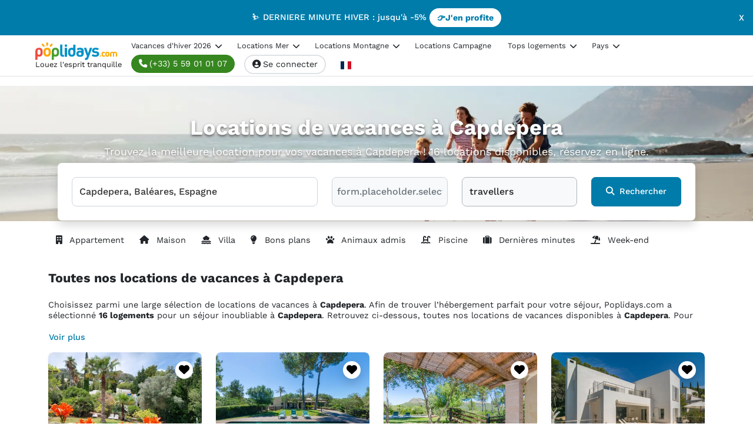

--- FILE ---
content_type: text/html; charset=UTF-8
request_url: https://www.poplidays.com/fr/location-vacances-capdepera_1712/
body_size: 21414
content:
<!DOCTYPE html>
<html lang="fr">
<head>
    <meta charset="UTF-8">
    <meta name="viewport" content="width=device-width, initial-scale=1">
    <title>    16 locations de vacances à Capdepera à partir de 59€ / nuit
</title>
        <link rel="preconnect" href="https://sdk.privacy-center.org" crossorigin>
    <link rel="preconnect" href="https://www.googletagmanager.com" crossorigin>
        <link rel="preconnect" href="https://widget.trustpilot.com" crossorigin>
        <link rel="preload" as="font" type="font/woff2" href="/build/fonts/WorkSans-latin.9c9440c2.woff2" crossorigin="anonymous" fetchpriority="high" />
    <link rel="preload" as="font" type="font/woff2" href="/build/fonts/fa-solid-900.93f719f4.woff2" crossorigin="anonymous" fetchpriority="low" />
    <link rel="preload" as="image" href="/images/uploads/logo/Logo_poplidays.com (1).svg" fetchpriority="low">

                                        

    <link rel="stylesheet" href="/build/page-theme-bde52cb3.7ccddfa5.css"><link rel="stylesheet" href="/build/page-theme-8d418d8c.cd72c654.css">
    
        
    <script>window.gdprAppliesGlobally=true;(function(){function a(e){if(!window.frames[e]){if(document.body&&document.body.firstChild){var t=document.body;var n=document.createElement("iframe");n.style.display="none";n.name=e;n.title=e||"default title";t.insertBefore(n,t.firstChild)}
    else{setTimeout(function(){a(e)},5)}}}function e(n,r,o,c,s){function e(e,t,n,a){if(typeof n!=="function"){return}if(!window[r]){window[r]=[]}var i=false;if(s){i=s(e,t,n)}if(!i){window[r].push({command:e,parameter:t,callback:n,version:a})}}e.stub=true;function t(a){if(!window[n]||window[n].stub!==true){return}if(!a.data){return}
    var i=typeof a.data==="string";var e;try{e=i?JSON.parse(a.data):a.data}catch(t){return}if(e[o]){var r=e[o];window[n](r.command,r.parameter,function(e,t){var n={};n[c]={returnValue:e,success:t,callId:r.callId};a.source.postMessage(i?JSON.stringify(n):n,"*")},r.version)}}
    if(typeof window[n]!=="function"){window[n]=e;if(window.addEventListener){window.addEventListener("message",t,false)}else{window.attachEvent("onmessage",t)}}}e("__tcfapi","__tcfapiBuffer","__tcfapiCall","__tcfapiReturn");a("__tcfapiLocator");(function(e){
      var t=document.createElement("script");t.id="spcloader";t.type="text/javascript";t.async=true;t.src="https://sdk.privacy-center.org/"+e+"/loader.js?target="+document.location.hostname;t.charset="utf-8";var n=document.getElementsByTagName("script")[0];n.parentNode.insertBefore(t,n)})("a5c68e58-d520-4b8b-9ebc-15ea4b12f02b")})();</script>

<script>window.dataLayer = window.dataLayer || [];</script>

<!-- Google Tag Manager -->
<script>(function(w,d,s,l,i){w[l]=w[l]||[];w[l].push({'gtm.start': new Date().getTime(),event:'gtm.js'});var f=d.getElementsByTagName(s)[0], j=d.createElement(s),dl=l!='dataLayer'?'&l='+l:'';j.async=true;j.src= 'https://www.googletagmanager.com/gtm.js?id='+i+dl;f.parentNode.insertBefore(j,f); })(window,document,'script','dataLayer','GTM-PBQX4N');</script>
<!-- End Google Tag Manager -->

<!-- TrustBox script -->
<script src="//widget.trustpilot.com/bootstrap/v5/tp.widget.bootstrap.min.js" defer></script>
<!-- End TrustBox script -->
                    <script src="/build/runtime.8b8560af.js" defer></script><script src="/build/vendor-bootstrap.c90d26b5.js" defer></script><script src="/build/vendors-cdd60c62.4edfba51.js" defer></script><script src="/build/vendors-cb2d071c.f6c0e816.js" defer></script><script src="/build/vendors-b1140668.614444cb.js" defer></script><script src="/build/vendors-d39d7386.b61aa0d4.js" defer></script><script src="/build/vendors-a7205a03.219afc13.js" defer></script><script src="/build/vendors-b63e7516.abe56743.js" defer></script><script src="/build/vendors-5ee9077d.045d0029.js" defer></script><script src="/build/vendors-0bc0478e.97332e61.js" defer></script><script src="/build/app-296f7ffc.7c82abcc.js" defer></script><script src="/build/app-57988335.a2d87272.js" defer></script>
    
    <script src="/bundles/bazingajstranslation/js/translator.min.js" defer></script>
    <script src="/translations?locales=fr" defer></script>
    

    <script src="/build/vendor-react.fb47a5ea.js" defer></script><script src="/build/page-theme-bde52cb3.750174d5.js" defer></script><script src="/build/page-theme-8d418d8c.c726d644.js" defer></script>
    
    <link rel="icon" type="image/png" href="/build/images/poplidays.com/favicon.webp">

            
    <meta name="robots" content="index, follow">
    <meta name="description" content="Trouvez la meilleure location pour vos vacances à Capdepera ! 16 locations disponibles, réservez en ligne.">
    <meta property="og:type" content="website">
    <meta property="og:site_name" content="Poplidays.com">
    <meta property="og:title" content="16 locations de vacances à Capdepera à partir de 59€ / nuit">
    <meta property="og:description" content="Trouvez la meilleure location pour vos vacances à Capdepera ! 16 locations disponibles, réservez en ligne.">

            <meta property="og:url"
              content="https://www.poplidays.com/fr/location-vacances-capdepera_1712/">
    
            <meta property="og:image" content="https://cdn-prod.poplidays.com/v2/pictures/1011853461633-1200x630.jpg">
    
            <link rel="canonical" href="https://www.poplidays.com/fr/location-vacances-capdepera_1712/">
                            <link rel="alternate" hreflang="x-default" href="https://www.poplidays.com/fr/location-vacances-capdepera_1712/">
                    <link rel="alternate" hreflang="fr" href="https://www.poplidays.com/fr/location-vacances-capdepera_1712/">
                            <link rel="alternate" hreflang="en" href="https://www.poplidays.com/en/holiday-rentals-capdepera_27477/">
                            <link rel="alternate" hreflang="es" href="https://www.poplidays.com/es/alquileres-de-vacaciones-capdepera_32087/">
                            <link rel="alternate" hreflang="de" href="https://www.poplidays.com/de/ferienunterkunft-mieten-capdepera_57584/">
                                            <script type="application/ld+json">{"@context":"https://www.schema.org","@type":"Product","name":"16 locations de vacances à Capdepera à partir de 59€ / nuit","image":"https://cdn-prod.poplidays.com/v2/pictures/1011853461633.jpg","brand":{"type":"Organization","name":"poplidays.com"},"aggregateRating":{"type":"aggregateRating","bestRating":5,"reviewCount":1,"ratingValue":3}}</script>
                            <script type="application/ld+json">{"@context":"https://www.schema.org","@type":"ItemList","itemListElement":[{"@type":"ListItem","position":1,"item":{"@type":"VacationRental","name":"Villa de Charme Majorque avec Vue Mer et Jardin Méditerranéen","description":"La Villa Can Bellet est un endroit merveilleux. Un endroit qui nous passionne et nous rend heureux. Un endroit pour passer des vacances intimes. Des vacances paisibles et inoubliables, des vacances pleines de l'âme ancienne de l'île de Majorque, où le temps passe lentement et les jours se déroul...","review":[],"amenityFeature":[],"address":{"@type":"PostalAddress","streetAddress":"","postalCode":"","addressLocality":"Capdepera","addressRegion":"Majorque","addressCountry":"ES"},"telephone":"(+33) 5 59 01 01 07","priceRange":[],"image":["https://cdn-prod.poplidays.com/v2/pictures/1011853461633.jpg","https://cdn-prod.poplidays.com/v2/pictures/1011853461634.jpg","https://cdn-prod.poplidays.com/v2/pictures/1011853461636.jpg","https://cdn-prod.poplidays.com/v2/pictures/1011853461637.jpg","https://cdn-prod.poplidays.com/v2/pictures/1011853461638.jpg","https://cdn-prod.poplidays.com/v2/pictures/1011853461639.jpg","https://cdn-prod.poplidays.com/v2/pictures/1011853461640.jpg","https://cdn-prod.poplidays.com/v2/pictures/1011853461641.jpg","https://cdn-prod.poplidays.com/v2/pictures/1011853461642.jpg","https://cdn-prod.poplidays.com/v2/pictures/1011853461643.jpg","https://cdn-prod.poplidays.com/v2/pictures/1011853461646.jpg","https://cdn-prod.poplidays.com/v2/pictures/1011853461648.jpg","https://cdn-prod.poplidays.com/v2/pictures/1011853461649.jpg","https://cdn-prod.poplidays.com/v2/pictures/1011853461650.jpg","https://cdn-prod.poplidays.com/v2/pictures/1011853461651.jpg","https://cdn-prod.poplidays.com/v2/pictures/1011853461652.jpg","https://cdn-prod.poplidays.com/v2/pictures/1011853461653.jpg","https://cdn-prod.poplidays.com/v2/pictures/1011853461654.jpg","https://cdn-prod.poplidays.com/v2/pictures/1011853461655.jpg","https://cdn-prod.poplidays.com/v2/pictures/1011853461656.jpg","https://cdn-prod.poplidays.com/v2/pictures/1011853461657.jpg","https://cdn-prod.poplidays.com/v2/pictures/1011853461658.jpg","https://cdn-prod.poplidays.com/v2/pictures/1011853461659.jpg","https://cdn-prod.poplidays.com/v2/pictures/1011853461660.jpg","https://cdn-prod.poplidays.com/v2/pictures/1011853461661.jpg"],"aggregateRating":{"@type":"AggregateRating","bestRating":5,"ratingValue":3,"reviewCount":1},"url":"/fr/location-vacances-capdepera_1712/18763384203-villa-capdepera-6-pieces-8-personnes/","identifier":18763384203,"latitude":39.6735516,"longitude":3.4296446,"containsPlace":{"@type":"Accommodation","geo":{"@type":"GeoCoordinates","latitude":39.6735516,"longitude":3.4296446},"floorSize":{"@type":"QuantitativeValue","value":240,"unitCode":"SQM"},"occupancy":{"@type":"QuantitativeValue","value":8}}}},{"@type":"ListItem","position":2,"item":{"@type":"VacationRental","name":"Villa spectaculaire à Capdepera avec piscine privée, proche de la plage, pour 10 personnes","description":"<p>À seulement 1 km de Cala Agulla, cette spectaculaire villa avec piscine et jardin offre beaucoup d'espace pour 10 personnes à Capdepera, au nord-est de Majorque.  L'est de l'île est célèbre pour ses plages de rêve, accessibles en 5 à 15 minutes de voiture. Parmi les plus belles, citons Son...","review":[],"amenityFeature":[],"address":{"@type":"PostalAddress","streetAddress":"","postalCode":"","addressLocality":"Capdepera","addressRegion":"Majorque","addressCountry":"ES"},"telephone":"(+33) 5 59 01 01 07","priceRange":[],"image":["https://cdn-prod.poplidays.com/v2/pictures/1011874966492.jpg","https://cdn-prod.poplidays.com/v2/pictures/1011874966493.jpg","https://cdn-prod.poplidays.com/v2/pictures/1011874966477.jpg","https://cdn-prod.poplidays.com/v2/pictures/1011874966472.jpg","https://cdn-prod.poplidays.com/v2/pictures/1011874966488.jpg","https://cdn-prod.poplidays.com/v2/pictures/1011874966489.jpg","https://cdn-prod.poplidays.com/v2/pictures/1011874966466.jpg","https://cdn-prod.poplidays.com/v2/pictures/1011874966459.jpg","https://cdn-prod.poplidays.com/v2/pictures/1011874966491.jpg","https://cdn-prod.poplidays.com/v2/pictures/1011874966464.jpg","https://cdn-prod.poplidays.com/v2/pictures/1011874966484.jpg","https://cdn-prod.poplidays.com/v2/pictures/1011874966465.jpg","https://cdn-prod.poplidays.com/v2/pictures/1011874966474.jpg","https://cdn-prod.poplidays.com/v2/pictures/1011874966480.jpg","https://cdn-prod.poplidays.com/v2/pictures/1011874966473.jpg","https://cdn-prod.poplidays.com/v2/pictures/1011874966461.jpg","https://cdn-prod.poplidays.com/v2/pictures/1011874966483.jpg","https://cdn-prod.poplidays.com/v2/pictures/1011874966478.jpg","https://cdn-prod.poplidays.com/v2/pictures/1011874966482.jpg","https://cdn-prod.poplidays.com/v2/pictures/1011874966481.jpg","https://cdn-prod.poplidays.com/v2/pictures/1011874966469.jpg","https://cdn-prod.poplidays.com/v2/pictures/1011874966490.jpg","https://cdn-prod.poplidays.com/v2/pictures/1011874966485.jpg","https://cdn-prod.poplidays.com/v2/pictures/1011874966462.jpg","https://cdn-prod.poplidays.com/v2/pictures/1011874966476.jpg","https://cdn-prod.poplidays.com/v2/pictures/1011874966475.jpg","https://cdn-prod.poplidays.com/v2/pictures/1011874966479.jpg","https://cdn-prod.poplidays.com/v2/pictures/1011874966486.jpg","https://cdn-prod.poplidays.com/v2/pictures/1011874966467.jpg","https://cdn-prod.poplidays.com/v2/pictures/1011874966463.jpg","https://cdn-prod.poplidays.com/v2/pictures/1011874966487.jpg","https://cdn-prod.poplidays.com/v2/pictures/1011874966460.jpg","https://cdn-prod.poplidays.com/v2/pictures/1011874966470.jpg","https://cdn-prod.poplidays.com/v2/pictures/1011874966471.jpg","https://cdn-prod.poplidays.com/v2/pictures/1011874966468.jpg","https://cdn-prod.poplidays.com/v2/pictures/1012022519656.jpg"],"url":"/fr/location-vacances-capdepera_1712/1011874966389-maison-capdepera-6-pieces-10-personnes/","identifier":1011874966389,"latitude":39.718888087875,"longitude":3.4454287635681,"containsPlace":{"@type":"Accommodation","geo":{"@type":"GeoCoordinates","latitude":39.718888087875,"longitude":3.4454287635681},"floorSize":{"@type":"QuantitativeValue","value":395,"unitCode":"SQM"},"occupancy":{"@type":"QuantitativeValue","value":10}}}},{"@type":"ListItem","position":3,"item":{"@type":"VacationRental","name":"Charmante finca 6 pers avec piscine privée à Capdepera","description":"<p>Bienvenue dans cette charmante finca près de Cala Agulla et Cala Ratjada, avec piscine privée et jardin, idéale pour les familles jusqu'à 6 personnes.   L'emplacement de la finca est spectaculaire, à 5 minutes en voiture de Cala Agulla et Cala Ratjada ; vous pouvez même y aller à vélo. Ca...","review":[],"amenityFeature":[],"address":{"@type":"PostalAddress","streetAddress":"","postalCode":"","addressLocality":"Capdepera","addressRegion":"Majorque","addressCountry":"ES"},"telephone":"(+33) 5 59 01 01 07","priceRange":[],"image":["https://cdn-prod.poplidays.com/v2/pictures/1011874766265.jpg","https://cdn-prod.poplidays.com/v2/pictures/1011874766252.jpg","https://cdn-prod.poplidays.com/v2/pictures/1011874766254.jpg","https://cdn-prod.poplidays.com/v2/pictures/1011874766247.jpg","https://cdn-prod.poplidays.com/v2/pictures/1011874766248.jpg","https://cdn-prod.poplidays.com/v2/pictures/1011874766256.jpg","https://cdn-prod.poplidays.com/v2/pictures/1011874766273.jpg","https://cdn-prod.poplidays.com/v2/pictures/1011874766269.jpg","https://cdn-prod.poplidays.com/v2/pictures/1011874766245.jpg","https://cdn-prod.poplidays.com/v2/pictures/1011874766250.jpg","https://cdn-prod.poplidays.com/v2/pictures/1011874766270.jpg","https://cdn-prod.poplidays.com/v2/pictures/1011874766249.jpg","https://cdn-prod.poplidays.com/v2/pictures/1011874766251.jpg","https://cdn-prod.poplidays.com/v2/pictures/1011874766278.jpg","https://cdn-prod.poplidays.com/v2/pictures/1011874766255.jpg","https://cdn-prod.poplidays.com/v2/pictures/1011874766266.jpg","https://cdn-prod.poplidays.com/v2/pictures/1011874766259.jpg","https://cdn-prod.poplidays.com/v2/pictures/1011874766253.jpg","https://cdn-prod.poplidays.com/v2/pictures/1011874766275.jpg","https://cdn-prod.poplidays.com/v2/pictures/1011874766260.jpg","https://cdn-prod.poplidays.com/v2/pictures/1011874766271.jpg","https://cdn-prod.poplidays.com/v2/pictures/1011874766261.jpg","https://cdn-prod.poplidays.com/v2/pictures/1011874766246.jpg","https://cdn-prod.poplidays.com/v2/pictures/1011874766276.jpg","https://cdn-prod.poplidays.com/v2/pictures/1011874766257.jpg","https://cdn-prod.poplidays.com/v2/pictures/1011874766264.jpg","https://cdn-prod.poplidays.com/v2/pictures/1011874766267.jpg","https://cdn-prod.poplidays.com/v2/pictures/1011874766279.jpg","https://cdn-prod.poplidays.com/v2/pictures/1011874766263.jpg","https://cdn-prod.poplidays.com/v2/pictures/1011874766277.jpg","https://cdn-prod.poplidays.com/v2/pictures/1011874766262.jpg","https://cdn-prod.poplidays.com/v2/pictures/1011874766258.jpg","https://cdn-prod.poplidays.com/v2/pictures/1011874766274.jpg","https://cdn-prod.poplidays.com/v2/pictures/1011874766272.jpg","https://cdn-prod.poplidays.com/v2/pictures/1011874766268.jpg","https://cdn-prod.poplidays.com/v2/pictures/1012073768050.jpg"],"url":"/fr/location-vacances-capdepera_1712/1011874766175-maison-capdepera-4-pieces-6-personnes/","identifier":1011874766175,"latitude":39.718888087875,"longitude":3.4454287635681,"containsPlace":{"@type":"Accommodation","geo":{"@type":"GeoCoordinates","latitude":39.718888087875,"longitude":3.4454287635681},"floorSize":{"@type":"QuantitativeValue","value":300,"unitCode":"SQM"},"occupancy":{"@type":"QuantitativeValue","value":6}}}},{"@type":"ListItem","position":4,"item":{"@type":"VacationRental","name":"Villa charmante près de la mer, 7 pers., 4 ch.","description":"<p>La villa à Capdepera possède 4 chambre(s) et Capacité pour 7 personnes. \r Logement de 229 m². \r Elle dispose de jardin, terrasse, lave-linge, cheminée, fer à repasser, sèche-cheveux, TV.\r La cuisine, est équipée avec réfrigérateur, micro-ondes, four, congélateur, lave-vaisselle, cafet...","review":[],"amenityFeature":[],"address":{"@type":"PostalAddress","streetAddress":"","postalCode":"","addressLocality":"Capdepera","addressRegion":"","addressCountry":""},"telephone":"(+33) 5 59 01 01 07","priceRange":[],"image":["https://cdn-prod.poplidays.com/v2/pictures/1011874896943.jpg","https://cdn-prod.poplidays.com/v2/pictures/1011943208331.jpg","https://cdn-prod.poplidays.com/v2/pictures/1011943208333.jpg","https://cdn-prod.poplidays.com/v2/pictures/1011943208335.jpg","https://cdn-prod.poplidays.com/v2/pictures/1011943208336.jpg","https://cdn-prod.poplidays.com/v2/pictures/1011943208338.jpg","https://cdn-prod.poplidays.com/v2/pictures/1011943208339.jpg","https://cdn-prod.poplidays.com/v2/pictures/1011943208341.jpg","https://cdn-prod.poplidays.com/v2/pictures/1011943208342.jpg","https://cdn-prod.poplidays.com/v2/pictures/1011943208344.jpg","https://cdn-prod.poplidays.com/v2/pictures/1011943208346.jpg","https://cdn-prod.poplidays.com/v2/pictures/1011943208347.jpg","https://cdn-prod.poplidays.com/v2/pictures/1011943208349.jpg","https://cdn-prod.poplidays.com/v2/pictures/1011943208351.jpg","https://cdn-prod.poplidays.com/v2/pictures/1011943208352.jpg","https://cdn-prod.poplidays.com/v2/pictures/1011943208354.jpg","https://cdn-prod.poplidays.com/v2/pictures/1011943208356.jpg","https://cdn-prod.poplidays.com/v2/pictures/1011943208357.jpg","https://cdn-prod.poplidays.com/v2/pictures/1011943208359.jpg","https://cdn-prod.poplidays.com/v2/pictures/1011943208360.jpg","https://cdn-prod.poplidays.com/v2/pictures/1011943208362.jpg","https://cdn-prod.poplidays.com/v2/pictures/1011943208364.jpg","https://cdn-prod.poplidays.com/v2/pictures/1011943208366.jpg","https://cdn-prod.poplidays.com/v2/pictures/1011943208367.jpg","https://cdn-prod.poplidays.com/v2/pictures/1011943208369.jpg","https://cdn-prod.poplidays.com/v2/pictures/1011943208370.jpg","https://cdn-prod.poplidays.com/v2/pictures/1011943208372.jpg","https://cdn-prod.poplidays.com/v2/pictures/1011943208374.jpg","https://cdn-prod.poplidays.com/v2/pictures/1011943208375.jpg","https://cdn-prod.poplidays.com/v2/pictures/1011943208377.jpg","https://cdn-prod.poplidays.com/v2/pictures/1011943208379.jpg","https://cdn-prod.poplidays.com/v2/pictures/1011943208380.jpg","https://cdn-prod.poplidays.com/v2/pictures/1011943208381.jpg","https://cdn-prod.poplidays.com/v2/pictures/1011943208382.jpg","https://cdn-prod.poplidays.com/v2/pictures/1011943208383.jpg","https://cdn-prod.poplidays.com/v2/pictures/1012026556430.jpg"],"url":"/fr/location-vacances-capdepera_1712/1011874896852-villa-capdepera-5-pieces-7-personnes/","identifier":1011874896852,"latitude":39.6752,"longitude":3.45083,"containsPlace":{"@type":"Accommodation","geo":{"@type":"GeoCoordinates","latitude":39.6752,"longitude":3.45083},"floorSize":{"@type":"QuantitativeValue","value":229,"unitCode":"SQM"},"occupancy":{"@type":"QuantitativeValue","value":7}}}},{"@type":"ListItem","position":5,"item":{"@type":"VacationRental","name":"Belle finca rustique avec piscine privée à Capdepera","description":"...","review":[],"amenityFeature":[],"address":{"@type":"PostalAddress","streetAddress":"","postalCode":"","addressLocality":"Capdepera","addressRegion":"","addressCountry":""},"telephone":"(+33) 5 59 01 01 07","priceRange":[],"image":["https://cdn-prod.poplidays.com/v2/pictures/1011943206768.jpg","https://cdn-prod.poplidays.com/v2/pictures/1011943206769.jpg","https://cdn-prod.poplidays.com/v2/pictures/1011943206770.jpg","https://cdn-prod.poplidays.com/v2/pictures/1011943206771.jpg","https://cdn-prod.poplidays.com/v2/pictures/1011874902267.jpg","https://cdn-prod.poplidays.com/v2/pictures/1011943206772.jpg","https://cdn-prod.poplidays.com/v2/pictures/1011943206773.jpg","https://cdn-prod.poplidays.com/v2/pictures/1011943206774.jpg","https://cdn-prod.poplidays.com/v2/pictures/1011943206775.jpg","https://cdn-prod.poplidays.com/v2/pictures/1011943206776.jpg","https://cdn-prod.poplidays.com/v2/pictures/1011943206777.jpg","https://cdn-prod.poplidays.com/v2/pictures/1011943206778.jpg","https://cdn-prod.poplidays.com/v2/pictures/1011943206779.jpg","https://cdn-prod.poplidays.com/v2/pictures/1011943206780.jpg","https://cdn-prod.poplidays.com/v2/pictures/1011943206781.jpg","https://cdn-prod.poplidays.com/v2/pictures/1011943206782.jpg","https://cdn-prod.poplidays.com/v2/pictures/1011943206783.jpg","https://cdn-prod.poplidays.com/v2/pictures/1011943206784.jpg","https://cdn-prod.poplidays.com/v2/pictures/1011943206785.jpg","https://cdn-prod.poplidays.com/v2/pictures/1011943206786.jpg","https://cdn-prod.poplidays.com/v2/pictures/1011943206787.jpg","https://cdn-prod.poplidays.com/v2/pictures/1011874902265.jpg","https://cdn-prod.poplidays.com/v2/pictures/1011943206788.jpg","https://cdn-prod.poplidays.com/v2/pictures/1011943206789.jpg","https://cdn-prod.poplidays.com/v2/pictures/1011943206790.jpg","https://cdn-prod.poplidays.com/v2/pictures/1011943206791.jpg","https://cdn-prod.poplidays.com/v2/pictures/1011874902285.jpg","https://cdn-prod.poplidays.com/v2/pictures/1011943206792.jpg","https://cdn-prod.poplidays.com/v2/pictures/1011943206793.jpg","https://cdn-prod.poplidays.com/v2/pictures/1011943206794.jpg","https://cdn-prod.poplidays.com/v2/pictures/1011943206795.jpg","https://cdn-prod.poplidays.com/v2/pictures/1011943206796.jpg","https://cdn-prod.poplidays.com/v2/pictures/1011943206797.jpg","https://cdn-prod.poplidays.com/v2/pictures/1011943206799.jpg","https://cdn-prod.poplidays.com/v2/pictures/1011943206801.jpg","https://cdn-prod.poplidays.com/v2/pictures/1012002544993.jpg"],"url":"/fr/location-vacances-capdepera_1712/1011874902192-villa-capdepera-5-pieces-8-personnes/","identifier":1011874902192,"latitude":39.6781,"longitude":3.39574,"containsPlace":{"@type":"Accommodation","geo":{"@type":"GeoCoordinates","latitude":39.6781,"longitude":3.39574},"floorSize":{"@type":"QuantitativeValue","value":250,"unitCode":"SQM"},"occupancy":{"@type":"QuantitativeValue","value":8}}}},{"@type":"ListItem","position":6,"item":{"@type":"VacationRental","name":"Colegi","description":"\"Colegi\", maison 5 pièces 180 m2. Logement idéal pour 8 adultes. Spacieux et clair, aménagement fonctionnel et plaisant: salle à manger avec porte coulissante, baie vitrée, fenêtre donnant sur la cour avec table pour les repas. Séjour avec cheminée, Télévision numérique, air-conditionné ...","review":[],"amenityFeature":[],"address":{"@type":"PostalAddress","streetAddress":"","postalCode":"","addressLocality":"Capdepera","addressRegion":"Majorque","addressCountry":"ES"},"telephone":"(+33) 5 59 01 01 07","priceRange":[],"image":["https://cdn-prod.poplidays.com/v2/pictures/1011798819693.jpg","https://cdn-prod.poplidays.com/v2/pictures/1011798819694.jpg","https://cdn-prod.poplidays.com/v2/pictures/1011798819695.jpg","https://cdn-prod.poplidays.com/v2/pictures/1011798819696.jpg","https://cdn-prod.poplidays.com/v2/pictures/1011798819697.jpg","https://cdn-prod.poplidays.com/v2/pictures/1011798819698.jpg","https://cdn-prod.poplidays.com/v2/pictures/1011798819699.jpg","https://cdn-prod.poplidays.com/v2/pictures/1011798819700.jpg","https://cdn-prod.poplidays.com/v2/pictures/1011798819701.jpg","https://cdn-prod.poplidays.com/v2/pictures/1011798819702.jpg","https://cdn-prod.poplidays.com/v2/pictures/1011798819703.jpg","https://cdn-prod.poplidays.com/v2/pictures/1011798819704.jpg","https://cdn-prod.poplidays.com/v2/pictures/1011798819705.jpg","https://cdn-prod.poplidays.com/v2/pictures/1011798819706.jpg","https://cdn-prod.poplidays.com/v2/pictures/1011798819707.jpg","https://cdn-prod.poplidays.com/v2/pictures/1011798819708.jpg","https://cdn-prod.poplidays.com/v2/pictures/1011798819709.jpg","https://cdn-prod.poplidays.com/v2/pictures/1011798819710.jpg","https://cdn-prod.poplidays.com/v2/pictures/1011798819711.jpg","https://cdn-prod.poplidays.com/v2/pictures/1011798819712.jpg","https://cdn-prod.poplidays.com/v2/pictures/1011798819713.jpg","https://cdn-prod.poplidays.com/v2/pictures/1011798819714.jpg","https://cdn-prod.poplidays.com/v2/pictures/1011798819715.jpg","https://cdn-prod.poplidays.com/v2/pictures/1011798819716.jpg","https://cdn-prod.poplidays.com/v2/pictures/1011798819717.jpg","https://cdn-prod.poplidays.com/v2/pictures/1011798819718.jpg","https://cdn-prod.poplidays.com/v2/pictures/1011798819719.jpg","https://cdn-prod.poplidays.com/v2/pictures/1011798819720.jpg","https://cdn-prod.poplidays.com/v2/pictures/1011798819721.jpg","https://cdn-prod.poplidays.com/v2/pictures/1011798819722.jpg","https://cdn-prod.poplidays.com/v2/pictures/1011798819723.jpg","https://cdn-prod.poplidays.com/v2/pictures/1011798819724.jpg","https://cdn-prod.poplidays.com/v2/pictures/1011798819725.jpg","https://cdn-prod.poplidays.com/v2/pictures/1012057607919.jpg"],"url":"/fr/location-vacances-capdepera_1712/1011595996948-maison-capdepera-5-pieces-8-personnes/","identifier":1011595996948,"latitude":39.70275,"longitude":3.438009,"containsPlace":{"@type":"Accommodation","geo":{"@type":"GeoCoordinates","latitude":39.70275,"longitude":3.438009},"floorSize":{"@type":"QuantitativeValue","value":180,"unitCode":"SQM"},"occupancy":{"@type":"QuantitativeValue","value":8}}}},{"@type":"ListItem","position":7,"item":{"@type":"VacationRental","name":"Sa Taulera","description":"\"Sa Taulera\", logement aménagé pour personne âgée 5 pièces 110 m2. Logement idéal pour 6 adultes. Spacieux, aménagement simple et plaisant: grand séjour/salle à manger avec cheminée. Séjour ouvert avec TV (satellite), air-conditionné et chauffage à air chaud. Sortie sur le jardin. 2 cha...","review":[],"amenityFeature":[],"address":{"@type":"PostalAddress","streetAddress":"","postalCode":"","addressLocality":"Capdepera","addressRegion":"Majorque","addressCountry":"ES"},"telephone":"(+33) 5 59 01 01 07","priceRange":[],"image":["https://cdn-prod.poplidays.com/v2/pictures/1011783011506.jpg","https://cdn-prod.poplidays.com/v2/pictures/1011702029045.jpg","https://cdn-prod.poplidays.com/v2/pictures/1011702029047.jpg","https://cdn-prod.poplidays.com/v2/pictures/1011702029048.jpg","https://cdn-prod.poplidays.com/v2/pictures/1011673685640.jpg","https://cdn-prod.poplidays.com/v2/pictures/1011673685642.jpg","https://cdn-prod.poplidays.com/v2/pictures/1011673685643.jpg","https://cdn-prod.poplidays.com/v2/pictures/1011673685645.jpg","https://cdn-prod.poplidays.com/v2/pictures/1011673685646.jpg","https://cdn-prod.poplidays.com/v2/pictures/1011673685648.jpg","https://cdn-prod.poplidays.com/v2/pictures/1011673685650.jpg","https://cdn-prod.poplidays.com/v2/pictures/1011702029051.jpg","https://cdn-prod.poplidays.com/v2/pictures/1011702029052.jpg","https://cdn-prod.poplidays.com/v2/pictures/1011702029054.jpg","https://cdn-prod.poplidays.com/v2/pictures/1011702029055.jpg","https://cdn-prod.poplidays.com/v2/pictures/1011702029057.jpg","https://cdn-prod.poplidays.com/v2/pictures/1011783011507.jpg","https://cdn-prod.poplidays.com/v2/pictures/1011783011508.jpg","https://cdn-prod.poplidays.com/v2/pictures/1011783011509.jpg","https://cdn-prod.poplidays.com/v2/pictures/1011783011510.jpg","https://cdn-prod.poplidays.com/v2/pictures/1011783011511.jpg","https://cdn-prod.poplidays.com/v2/pictures/1011783011512.jpg","https://cdn-prod.poplidays.com/v2/pictures/1011783011513.jpg","https://cdn-prod.poplidays.com/v2/pictures/1011783011514.jpg","https://cdn-prod.poplidays.com/v2/pictures/1011783011515.jpg","https://cdn-prod.poplidays.com/v2/pictures/1011783011516.jpg","https://cdn-prod.poplidays.com/v2/pictures/1011783011517.jpg","https://cdn-prod.poplidays.com/v2/pictures/1011783011518.jpg","https://cdn-prod.poplidays.com/v2/pictures/1011783011519.jpg"],"url":"/fr/location-vacances-capdepera_1712/1011596001713-maison-capdepera-5-pieces-6-personnes/","identifier":1011596001713,"latitude":39.703465,"longitude":3.437813,"containsPlace":{"@type":"Accommodation","geo":{"@type":"GeoCoordinates","latitude":39.703465,"longitude":3.437813},"floorSize":{"@type":"QuantitativeValue","value":110,"unitCode":"SQM"},"occupancy":{"@type":"QuantitativeValue","value":6}}}},{"@type":"ListItem","position":8,"item":{"@type":"VacationRental","name":"Villa spacieuse à Capdepera - 4 chambres pour 7 personnes","description":"<p>La villa à Capdepera possède 4 chambre(s) et Capacité pour 7 personnes. \r Logement de 229 m². \r Elle dispose de jardin, terrasse, lave-linge, cheminée, TV.\r La cuisine, est équipée avec micro-ondes, congélateur, lave-vaisselle et grille pain.</p>...","review":[],"amenityFeature":[],"address":{"@type":"PostalAddress","streetAddress":"","postalCode":"","addressLocality":"Capdepera","addressRegion":"","addressCountry":""},"telephone":"(+33) 5 59 01 01 07","priceRange":[],"image":["https://cdn-prod.poplidays.com/v2/pictures/1011964316910.jpg","https://cdn-prod.poplidays.com/v2/pictures/1011964316915.jpg","https://cdn-prod.poplidays.com/v2/pictures/1011964316921.jpg","https://cdn-prod.poplidays.com/v2/pictures/1011964316908.jpg","https://cdn-prod.poplidays.com/v2/pictures/1011964316904.jpg","https://cdn-prod.poplidays.com/v2/pictures/1011964316901.jpg","https://cdn-prod.poplidays.com/v2/pictures/1011964316896.jpg","https://cdn-prod.poplidays.com/v2/pictures/1011964316906.jpg","https://cdn-prod.poplidays.com/v2/pictures/1011964316916.jpg","https://cdn-prod.poplidays.com/v2/pictures/1011964316918.jpg","https://cdn-prod.poplidays.com/v2/pictures/1011964316891.jpg","https://cdn-prod.poplidays.com/v2/pictures/1011964316892.jpg","https://cdn-prod.poplidays.com/v2/pictures/1011964316919.jpg","https://cdn-prod.poplidays.com/v2/pictures/1011964316889.jpg","https://cdn-prod.poplidays.com/v2/pictures/1011964316903.jpg","https://cdn-prod.poplidays.com/v2/pictures/1011964316902.jpg","https://cdn-prod.poplidays.com/v2/pictures/1011964316911.jpg","https://cdn-prod.poplidays.com/v2/pictures/1011964316894.jpg","https://cdn-prod.poplidays.com/v2/pictures/1011964316917.jpg","https://cdn-prod.poplidays.com/v2/pictures/1011964316912.jpg","https://cdn-prod.poplidays.com/v2/pictures/1011964316900.jpg","https://cdn-prod.poplidays.com/v2/pictures/1011964316893.jpg","https://cdn-prod.poplidays.com/v2/pictures/1011964316922.jpg","https://cdn-prod.poplidays.com/v2/pictures/1011964316909.jpg","https://cdn-prod.poplidays.com/v2/pictures/1011964316890.jpg","https://cdn-prod.poplidays.com/v2/pictures/1011964316898.jpg","https://cdn-prod.poplidays.com/v2/pictures/1011964316920.jpg","https://cdn-prod.poplidays.com/v2/pictures/1011964316913.jpg","https://cdn-prod.poplidays.com/v2/pictures/1011964316907.jpg","https://cdn-prod.poplidays.com/v2/pictures/1011964316914.jpg","https://cdn-prod.poplidays.com/v2/pictures/1011964316905.jpg","https://cdn-prod.poplidays.com/v2/pictures/1011964316897.jpg","https://cdn-prod.poplidays.com/v2/pictures/1011964316895.jpg","https://cdn-prod.poplidays.com/v2/pictures/1011964316923.jpg","https://cdn-prod.poplidays.com/v2/pictures/1011964316899.jpg","https://cdn-prod.poplidays.com/v2/pictures/1011998774410.jpg"],"url":"/fr/location-vacances-capdepera_1712/1011964316819-villa-capdepera-5-pieces-7-personnes/","identifier":1011964316819,"latitude":39.6752,"longitude":3.45083,"containsPlace":{"@type":"Accommodation","geo":{"@type":"GeoCoordinates","latitude":39.6752,"longitude":3.45083},"floorSize":{"@type":"QuantitativeValue","value":229,"unitCode":"SQM"},"occupancy":{"@type":"QuantitativeValue","value":7}}}},{"@type":"ListItem","position":9,"item":{"@type":"VacationRental","name":"Villa avec jardin et terrasse à Capdepera","description":"<p>La villa à Capdepera possède 5 chambre(s) et Capacité pour 6 personnes. \r Logement de 270 m². \r Elle dispose de jardin, terrasse, lave-linge, sèche-linge, TV.\r La cuisine, est équipée avec micro-ondes, congélateur, lave-vaisselle, cafetière et grille pain.</p>...","review":[],"amenityFeature":[],"address":{"@type":"PostalAddress","streetAddress":"","postalCode":"","addressLocality":"Capdepera","addressRegion":"","addressCountry":""},"telephone":"(+33) 5 59 01 01 07","priceRange":[],"image":["https://cdn-prod.poplidays.com/v2/pictures/1011964324497.jpg","https://cdn-prod.poplidays.com/v2/pictures/1011964324480.jpg","https://cdn-prod.poplidays.com/v2/pictures/1011964324495.jpg","https://cdn-prod.poplidays.com/v2/pictures/1011964324476.jpg","https://cdn-prod.poplidays.com/v2/pictures/1011964324486.jpg","https://cdn-prod.poplidays.com/v2/pictures/1011964324496.jpg","https://cdn-prod.poplidays.com/v2/pictures/1011964324494.jpg","https://cdn-prod.poplidays.com/v2/pictures/1011964324491.jpg","https://cdn-prod.poplidays.com/v2/pictures/1011964324508.jpg","https://cdn-prod.poplidays.com/v2/pictures/1011964324479.jpg","https://cdn-prod.poplidays.com/v2/pictures/1011964324477.jpg","https://cdn-prod.poplidays.com/v2/pictures/1011964324509.jpg","https://cdn-prod.poplidays.com/v2/pictures/1011964324503.jpg","https://cdn-prod.poplidays.com/v2/pictures/1011964324505.jpg","https://cdn-prod.poplidays.com/v2/pictures/1011964324483.jpg","https://cdn-prod.poplidays.com/v2/pictures/1011964324487.jpg","https://cdn-prod.poplidays.com/v2/pictures/1011964324478.jpg","https://cdn-prod.poplidays.com/v2/pictures/1011964324498.jpg","https://cdn-prod.poplidays.com/v2/pictures/1011964324501.jpg","https://cdn-prod.poplidays.com/v2/pictures/1011964324489.jpg","https://cdn-prod.poplidays.com/v2/pictures/1011964324490.jpg","https://cdn-prod.poplidays.com/v2/pictures/1011964324482.jpg","https://cdn-prod.poplidays.com/v2/pictures/1011964324492.jpg","https://cdn-prod.poplidays.com/v2/pictures/1011964324493.jpg","https://cdn-prod.poplidays.com/v2/pictures/1011964324488.jpg","https://cdn-prod.poplidays.com/v2/pictures/1011964324502.jpg","https://cdn-prod.poplidays.com/v2/pictures/1011964324484.jpg","https://cdn-prod.poplidays.com/v2/pictures/1011964324485.jpg","https://cdn-prod.poplidays.com/v2/pictures/1011964324499.jpg","https://cdn-prod.poplidays.com/v2/pictures/1011964324506.jpg","https://cdn-prod.poplidays.com/v2/pictures/1011964324504.jpg","https://cdn-prod.poplidays.com/v2/pictures/1011964324481.jpg","https://cdn-prod.poplidays.com/v2/pictures/1011964324510.jpg","https://cdn-prod.poplidays.com/v2/pictures/1011964324500.jpg","https://cdn-prod.poplidays.com/v2/pictures/1011964324507.jpg","https://cdn-prod.poplidays.com/v2/pictures/1011998828149.jpg"],"url":"/fr/location-vacances-capdepera_1712/1011964324406-villa-capdepera-6-pieces-6-personnes/","identifier":1011964324406,"latitude":39.674,"longitude":3.45158,"containsPlace":{"@type":"Accommodation","geo":{"@type":"GeoCoordinates","latitude":39.674,"longitude":3.45158},"floorSize":{"@type":"QuantitativeValue","value":270,"unitCode":"SQM"},"occupancy":{"@type":"QuantitativeValue","value":6}}}},{"@type":"ListItem","position":10,"item":{"@type":"VacationRental","name":"Appartement cosy avec piscine commune à Capdepera","description":"<p>Le appartement à Capdepera possède 2 chambre(s) et Capacité pour 4 personnes. \r Logement de 60 m². \r Elle dispose de ascenseur, terrasse, lave-linge, fer à repasser, sèche-cheveux, TV.\r La cuisine, est équipée avec réfrigérateur, micro-ondes, four, congélateur, lave-vaisselle, cafetiè...","review":[],"amenityFeature":[],"address":{"@type":"PostalAddress","streetAddress":"","postalCode":"","addressLocality":"Capdepera","addressRegion":"","addressCountry":""},"telephone":"(+33) 5 59 01 01 07","priceRange":[],"image":["https://cdn-prod.poplidays.com/v2/pictures/1011943089148.jpg","https://cdn-prod.poplidays.com/v2/pictures/1011943089149.jpg","https://cdn-prod.poplidays.com/v2/pictures/1011874423103.jpg","https://cdn-prod.poplidays.com/v2/pictures/1011943089150.jpg","https://cdn-prod.poplidays.com/v2/pictures/1011943089151.jpg","https://cdn-prod.poplidays.com/v2/pictures/1011943089152.jpg","https://cdn-prod.poplidays.com/v2/pictures/1011943089153.jpg","https://cdn-prod.poplidays.com/v2/pictures/1011943089154.jpg","https://cdn-prod.poplidays.com/v2/pictures/1011943089155.jpg","https://cdn-prod.poplidays.com/v2/pictures/1011943089156.jpg","https://cdn-prod.poplidays.com/v2/pictures/1011943089157.jpg","https://cdn-prod.poplidays.com/v2/pictures/1011943089158.jpg","https://cdn-prod.poplidays.com/v2/pictures/1011943089159.jpg","https://cdn-prod.poplidays.com/v2/pictures/1011874423095.jpg","https://cdn-prod.poplidays.com/v2/pictures/1011943089160.jpg","https://cdn-prod.poplidays.com/v2/pictures/1011943089161.jpg","https://cdn-prod.poplidays.com/v2/pictures/1011943089162.jpg","https://cdn-prod.poplidays.com/v2/pictures/1011943089163.jpg","https://cdn-prod.poplidays.com/v2/pictures/1011874423092.jpg","https://cdn-prod.poplidays.com/v2/pictures/1011943089164.jpg","https://cdn-prod.poplidays.com/v2/pictures/1011943089165.jpg","https://cdn-prod.poplidays.com/v2/pictures/1011943089166.jpg","https://cdn-prod.poplidays.com/v2/pictures/1011874423104.jpg","https://cdn-prod.poplidays.com/v2/pictures/1011943089167.jpg","https://cdn-prod.poplidays.com/v2/pictures/1011943089168.jpg","https://cdn-prod.poplidays.com/v2/pictures/1011943089169.jpg","https://cdn-prod.poplidays.com/v2/pictures/1012085502792.jpg"],"url":"/fr/location-vacances-capdepera_1712/1011874423013-appartement-capdepera-3-pieces-4-personnes/","identifier":1011874423013,"latitude":39.7085,"longitude":3.46117,"containsPlace":{"@type":"Accommodation","geo":{"@type":"GeoCoordinates","latitude":39.7085,"longitude":3.46117},"floorSize":{"@type":"QuantitativeValue","value":60,"unitCode":"SQM"},"occupancy":{"@type":"QuantitativeValue","value":4}}}},{"@type":"ListItem","position":11,"item":{"@type":"VacationRental","name":"Charmant appartement à Capdepera pour 2 personnes, terrasse et TV","description":"<p>Le appartement à Capdepera possède 1 chambre(s) et Capacité pour 2 personnes. \r Logement de 44 m². \r Elle dispose de terrasse, lave-linge, TV.\r La cuisine, est équipée avec micro-ondes et congélateur.</p>...","review":[],"amenityFeature":[],"address":{"@type":"PostalAddress","streetAddress":"","postalCode":"","addressLocality":"Capdepera","addressRegion":"","addressCountry":""},"telephone":"(+33) 5 59 01 01 07","priceRange":[],"image":["https://cdn-prod.poplidays.com/v2/pictures/1011964156943.jpg","https://cdn-prod.poplidays.com/v2/pictures/1011964156931.jpg","https://cdn-prod.poplidays.com/v2/pictures/1011964156920.jpg","https://cdn-prod.poplidays.com/v2/pictures/1011964156930.jpg","https://cdn-prod.poplidays.com/v2/pictures/1011964156933.jpg","https://cdn-prod.poplidays.com/v2/pictures/1011964156940.jpg","https://cdn-prod.poplidays.com/v2/pictures/1011964156921.jpg","https://cdn-prod.poplidays.com/v2/pictures/1011964156932.jpg","https://cdn-prod.poplidays.com/v2/pictures/1011964156922.jpg","https://cdn-prod.poplidays.com/v2/pictures/1011964156935.jpg","https://cdn-prod.poplidays.com/v2/pictures/1011964156939.jpg","https://cdn-prod.poplidays.com/v2/pictures/1011964156928.jpg","https://cdn-prod.poplidays.com/v2/pictures/1011964156926.jpg","https://cdn-prod.poplidays.com/v2/pictures/1011964156945.jpg","https://cdn-prod.poplidays.com/v2/pictures/1011964156927.jpg","https://cdn-prod.poplidays.com/v2/pictures/1011964156918.jpg","https://cdn-prod.poplidays.com/v2/pictures/1011964156919.jpg","https://cdn-prod.poplidays.com/v2/pictures/1011964156923.jpg","https://cdn-prod.poplidays.com/v2/pictures/1011964156934.jpg","https://cdn-prod.poplidays.com/v2/pictures/1011964156924.jpg","https://cdn-prod.poplidays.com/v2/pictures/1011964156937.jpg","https://cdn-prod.poplidays.com/v2/pictures/1011964156929.jpg","https://cdn-prod.poplidays.com/v2/pictures/1011964156936.jpg","https://cdn-prod.poplidays.com/v2/pictures/1011964156917.jpg","https://cdn-prod.poplidays.com/v2/pictures/1011964156941.jpg","https://cdn-prod.poplidays.com/v2/pictures/1011964156944.jpg","https://cdn-prod.poplidays.com/v2/pictures/1011964156938.jpg","https://cdn-prod.poplidays.com/v2/pictures/1011964156942.jpg","https://cdn-prod.poplidays.com/v2/pictures/1012042211313.jpg"],"url":"/fr/location-vacances-capdepera_1712/1011964156847-appartement-capdepera-2-pieces-2-personnes/","identifier":1011964156847,"latitude":39.7202,"longitude":3.4645,"containsPlace":{"@type":"Accommodation","geo":{"@type":"GeoCoordinates","latitude":39.7202,"longitude":3.4645},"floorSize":{"@type":"QuantitativeValue","value":44,"unitCode":"SQM"},"occupancy":{"@type":"QuantitativeValue","value":2}}}},{"@type":"ListItem","position":12,"item":{"@type":"VacationRental","name":"Superbe penthouse à Capdepera pour 2 pers., proche mer","description":"<p>Le appartement à Capdepera possède 1 chambre(s) et Capacité pour 2 personnes. \r Logement de 44 m². \r Elle dispose de terrasse, lave-linge, fer à repasser, sèche-cheveux, TV.\r La cuisine, est équipée avec réfrigérateur, micro-ondes, congélateur, cafetière et grille pain.</p>...","review":[],"amenityFeature":[],"address":{"@type":"PostalAddress","streetAddress":"","postalCode":"","addressLocality":"Capdepera","addressRegion":"","addressCountry":""},"telephone":"(+33) 5 59 01 01 07","priceRange":[],"image":["https://cdn-prod.poplidays.com/v2/pictures/1011945108435.jpg","https://cdn-prod.poplidays.com/v2/pictures/1011873963723.jpg","https://cdn-prod.poplidays.com/v2/pictures/1011945108436.jpg","https://cdn-prod.poplidays.com/v2/pictures/1011873963727.jpg","https://cdn-prod.poplidays.com/v2/pictures/1011945108437.jpg","https://cdn-prod.poplidays.com/v2/pictures/1011945108438.jpg","https://cdn-prod.poplidays.com/v2/pictures/1011945108439.jpg","https://cdn-prod.poplidays.com/v2/pictures/1011945108440.jpg","https://cdn-prod.poplidays.com/v2/pictures/1011945108441.jpg","https://cdn-prod.poplidays.com/v2/pictures/1011945108442.jpg","https://cdn-prod.poplidays.com/v2/pictures/1011873963724.jpg","https://cdn-prod.poplidays.com/v2/pictures/1011945108443.jpg","https://cdn-prod.poplidays.com/v2/pictures/1011945108444.jpg","https://cdn-prod.poplidays.com/v2/pictures/1011945108445.jpg","https://cdn-prod.poplidays.com/v2/pictures/1011945108446.jpg","https://cdn-prod.poplidays.com/v2/pictures/1011945108447.jpg","https://cdn-prod.poplidays.com/v2/pictures/1011945108448.jpg","https://cdn-prod.poplidays.com/v2/pictures/1011945108449.jpg","https://cdn-prod.poplidays.com/v2/pictures/1011945108450.jpg","https://cdn-prod.poplidays.com/v2/pictures/1011945108451.jpg","https://cdn-prod.poplidays.com/v2/pictures/1011945108452.jpg","https://cdn-prod.poplidays.com/v2/pictures/1011945108453.jpg","https://cdn-prod.poplidays.com/v2/pictures/1011945108454.jpg","https://cdn-prod.poplidays.com/v2/pictures/1011945108455.jpg","https://cdn-prod.poplidays.com/v2/pictures/1011945108456.jpg","https://cdn-prod.poplidays.com/v2/pictures/1011945108457.jpg","https://cdn-prod.poplidays.com/v2/pictures/1011945108458.jpg","https://cdn-prod.poplidays.com/v2/pictures/1011945108459.jpg","https://cdn-prod.poplidays.com/v2/pictures/1011945108460.jpg"],"url":"/fr/location-vacances-capdepera_1712/1011873963650-appartement-capdepera-2-pieces-2-personnes/","identifier":1011873963650,"latitude":39.7202,"longitude":3.4645,"containsPlace":{"@type":"Accommodation","geo":{"@type":"GeoCoordinates","latitude":39.7202,"longitude":3.4645},"floorSize":{"@type":"QuantitativeValue","value":44,"unitCode":"SQM"},"occupancy":{"@type":"QuantitativeValue","value":2}}}},{"@type":"ListItem","position":13,"item":{"@type":"VacationRental","name":"Appartement cosy à Capdepera - 2 chambres, terrasse, cuisine équipée","description":"<p>Le appartement à Capdepera possède 2 chambre(s) et Capacité pour 4 personnes. \r Logement de 60 m². \r Elle dispose de terrasse, lave-linge, TV.\r La cuisine, est équipée avec micro-ondes, four, congélateur, lave-vaisselle, cafetière et grille pain.</p>...","review":[],"amenityFeature":[],"address":{"@type":"PostalAddress","streetAddress":"","postalCode":"","addressLocality":"Capdepera","addressRegion":"","addressCountry":""},"telephone":"(+33) 5 59 01 01 07","priceRange":[],"image":["https://cdn-prod.poplidays.com/v2/pictures/1011964222917.jpg","https://cdn-prod.poplidays.com/v2/pictures/1011964222924.jpg","https://cdn-prod.poplidays.com/v2/pictures/1011964222906.jpg","https://cdn-prod.poplidays.com/v2/pictures/1011964222902.jpg","https://cdn-prod.poplidays.com/v2/pictures/1011964222910.jpg","https://cdn-prod.poplidays.com/v2/pictures/1011964222918.jpg","https://cdn-prod.poplidays.com/v2/pictures/1011964222898.jpg","https://cdn-prod.poplidays.com/v2/pictures/1011964222905.jpg","https://cdn-prod.poplidays.com/v2/pictures/1011964222920.jpg","https://cdn-prod.poplidays.com/v2/pictures/1011964222914.jpg","https://cdn-prod.poplidays.com/v2/pictures/1011964222916.jpg","https://cdn-prod.poplidays.com/v2/pictures/1011964222908.jpg","https://cdn-prod.poplidays.com/v2/pictures/1011964222903.jpg","https://cdn-prod.poplidays.com/v2/pictures/1011964222911.jpg","https://cdn-prod.poplidays.com/v2/pictures/1011964222900.jpg","https://cdn-prod.poplidays.com/v2/pictures/1011964222912.jpg","https://cdn-prod.poplidays.com/v2/pictures/1011964222921.jpg","https://cdn-prod.poplidays.com/v2/pictures/1011964222904.jpg","https://cdn-prod.poplidays.com/v2/pictures/1011964222907.jpg","https://cdn-prod.poplidays.com/v2/pictures/1011964222922.jpg","https://cdn-prod.poplidays.com/v2/pictures/1011964222901.jpg","https://cdn-prod.poplidays.com/v2/pictures/1011964222913.jpg","https://cdn-prod.poplidays.com/v2/pictures/1011964222915.jpg","https://cdn-prod.poplidays.com/v2/pictures/1011964222899.jpg","https://cdn-prod.poplidays.com/v2/pictures/1011964222919.jpg","https://cdn-prod.poplidays.com/v2/pictures/1011964222909.jpg","https://cdn-prod.poplidays.com/v2/pictures/1011964222923.jpg"],"url":"/fr/location-vacances-capdepera_1712/1011964222828-appartement-capdepera-3-pieces-4-personnes/","identifier":1011964222828,"latitude":39.7085,"longitude":3.46117,"containsPlace":{"@type":"Accommodation","geo":{"@type":"GeoCoordinates","latitude":39.7085,"longitude":3.46117},"floorSize":{"@type":"QuantitativeValue","value":60,"unitCode":"SQM"},"occupancy":{"@type":"QuantitativeValue","value":4}}}}]}</script>
                        </head>
<body>
                <!-- Google Tag Manager (noscript) -->
<noscript><iframe src="https://www.googletagmanager.com/ns.html?id=GTM-PBQX4N" height="0" width="0" style="display:none;visibility:hidden"></iframe></noscript>
<!-- End Google Tag Manager (noscript) -->
<script type="application/ld+json" data-object="StructuredDataCorporation">
[{"@context":"https:\/\/schema.org","@type":"Corporation","name":"Poplidays","address":{"@type":"PostalAddress","streetAddress":"18 rue Marie Politzer","postalCode":"64200","addressLocality":"Biarritz","addressCountry":{"@type":"Country","name":"France"}}}]
</script>
    
                    
        <div id="announcement-bar"
             class="d-flex align-items-center justify-content-center fw-semibold overflow-hidden position-relative px-5 bg-primary">
                            <a href="/fr/nos-promotions/" class="text-decoration-none text-white">
                    ⛷️ DERNIERE MINUTE HIVER : jusqu'à -5% <span class="btn bg-white text-primary fw-bold rounded-pill">👉J'en profite</span>
                </a>
                        <div id="close-announcement-bar"
                 class="position-absolute top-50 end-15px translate-middle-y cursor-pointer text-white"
                    data-controller="announcement-bar" data-announcement-bar-url-value="/announcement-bar/hide/109"
                    data-action="click->announcement-bar#close">
                X
            </div>
        </div>
    
            
<header id="header">
    <!-- NAV BAR -->
    <nav class="navbar navbar-light navbar-expand-xl bg-white border-bottom h-100">
        <div class="container-fluid">
            <a class="navbar-brand me-auto ms-md-5" href="/fr/">
                <img src="/images/uploads/logo/Logo_poplidays.com (1).svg"
                     alt="Logo" width="139" height="30">
                <span class="d-none d-sm-block">
                    Louez l&#039;esprit tranquille
                </span>
            </a>
            <button data-trk-phone-header="Open" class="btn btn-success btn-circle rounded-pill me-2 d-inline-block d-xl-none"
                    data-bs-toggle="modal" data-bs-target="#modal-call" 
                    aria-label="Appeler" aria-controls="modal-call" aria-haspopup="dialog">
                <i class="fa-solid fa-phone"></i>
            </button>
            <button class="btn btn-circle border border-2 rounded-pill me-2 d-inline-block d-xl-none"
                    data-bs-toggle="modal" data-bs-target="#modal-contact"
                    aria-label="E-mail" aria-controls="modal-contact" aria-haspopup="dialog">
                <i class="fa-solid fa-envelope"></i>
            </button>
            <button class="navbar-toggler rounded-circle p-2" type="button" data-bs-toggle="offcanvas" data-bs-target="#offcanvasNavbar" aria-controls="offcanvasNavbar" aria-label="Toggle docs navigation">
                <svg xmlns="http://www.w3.org/2000/svg" width="24" height="24" class="bi" fill="currentColor" viewBox="0 0 16 16">
                  <path fill-rule="evenodd" d="M2.5 11.5A.5.5 0 0 1 3 11h10a.5.5 0 0 1 0 1H3a.5.5 0 0 1-.5-.5zm0-4A.5.5 0 0 1 3 7h10a.5.5 0 0 1 0 1H3a.5.5 0 0 1-.5-.5zm0-4A.5.5 0 0 1 3 3h10a.5.5 0 0 1 0 1H3a.5.5 0 0 1-.5-.5z"></path>
                </svg>
            </button>
            <div class="offcanvas offcanvas-end" tabindex="-1" id="offcanvasNavbar" aria-labelledby="offcanvasNavbarLabel">
                <div class="offcanvas-header">
                    <span class="offcanvas-title" id="offcanvasNavbarLabel">Menu</span>
                    <button type="button" class="btn-close" data-bs-dismiss="offcanvas" aria-label="Close"></button>
                </div>
                <div class="offcanvas-body">
                    <ul class="navbar-nav flex-row flex-wrap ms-md-auto">
                                                                                    <li class="nav-item col-12 col-xl-auto dropdown cursor-pointer">
                                                                            <span class="nav-link ps-3 text-body me-1 dropdown-toggle text-underline-hover"
                                              data-bs-toggle="dropdown">
                                            Vacances d&#039;hiver 2026
                                            <i class="ms-1 fa-solid fa-chevron-right rotate-icon"></i>
                                        </span>
                                        <ul class="dropdown-menu ">
                                                                                            <li>
                                                    <a href="/fr/premiere-minute-ski/" class="ps-4 ps-lg-3 dropdown-item"
                                                       target="_self">❄️ Early Booking hiver 2026</a>
                                                </li>
                                                                                            <li>
                                                    <a href="/fr/location-de-vacances-au-ski/" class="ps-4 ps-lg-3 dropdown-item"
                                                       target="_self">⛷️ Location de vacances au ski</a>
                                                </li>
                                                                                            <li>
                                                    <a href="/fr/location-de-vacances-au-ski/court-sejour-au-ski-et-week-end-a-la-montagne/" class="ps-4 ps-lg-3 dropdown-item"
                                                       target="_self">⛰️ Week-end à la montagne</a>
                                                </li>
                                                                                            <li>
                                                    <a href="/fr/location-de-vacances-au-ski/trouvez-votre-location-de-vacances-ideale-pour-fevrier-2025/" class="ps-4 ps-lg-3 dropdown-item"
                                                       target="_self">⛄ Vacances de février 2026</a>
                                                </li>
                                                                                            <li>
                                                    <a href="/fr/location-de-vacances-au-ski/trouvez-votre-location-de-vacances-pour-la-saison-hiver-2024-2025/" class="ps-4 ps-lg-3 dropdown-item"
                                                       target="_self">📅 Planifiez vos vacances d'hiver</a>
                                                </li>
                                                                                            <li>
                                                    <a href="/fr/location-de-vacances-au-ski/toutes-nos-locations-de-vacances-pour-le-nouvel-an-2024-2025/" class="ps-4 ps-lg-3 dropdown-item"
                                                       target="_self">💫 Jour de l'an 2026</a>
                                                </li>
                                                                                            <li>
                                                    <a href="/fr/location-de-vacances-au-ski/votre-location-de-vacances-pour-des-fetes-de-noel/" class="ps-4 ps-lg-3 dropdown-item"
                                                       target="_self">🎄 Les vacances de Noël</a>
                                                </li>
                                                                                            <li>
                                                    <a href="/fr/location-de-vacances-au-ski/reservez-votre-location-de-vacances-au-pied-des-pistes-de-ski/" class="ps-4 ps-lg-3 dropdown-item"
                                                       target="_self">🏡 Séjour au pied des pistes</a>
                                                </li>
                                                                                    </ul>
                                                                    </li>
                                                            <li class="nav-item col-12 col-xl-auto dropdown cursor-pointer">
                                                                            <span class="nav-link ps-3 text-body me-1 dropdown-toggle text-underline-hover"
                                              data-bs-toggle="dropdown">
                                            Locations Mer
                                            <i class="ms-1 fa-solid fa-chevron-right rotate-icon"></i>
                                        </span>
                                        <ul class="dropdown-menu ">
                                                                                            <li>
                                                    <a href="/fr/location-vacances-arcachon_11643/" class="ps-4 ps-lg-3 dropdown-item"
                                                       target="_self">Arcachon</a>
                                                </li>
                                                                                            <li>
                                                    <a href="/fr/location-vacances-saint-jean-de-luz_12349/" class="ps-4 ps-lg-3 dropdown-item"
                                                       target="_self">Saint-Jean-de-Luz</a>
                                                </li>
                                                                                            <li>
                                                    <a href="/fr/location-vacances-ile-d-oleron_11174/" class="ps-4 ps-lg-3 dropdown-item"
                                                       target="_self">Île d'Oléron</a>
                                                </li>
                                                                                            <li>
                                                    <a href="/fr/location-vacances-argeles-sur-mer_13732/" class="ps-4 ps-lg-3 dropdown-item"
                                                       target="_self">Argelès-sur-Mer</a>
                                                </li>
                                                                                            <li>
                                                    <a href="/fr/location-vacances-biscarrosse_11944/" class="ps-4 ps-lg-3 dropdown-item"
                                                       target="_self">Biscarrosse</a>
                                                </li>
                                                                                            <li>
                                                    <a href="/fr/location-vacances-cavalaire-sur-mer_15020/" class="ps-4 ps-lg-3 dropdown-item"
                                                       target="_self">Cavalaire-sur-Mer</a>
                                                </li>
                                                                                            <li>
                                                    <a href="/fr/location-vacances-la-tranche-sur-mer_14748/" class="ps-4 ps-lg-3 dropdown-item"
                                                       target="_self">La Tranche-sur-Mer</a>
                                                </li>
                                                                                            <li>
                                                    <a href="/fr/location-vacances-le-lavandou_15068/" class="ps-4 ps-lg-3 dropdown-item"
                                                       target="_self">Le Lavandou</a>
                                                </li>
                                                                                            <li>
                                                    <a href="/fr/ou-partir/mer/" class="ps-4 ps-lg-3 dropdown-item"
                                                       target="_self">Toutes nos locations Mer</a>
                                                </li>
                                                                                    </ul>
                                                                    </li>
                                                            <li class="nav-item col-12 col-xl-auto dropdown cursor-pointer">
                                                                            <span class="nav-link ps-3 text-body me-1 dropdown-toggle text-underline-hover"
                                              data-bs-toggle="dropdown">
                                            Locations Montagne
                                            <i class="ms-1 fa-solid fa-chevron-right rotate-icon"></i>
                                        </span>
                                        <ul class="dropdown-menu ">
                                                                                            <li>
                                                    <a href="/fr/location-vacances-domaine-les-portes-du-soleil_5475/" class="ps-4 ps-lg-3 dropdown-item"
                                                       target="_self">Domaine les portes du soleil</a>
                                                </li>
                                                                                            <li>
                                                    <a href="/fr/location-vacances-meribel_6289/" class="ps-4 ps-lg-3 dropdown-item"
                                                       target="_self">Méribel</a>
                                                </li>
                                                                                            <li>
                                                    <a href="/fr/location-vacances-domaine-des-3-vallees_6226/" class="ps-4 ps-lg-3 dropdown-item"
                                                       target="_self">Domaine des 3 Vallées</a>
                                                </li>
                                                                                            <li>
                                                    <a href="/fr/location-vacances-val-d-isere-tignes_6307/" class="ps-4 ps-lg-3 dropdown-item"
                                                       target="_self">Val-d'Isère - Tignes</a>
                                                </li>
                                                                                            <li>
                                                    <a href="/fr/location-vacances-domaine-du-grand-massif_5464/" class="ps-4 ps-lg-3 dropdown-item"
                                                       target="_self">Domaine du Grand Massif</a>
                                                </li>
                                                                                            <li>
                                                    <a href="/fr/location-vacances-domaine-des-aravis_5456/" class="ps-4 ps-lg-3 dropdown-item"
                                                       target="_self">Domaine des Aravis</a>
                                                </li>
                                                                                            <li>
                                                    <a href="/fr/location-vacances-domaine-de-l-espace-diamant_6214/" class="ps-4 ps-lg-3 dropdown-item"
                                                       target="_self">Domaine de l'Espace Diamant</a>
                                                </li>
                                                                                            <li>
                                                    <a href="/fr/location-vacances-massif-du-mont-blanc_5505/" class="ps-4 ps-lg-3 dropdown-item"
                                                       target="_self">Massif du Mont-Blanc</a>
                                                </li>
                                                                                            <li>
                                                    <a href="/fr/ou-partir/montagne/" class="ps-4 ps-lg-3 dropdown-item"
                                                       target="_self">Toutes nos locations Montagne</a>
                                                </li>
                                                                                    </ul>
                                                                    </li>
                                                            <li class="nav-item col-12 col-xl-auto dropdown cursor-pointer">
                                                                            <a href="/fr/ou-partir/campagne/"
                                           class="nav-link ps-3 text-body me-1 text-underline-hover"
                                           target="_self">
                                            Locations Campagne
                                        </a>
                                                                    </li>
                                                            <li class="nav-item col-12 col-xl-auto dropdown cursor-pointer">
                                                                            <span class="nav-link ps-3 text-body me-1 dropdown-toggle text-underline-hover"
                                              data-bs-toggle="dropdown">
                                            Tops logements
                                            <i class="ms-1 fa-solid fa-chevron-right rotate-icon"></i>
                                        </span>
                                        <ul class="dropdown-menu ">
                                                                                            <li>
                                                    <a href="/fr/location-vacances-france_4657/maison/" class="ps-4 ps-lg-3 dropdown-item"
                                                       target="_self">🏠 Maisons</a>
                                                </li>
                                                                                            <li>
                                                    <a href="/fr/location-vacances-france_4657/piscine/" class="ps-4 ps-lg-3 dropdown-item"
                                                       target="_self">🏊‍♂️ Avec Piscine</a>
                                                </li>
                                                                                            <li>
                                                    <a href="/fr/location-vacances-france_4657/animaux-admis/" class="ps-4 ps-lg-3 dropdown-item"
                                                       target="_self">🐾 Animaux admis</a>
                                                </li>
                                                                                            <li>
                                                    <a href="/fr/location-vacances-france_4657/dernieres-minutes/" class="ps-4 ps-lg-3 dropdown-item"
                                                       target="_self">⌛ Dernières minutes</a>
                                                </li>
                                                                                            <li>
                                                    <a href="/fr/location-vacances-france_4657/week-end/" class="ps-4 ps-lg-3 dropdown-item"
                                                       target="_self">📅 Week-end</a>
                                                </li>
                                                                                            <li>
                                                    <a href="/fr/location-vacances-france_4657/bons-plans/" class="ps-4 ps-lg-3 dropdown-item"
                                                       target="_self">💡 Bons plans</a>
                                                </li>
                                                                                    </ul>
                                                                    </li>
                                                            <li class="nav-item col-12 col-xl-auto dropdown cursor-pointer">
                                                                            <span class="nav-link ps-3 text-body me-1 dropdown-toggle text-underline-hover"
                                              data-bs-toggle="dropdown">
                                            Pays
                                            <i class="ms-1 fa-solid fa-chevron-right rotate-icon"></i>
                                        </span>
                                        <ul class="dropdown-menu dropdown-menu-end">
                                                                                            <li>
                                                    <a href="/fr/location-vacances-france_4657/" class="ps-4 ps-lg-3 dropdown-item"
                                                       target="_self">Locations Vacances France</a>
                                                </li>
                                                                                            <li>
                                                    <a href="/fr/location-vacances-espagne_1375/" class="ps-4 ps-lg-3 dropdown-item"
                                                       target="_self">Locations Vacances Espagne</a>
                                                </li>
                                                                                            <li>
                                                    <a href="/fr/location-vacances-portugal_1/" class="ps-4 ps-lg-3 dropdown-item"
                                                       target="_self">Locations Vacances Portugal</a>
                                                </li>
                                                                                    </ul>
                                                                    </li>
                                                                            <li class="nav-item mx-3 d-none d-xl-inline-block">
                            <button data-trk-phone-header="Open" class="btn btn-success rounded-pill text-button"
                                    data-bs-toggle="modal" data-bs-target="#modal-call">
                                <i class="fa-solid fa-phone me-1"></i>(+33) 5 59 01 01 07
                            </button>
                        </li>
                        <li class="nav-item col-12 col-xl-auto dropdown me-0 me-xl-3">
                                                            <button type="button" class="btn border border-2 rounded-pill text-button hover-effect"
                                        data-bs-toggle="modal" data-bs-target="#modal-login">
                                    <i class="fa-solid fa-circle-user me-1"></i>Se connecter                                </button>
                                                    </li>
                        <li class="nav-item col-12 col-xl-auto dropdown">
                            <button id="langsMenu" class="btn btn-link nav-link dropdown-toggle"
                                    data-bs-toggle="dropdown" aria-expanded="false">
                                <img src="/build/images/flags/fr.svg"
                                     alt="fr flag" width="18" height="14" loading="lazy"/>
                            </button>
                            <ul class="dropdown-menu border-0 shadow" aria-labelledby="langsMenu">
                                                                                                                                                                                                                                                                                                            <li>
                                            <a class="dropdown-item" href="https://www.poplidays.com/en/holiday-rentals-capdepera_27477/">
                                                <img src="/build/images/flags/en.svg"
                                                     alt="en flag" width="18" height="14" loading="lazy"/>
                                            </a>
                                        </li>
                                                                                                                                                                                                                                                                            <li>
                                            <a class="dropdown-item" href="https://www.poplidays.com/es/alquileres-de-vacaciones-capdepera_32087/">
                                                <img src="/build/images/flags/es.svg"
                                                     alt="es flag" width="18" height="14" loading="lazy"/>
                                            </a>
                                        </li>
                                                                                                                                                                                                                                                                            <li>
                                            <a class="dropdown-item" href="https://www.poplidays.com/de/ferienunterkunft-mieten-capdepera_57584/">
                                                <img src="/build/images/flags/de.svg"
                                                     alt="de flag" width="18" height="14" loading="lazy"/>
                                            </a>
                                        </li>
                                                                                                </ul>
                        </li>
                    </ul>
                </div>
            </div>
        </div>
    </nav>
</header>

    
        <div class="container-fluid px-0">
                                    <div id="homesearch" class="py-3 announcement-bar-override">
    <img
        class="homesearch-bg"
        src="/build/images/theme/sea.webp"
        alt=""
        width="1920"
        height="700"
        fetchpriority="high"
        loading="eager"
        decoding="async"
    >
    <div class="container position-relative h-100">
        <div class="start-50 translate-middle-x w-100 home-search-form zi-10">
                            <div class="row align-items-center">
                    <div class="col mx-auto text-white text-center">
                                                    <h1 class="mb-2 text-shadow">
                                Locations de vacances à Capdepera
                            </h1>
                                            </div>
                </div>
                <div class="row align-items-center">
                    <div class="col mx-auto text-white text-center">
                        <p class="fs-5 mb-2 scrollable-2 text-shadow">
                                                            Trouvez la meilleure location pour vos vacances à Capdepera ! 16 locations disponibles, réservez en ligne.
                                                    </p>
                    </div>
                </div>
                        <form
              id="searchForm"
              class="bg-white rounded shadow p-4 mx-3"
              method="post"
              action="/fr/vos-resultats/"
            >
                <div class="row gx-2 gx-lg-4 gy-3">
                    <div class="col-lg">
                        <div class="autoComplete_wrapper w-100 zi-100">
                            <input
                                id="autoComplete"
                                class="form-control form-field-lg rounded border-light w-100"
                                type="search"
                                dir="ltr"
                                spellcheck=false
                                autocomplete="off"
                                autocapitalize="off"
                                maxlength="100"
                                value="Capdepera, Baléares, Espagne"
                                aria-label="Où allez-vous ?"
                                placeholder="Où allez-vous ?"
                            >
                            <input
                                id="hiddenArea"
                                name="area"
                                type="hidden"
                                class="search-form"
                                value="capdepera_1712"
                            >
                        </div>
                    </div>
                    <div id="search-filters-root" class="col-lg"></div>
                    <div class="col-xl-2 col-lg-3">
                        <button
                            type="submit"
                            class="btn btn-primary form-btn-lg rounded fw-semibold w-100 submitSearchForm"
                        >
                            <i class="fa-solid fa-search me-1"></i>
                            Rechercher                        </button>
                    </div>
                </div>
            </form>
        </div>
    </div>
</div>
    </div>
    <div class="container mt-3">
        <div class="row">
            <div class="col-12">
                                    <div class="row my-3">
                        <div class="col-12">
                            <div class="search-top-links scroll-snap-x d-flex flex-nowrap gap-2 overflow-x-auto overflow-y-hidden pb-1 no-scrollbar">
                                                                    <a href="https://www.poplidays.com/fr/location-vacances-capdepera_1712/appartement/"
                                       class="search-top-link scroll-snap-item btn rounded-pill text-underline-hover text-nowrap flex-shrink-0">
                                                                                    <i class="fa-solid fa-building me-2"></i>
                                        Appartement</a>
                                                                    <a href="https://www.poplidays.com/fr/location-vacances-capdepera_1712/maison/"
                                       class="search-top-link scroll-snap-item btn rounded-pill text-underline-hover text-nowrap flex-shrink-0">
                                                                                    <i class="fa-solid fa-house me-2"></i>
                                        Maison</a>
                                                                    <a href="https://www.poplidays.com/fr/location-vacances-capdepera_1712/villa/"
                                       class="search-top-link scroll-snap-item btn rounded-pill text-underline-hover text-nowrap flex-shrink-0">
                                                                                    <i class="fa-solid fa-house-flood-water me-2"></i>
                                        Villa</a>
                                                                    <a href="https://www.poplidays.com/fr/location-vacances-capdepera_1712/bons-plans/"
                                       class="search-top-link scroll-snap-item btn rounded-pill text-underline-hover text-nowrap flex-shrink-0">
                                                                                    <i class="fa-solid fa-lightbulb me-2"></i>
                                        Bons plans</a>
                                                                    <a href="https://www.poplidays.com/fr/location-vacances-capdepera_1712/animaux-admis/"
                                       class="search-top-link scroll-snap-item btn rounded-pill text-underline-hover text-nowrap flex-shrink-0">
                                                                                    <i class="fa-solid fa-paw me-2"></i>
                                        Animaux admis</a>
                                                                    <a href="https://www.poplidays.com/fr/location-vacances-capdepera_1712/piscine/"
                                       class="search-top-link scroll-snap-item btn rounded-pill text-underline-hover text-nowrap flex-shrink-0">
                                                                                    <i class="fa-solid fa-water-ladder me-2"></i>
                                        Piscine</a>
                                                                    <a href="https://www.poplidays.com/fr/location-vacances-capdepera_1712/dernieres-minutes/"
                                       class="search-top-link scroll-snap-item btn rounded-pill text-underline-hover text-nowrap flex-shrink-0">
                                                                                    <i class="fa-solid fa-suitcase me-2"></i>
                                        Dernières minutes</a>
                                                                    <a href="https://www.poplidays.com/fr/location-vacances-capdepera_1712/week-end/"
                                       class="search-top-link scroll-snap-item btn rounded-pill text-underline-hover text-nowrap flex-shrink-0">
                                                                                    <i class="fa-sharp fa-solid fa-umbrella-beach me-2"></i>
                                        Week-end</a>
                                                            </div>
                        </div>
                    </div>
                            </div>
        </div>
                                                                <section class="my-3">
                    <div class="row">
                        <div class="col-12">
                            <h2 class="fs-4 fw-bold fs-3">
                                Toutes nos locations de vacances à Capdepera
                            </h2>
                            <div class="pt-3"data-controller="readmore" data-readmore-max-height-value="38" data-readmore-expand-text-value="Voir plus" data-readmore-collapse-text-value="Voir moins">
                                <p data-readmore-target="content">
                                    Choisissez parmi une large sélection de locations de vacances à <strong>Capdepera</strong>. Afin de trouver l’hébergement parfait pour votre séjour, Poplidays.com a sélectionné <strong>16 logements</strong> pour un séjour inoubliable à <strong>Capdepera</strong>. Retrouvez ci-dessous, toutes nos locations de vacances disponibles à <strong>Capdepera</strong>. Pour votre prochaine <a href='https://www.poplidays.com/fr/'>location de vacances en France</a>, faites confiance à Poplidays.com !
                                </p>
                                <button class="btn btn-link text-decoration-none fw-semibold p-0"
                                        data-action="readmore#toggle"
                                        data-readmore-target="button">
                                </button>
                            </div>
                        </div>
                    </div>
                    <div class="row mt-3">
                                                    <div class="col-lg-3 col-12 mb-3">
                                            
<div class="card h-100 card-hover shadow-sm rounded-3 border-0 overflow-hidden position-relative"
     id="18763384203" data-controller="tooltips">

    <a href="/fr/location-vacances-capdepera_1712/18763384203-villa-capdepera-6-pieces-8-personnes/"
        class="stretched-link text-decoration-none js-lodging-card"
        data-position="1"
        target="_blank" rel="noopener"></a>

    <div class="card h-100 card-hover shadow-sm rounded-3 border-0 overflow-hidden" id="18763384203">
        <div class="d-none d-lg-flex justify-content-center align-items-center position-absolute top-15px end-15px zi-100 cursor-pointer rounded-circle bg-white shadow icon-circle-background js-toggle-comparator-item"
             data-bs-toggle="tooltip" data-bs-placement="left" data-bs-custom-class="light-tooltip fw-semibold"
             data-bs-title="Ajouter au comparateur" data-action="click->comparator#toggle"
             data-controller="comparator" data-comparator-add-url-value="/comparator/add-item/18763384203/" data-comparator-remove-url-value="/comparator/remove-item/18763384203/" data-comparator-selected-value="false" data-comparator-selected-classname-value="fa-solid fa-heart text-danger fs-5 js-toggle-comparator-item" data-comparator-unselected-classname-value="fa-solid fa-heart text-black fs-5 js-toggle-comparator-item" data-comparator-add-tooltip-value="Ajouter au comparateur" data-comparator-remove-tooltip-value="Retirer du comparateur">
            <i class="fa-solid fa-heart text-black fs-5 js-toggle-comparator-item"></i>
        </div>
        <div class="d-flex d-lg-none justify-content-center align-items-center position-absolute top-15px end-15px zi-100 cursor-pointer rounded-circle bg-white shadow icon-circle-background js-toggle-comparator-item"
             data-action="click->comparator#toggle"
             data-controller="comparator" data-comparator-add-url-value="/comparator/add-item/18763384203/" data-comparator-remove-url-value="/comparator/remove-item/18763384203/" data-comparator-selected-value="false" data-comparator-selected-classname-value="fa-solid fa-heart text-danger fs-5 js-toggle-comparator-item" data-comparator-unselected-classname-value="fa-solid fa-heart text-black fs-5 js-toggle-comparator-item" data-comparator-add-tooltip-value="Ajouter au comparateur" data-comparator-remove-tooltip-value="Retirer du comparateur">
            <i class="fa-solid fa-heart text-black fs-5 js-toggle-comparator-item"></i>
        </div>
                                                
        <div class="lodging-gallery mw-100 lodging-gallery--hover-nav">
            
            
                                        <input
                    aria-label="lg_18763384203_603997054"
                    class="lodging-gallery__radio"
                    type="radio"
                    name="lg_18763384203_603997054"
                    id="lg_18763384203_603997054_1"
                    checked>
                            <input
                    aria-label="lg_18763384203_603997054"
                    class="lodging-gallery__radio"
                    type="radio"
                    name="lg_18763384203_603997054"
                    id="lg_18763384203_603997054_2"
                    >
                            <input
                    aria-label="lg_18763384203_603997054"
                    class="lodging-gallery__radio"
                    type="radio"
                    name="lg_18763384203_603997054"
                    id="lg_18763384203_603997054_3"
                    >
                            <input
                    aria-label="lg_18763384203_603997054"
                    class="lodging-gallery__radio"
                    type="radio"
                    name="lg_18763384203_603997054"
                    id="lg_18763384203_603997054_4"
                    >
                            <input
                    aria-label="lg_18763384203_603997054"
                    class="lodging-gallery__radio"
                    type="radio"
                    name="lg_18763384203_603997054"
                    id="lg_18763384203_603997054_5"
                    >
                            <input
                    aria-label="lg_18763384203_603997054"
                    class="lodging-gallery__radio"
                    type="radio"
                    name="lg_18763384203_603997054"
                    id="lg_18763384203_603997054_6"
                    >
                            <input
                    aria-label="lg_18763384203_603997054"
                    class="lodging-gallery__radio"
                    type="radio"
                    name="lg_18763384203_603997054"
                    id="lg_18763384203_603997054_7"
                    >
                            <input
                    aria-label="lg_18763384203_603997054"
                    class="lodging-gallery__radio"
                    type="radio"
                    name="lg_18763384203_603997054"
                    id="lg_18763384203_603997054_8"
                    >
            
                        <ul class="lodging-gallery__track">
                                                        <li class="lodging-gallery__slide">
                        <img
                            loading="lazy"
                            decoding="async"
                            class="img-fluid rounded-top lodging-gallery__img"
                            src="https://cdn-prod.poplidays.com/v2/pictures/1011853461633-500x375.webp"
                            alt="Villa Capdepera, 6 pièces, 8 personnes - photo_18763384203"
                            width="500" height="375">
                    </li>
                                                        <li class="lodging-gallery__slide">
                        <img
                            loading="lazy"
                            decoding="async"
                            class="img-fluid rounded-top lodging-gallery__img"
                            src="https://cdn-prod.poplidays.com/v2/pictures/1011853461634-500x375.webp"
                            alt="Villa Capdepera, 6 pièces, 8 personnes - photo_18763384203"
                            width="500" height="375">
                    </li>
                                                        <li class="lodging-gallery__slide">
                        <img
                            loading="lazy"
                            decoding="async"
                            class="img-fluid rounded-top lodging-gallery__img"
                            src="https://cdn-prod.poplidays.com/v2/pictures/1011853461636-500x375.webp"
                            alt="Villa Capdepera, 6 pièces, 8 personnes - photo_18763384203"
                            width="500" height="375">
                    </li>
                                                        <li class="lodging-gallery__slide">
                        <img
                            loading="lazy"
                            decoding="async"
                            class="img-fluid rounded-top lodging-gallery__img"
                            src="https://cdn-prod.poplidays.com/v2/pictures/1011853461637-500x375.webp"
                            alt="Villa Capdepera, 6 pièces, 8 personnes - photo_18763384203"
                            width="500" height="375">
                    </li>
                                                        <li class="lodging-gallery__slide">
                        <img
                            loading="lazy"
                            decoding="async"
                            class="img-fluid rounded-top lodging-gallery__img"
                            src="https://cdn-prod.poplidays.com/v2/pictures/1011853461638-500x375.webp"
                            alt="Villa Capdepera, 6 pièces, 8 personnes - photo_18763384203"
                            width="500" height="375">
                    </li>
                                                        <li class="lodging-gallery__slide">
                        <img
                            loading="lazy"
                            decoding="async"
                            class="img-fluid rounded-top lodging-gallery__img"
                            src="https://cdn-prod.poplidays.com/v2/pictures/1011853461639-500x375.webp"
                            alt="Villa Capdepera, 6 pièces, 8 personnes - photo_18763384203"
                            width="500" height="375">
                    </li>
                                                        <li class="lodging-gallery__slide">
                        <img
                            loading="lazy"
                            decoding="async"
                            class="img-fluid rounded-top lodging-gallery__img"
                            src="https://cdn-prod.poplidays.com/v2/pictures/1011853461640-500x375.webp"
                            alt="Villa Capdepera, 6 pièces, 8 personnes - photo_18763384203"
                            width="500" height="375">
                    </li>
                                                        <li class="lodging-gallery__slide">
                        <img
                            loading="lazy"
                            decoding="async"
                            class="img-fluid rounded-top lodging-gallery__img"
                            src="https://cdn-prod.poplidays.com/v2/pictures/1011853461641-500x375.webp"
                            alt="Villa Capdepera, 6 pièces, 8 personnes - photo_18763384203"
                            width="500" height="375">
                    </li>
                            </ul>

                            <div class="lodging-gallery__nav lodging-gallery__nav--prev" aria-hidden="true">
                                                                    <label class="lodging-gallery__btn" for="lg_18763384203_603997054_8" aria-label="Photo précédente"></label>
                                                                    <label class="lodging-gallery__btn" for="lg_18763384203_603997054_1" aria-label="Photo précédente"></label>
                                                                    <label class="lodging-gallery__btn" for="lg_18763384203_603997054_2" aria-label="Photo précédente"></label>
                                                                    <label class="lodging-gallery__btn" for="lg_18763384203_603997054_3" aria-label="Photo précédente"></label>
                                                                    <label class="lodging-gallery__btn" for="lg_18763384203_603997054_4" aria-label="Photo précédente"></label>
                                                                    <label class="lodging-gallery__btn" for="lg_18763384203_603997054_5" aria-label="Photo précédente"></label>
                                                                    <label class="lodging-gallery__btn" for="lg_18763384203_603997054_6" aria-label="Photo précédente"></label>
                                                                    <label class="lodging-gallery__btn" for="lg_18763384203_603997054_7" aria-label="Photo précédente"></label>
                                    </div>

                <div class="lodging-gallery__nav lodging-gallery__nav--next" aria-hidden="true">
                                                                    <label class="lodging-gallery__btn" for="lg_18763384203_603997054_2" aria-label="Photo suivante"></label>
                                                                    <label class="lodging-gallery__btn" for="lg_18763384203_603997054_3" aria-label="Photo suivante"></label>
                                                                    <label class="lodging-gallery__btn" for="lg_18763384203_603997054_4" aria-label="Photo suivante"></label>
                                                                    <label class="lodging-gallery__btn" for="lg_18763384203_603997054_5" aria-label="Photo suivante"></label>
                                                                    <label class="lodging-gallery__btn" for="lg_18763384203_603997054_6" aria-label="Photo suivante"></label>
                                                                    <label class="lodging-gallery__btn" for="lg_18763384203_603997054_7" aria-label="Photo suivante"></label>
                                                                    <label class="lodging-gallery__btn" for="lg_18763384203_603997054_8" aria-label="Photo suivante"></label>
                                                                    <label class="lodging-gallery__btn" for="lg_18763384203_603997054_1" aria-label="Photo suivante"></label>
                                    </div>
            
                                        <div class="lodging-gallery__dots" aria-hidden="true">
                                            <label class="lodging-gallery__dot" for="lg_18763384203_603997054_1" aria-label="Aller à la photo 1"></label>
                                            <label class="lodging-gallery__dot" for="lg_18763384203_603997054_2" aria-label="Aller à la photo 2"></label>
                                            <label class="lodging-gallery__dot" for="lg_18763384203_603997054_3" aria-label="Aller à la photo 3"></label>
                                            <label class="lodging-gallery__dot" for="lg_18763384203_603997054_4" aria-label="Aller à la photo 4"></label>
                                            <label class="lodging-gallery__dot" for="lg_18763384203_603997054_5" aria-label="Aller à la photo 5"></label>
                                            <label class="lodging-gallery__dot" for="lg_18763384203_603997054_6" aria-label="Aller à la photo 6"></label>
                                            <label class="lodging-gallery__dot" for="lg_18763384203_603997054_7" aria-label="Aller à la photo 7"></label>
                                            <label class="lodging-gallery__dot" for="lg_18763384203_603997054_8" aria-label="Aller à la photo 8"></label>
                                    </div>
                    </div>
        <div class="card-body">
            <div class="row">
                                <div class="col-12">
                    <h2 class="fs-6 truncate truncate-1">
                        Villa de Charme Majorque avec Vue Mer et Jardin Méditerranéen
                    </h2>
                </div>
                <div class="col-12 mb-2">
                    <div class="fs-6">
                        Villa, 6 pièces, 8 pers.
                    </div>
                </div>
                <div class="col-12 mb-2">
                    <i class="fa-solid fa-location-dot text-primary me-2"></i>Capdepera
                </div>
                                    <div class="col-12 mb-2">
                        <i class="fa-solid fa-star text-primary"></i>
                        <small>
                                                            3.0 (1 avis) - Bien                                                    </small>
                    </div>
                                <div class="col-12 criterion-lodging-card">
                    <span class="badge bg-light text-body rounded-pill border border-light me-1 mb-2">
                        5 chambres                    </span>
                    <span class="badge bg-light text-body rounded-pill border border-light me-1 mb-2">
                        240 m&#178;                    </span>
                                    </div>
                            </div>
        </div>
        <div class="card-footer border-top py-3">
            <div class="row align-items-center">
                <div class="col">
                                            <small class="d-block">
                            À partir de                        </small>
                        <span class="fw-bold fs-5">
                                    365 €
                                </span>
                        <small>
                            / nuit                        </small>
                                    </div>
                <div class="col-auto text-end">
                    <button type="button" class="btn btn-primary rounded-pill px-3">
                                                    Voir l'offre                                            </button>
                </div>
            </div>
        </div>
    </div>
</div>

                            </div>
                                                    <div class="col-lg-3 col-12 mb-3">
                                            
<div class="card h-100 card-hover shadow-sm rounded-3 border-0 overflow-hidden position-relative"
     id="1011874966389" data-controller="tooltips">

    <a href="/fr/location-vacances-capdepera_1712/1011874966389-maison-capdepera-6-pieces-10-personnes/"
        class="stretched-link text-decoration-none js-lodging-card"
        data-position="2"
        target="_blank" rel="noopener"></a>

    <div class="card h-100 card-hover shadow-sm rounded-3 border-0 overflow-hidden" id="1011874966389">
        <div class="d-none d-lg-flex justify-content-center align-items-center position-absolute top-15px end-15px zi-100 cursor-pointer rounded-circle bg-white shadow icon-circle-background js-toggle-comparator-item"
             data-bs-toggle="tooltip" data-bs-placement="left" data-bs-custom-class="light-tooltip fw-semibold"
             data-bs-title="Ajouter au comparateur" data-action="click->comparator#toggle"
             data-controller="comparator" data-comparator-add-url-value="/comparator/add-item/1011874966389/" data-comparator-remove-url-value="/comparator/remove-item/1011874966389/" data-comparator-selected-value="false" data-comparator-selected-classname-value="fa-solid fa-heart text-danger fs-5 js-toggle-comparator-item" data-comparator-unselected-classname-value="fa-solid fa-heart text-black fs-5 js-toggle-comparator-item" data-comparator-add-tooltip-value="Ajouter au comparateur" data-comparator-remove-tooltip-value="Retirer du comparateur">
            <i class="fa-solid fa-heart text-black fs-5 js-toggle-comparator-item"></i>
        </div>
        <div class="d-flex d-lg-none justify-content-center align-items-center position-absolute top-15px end-15px zi-100 cursor-pointer rounded-circle bg-white shadow icon-circle-background js-toggle-comparator-item"
             data-action="click->comparator#toggle"
             data-controller="comparator" data-comparator-add-url-value="/comparator/add-item/1011874966389/" data-comparator-remove-url-value="/comparator/remove-item/1011874966389/" data-comparator-selected-value="false" data-comparator-selected-classname-value="fa-solid fa-heart text-danger fs-5 js-toggle-comparator-item" data-comparator-unselected-classname-value="fa-solid fa-heart text-black fs-5 js-toggle-comparator-item" data-comparator-add-tooltip-value="Ajouter au comparateur" data-comparator-remove-tooltip-value="Retirer du comparateur">
            <i class="fa-solid fa-heart text-black fs-5 js-toggle-comparator-item"></i>
        </div>
                                                
        <div class="lodging-gallery mw-100 lodging-gallery--hover-nav">
            
            
                                        <input
                    aria-label="lg_1011874966389_1106943719"
                    class="lodging-gallery__radio"
                    type="radio"
                    name="lg_1011874966389_1106943719"
                    id="lg_1011874966389_1106943719_1"
                    checked>
                            <input
                    aria-label="lg_1011874966389_1106943719"
                    class="lodging-gallery__radio"
                    type="radio"
                    name="lg_1011874966389_1106943719"
                    id="lg_1011874966389_1106943719_2"
                    >
                            <input
                    aria-label="lg_1011874966389_1106943719"
                    class="lodging-gallery__radio"
                    type="radio"
                    name="lg_1011874966389_1106943719"
                    id="lg_1011874966389_1106943719_3"
                    >
                            <input
                    aria-label="lg_1011874966389_1106943719"
                    class="lodging-gallery__radio"
                    type="radio"
                    name="lg_1011874966389_1106943719"
                    id="lg_1011874966389_1106943719_4"
                    >
                            <input
                    aria-label="lg_1011874966389_1106943719"
                    class="lodging-gallery__radio"
                    type="radio"
                    name="lg_1011874966389_1106943719"
                    id="lg_1011874966389_1106943719_5"
                    >
                            <input
                    aria-label="lg_1011874966389_1106943719"
                    class="lodging-gallery__radio"
                    type="radio"
                    name="lg_1011874966389_1106943719"
                    id="lg_1011874966389_1106943719_6"
                    >
                            <input
                    aria-label="lg_1011874966389_1106943719"
                    class="lodging-gallery__radio"
                    type="radio"
                    name="lg_1011874966389_1106943719"
                    id="lg_1011874966389_1106943719_7"
                    >
                            <input
                    aria-label="lg_1011874966389_1106943719"
                    class="lodging-gallery__radio"
                    type="radio"
                    name="lg_1011874966389_1106943719"
                    id="lg_1011874966389_1106943719_8"
                    >
            
                        <ul class="lodging-gallery__track">
                                                        <li class="lodging-gallery__slide">
                        <img
                            loading="lazy"
                            decoding="async"
                            class="img-fluid rounded-top lodging-gallery__img"
                            src="https://cdn-prod.poplidays.com/v2/pictures/1011874966492-500x375.webp"
                            alt="Maison Capdepera, 6 pièces, 10 personnes - photo_1011874966389"
                            width="500" height="375">
                    </li>
                                                        <li class="lodging-gallery__slide">
                        <img
                            loading="lazy"
                            decoding="async"
                            class="img-fluid rounded-top lodging-gallery__img"
                            src="https://cdn-prod.poplidays.com/v2/pictures/1011874966493-500x375.webp"
                            alt="Maison Capdepera, 6 pièces, 10 personnes - photo_1011874966389"
                            width="500" height="375">
                    </li>
                                                        <li class="lodging-gallery__slide">
                        <img
                            loading="lazy"
                            decoding="async"
                            class="img-fluid rounded-top lodging-gallery__img"
                            src="https://cdn-prod.poplidays.com/v2/pictures/1011874966477-500x375.webp"
                            alt="Maison Capdepera, 6 pièces, 10 personnes - photo_1011874966389"
                            width="500" height="375">
                    </li>
                                                        <li class="lodging-gallery__slide">
                        <img
                            loading="lazy"
                            decoding="async"
                            class="img-fluid rounded-top lodging-gallery__img"
                            src="https://cdn-prod.poplidays.com/v2/pictures/1011874966472-500x375.webp"
                            alt="Maison Capdepera, 6 pièces, 10 personnes - photo_1011874966389"
                            width="500" height="375">
                    </li>
                                                        <li class="lodging-gallery__slide">
                        <img
                            loading="lazy"
                            decoding="async"
                            class="img-fluid rounded-top lodging-gallery__img"
                            src="https://cdn-prod.poplidays.com/v2/pictures/1011874966488-500x375.webp"
                            alt="Maison Capdepera, 6 pièces, 10 personnes - photo_1011874966389"
                            width="500" height="375">
                    </li>
                                                        <li class="lodging-gallery__slide">
                        <img
                            loading="lazy"
                            decoding="async"
                            class="img-fluid rounded-top lodging-gallery__img"
                            src="https://cdn-prod.poplidays.com/v2/pictures/1011874966489-500x375.webp"
                            alt="Maison Capdepera, 6 pièces, 10 personnes - photo_1011874966389"
                            width="500" height="375">
                    </li>
                                                        <li class="lodging-gallery__slide">
                        <img
                            loading="lazy"
                            decoding="async"
                            class="img-fluid rounded-top lodging-gallery__img"
                            src="https://cdn-prod.poplidays.com/v2/pictures/1011874966466-500x375.webp"
                            alt="Maison Capdepera, 6 pièces, 10 personnes - photo_1011874966389"
                            width="500" height="375">
                    </li>
                                                        <li class="lodging-gallery__slide">
                        <img
                            loading="lazy"
                            decoding="async"
                            class="img-fluid rounded-top lodging-gallery__img"
                            src="https://cdn-prod.poplidays.com/v2/pictures/1011874966459-500x375.webp"
                            alt="Maison Capdepera, 6 pièces, 10 personnes - photo_1011874966389"
                            width="500" height="375">
                    </li>
                            </ul>

                            <div class="lodging-gallery__nav lodging-gallery__nav--prev" aria-hidden="true">
                                                                    <label class="lodging-gallery__btn" for="lg_1011874966389_1106943719_8" aria-label="Photo précédente"></label>
                                                                    <label class="lodging-gallery__btn" for="lg_1011874966389_1106943719_1" aria-label="Photo précédente"></label>
                                                                    <label class="lodging-gallery__btn" for="lg_1011874966389_1106943719_2" aria-label="Photo précédente"></label>
                                                                    <label class="lodging-gallery__btn" for="lg_1011874966389_1106943719_3" aria-label="Photo précédente"></label>
                                                                    <label class="lodging-gallery__btn" for="lg_1011874966389_1106943719_4" aria-label="Photo précédente"></label>
                                                                    <label class="lodging-gallery__btn" for="lg_1011874966389_1106943719_5" aria-label="Photo précédente"></label>
                                                                    <label class="lodging-gallery__btn" for="lg_1011874966389_1106943719_6" aria-label="Photo précédente"></label>
                                                                    <label class="lodging-gallery__btn" for="lg_1011874966389_1106943719_7" aria-label="Photo précédente"></label>
                                    </div>

                <div class="lodging-gallery__nav lodging-gallery__nav--next" aria-hidden="true">
                                                                    <label class="lodging-gallery__btn" for="lg_1011874966389_1106943719_2" aria-label="Photo suivante"></label>
                                                                    <label class="lodging-gallery__btn" for="lg_1011874966389_1106943719_3" aria-label="Photo suivante"></label>
                                                                    <label class="lodging-gallery__btn" for="lg_1011874966389_1106943719_4" aria-label="Photo suivante"></label>
                                                                    <label class="lodging-gallery__btn" for="lg_1011874966389_1106943719_5" aria-label="Photo suivante"></label>
                                                                    <label class="lodging-gallery__btn" for="lg_1011874966389_1106943719_6" aria-label="Photo suivante"></label>
                                                                    <label class="lodging-gallery__btn" for="lg_1011874966389_1106943719_7" aria-label="Photo suivante"></label>
                                                                    <label class="lodging-gallery__btn" for="lg_1011874966389_1106943719_8" aria-label="Photo suivante"></label>
                                                                    <label class="lodging-gallery__btn" for="lg_1011874966389_1106943719_1" aria-label="Photo suivante"></label>
                                    </div>
            
                                        <div class="lodging-gallery__dots" aria-hidden="true">
                                            <label class="lodging-gallery__dot" for="lg_1011874966389_1106943719_1" aria-label="Aller à la photo 1"></label>
                                            <label class="lodging-gallery__dot" for="lg_1011874966389_1106943719_2" aria-label="Aller à la photo 2"></label>
                                            <label class="lodging-gallery__dot" for="lg_1011874966389_1106943719_3" aria-label="Aller à la photo 3"></label>
                                            <label class="lodging-gallery__dot" for="lg_1011874966389_1106943719_4" aria-label="Aller à la photo 4"></label>
                                            <label class="lodging-gallery__dot" for="lg_1011874966389_1106943719_5" aria-label="Aller à la photo 5"></label>
                                            <label class="lodging-gallery__dot" for="lg_1011874966389_1106943719_6" aria-label="Aller à la photo 6"></label>
                                            <label class="lodging-gallery__dot" for="lg_1011874966389_1106943719_7" aria-label="Aller à la photo 7"></label>
                                            <label class="lodging-gallery__dot" for="lg_1011874966389_1106943719_8" aria-label="Aller à la photo 8"></label>
                                    </div>
                    </div>
        <div class="card-body">
            <div class="row">
                                <div class="col-12">
                    <h2 class="fs-6 truncate truncate-1">
                        Villa spectaculaire à Capdepera avec piscine privée, proche de la plage, pour 10 personnes
                    </h2>
                </div>
                <div class="col-12 mb-2">
                    <div class="fs-6">
                        Maison, 6 pièces, 10 pers.
                    </div>
                </div>
                <div class="col-12 mb-2">
                    <i class="fa-solid fa-location-dot text-primary me-2"></i>Capdepera
                </div>
                                <div class="col-12 criterion-lodging-card">
                    <span class="badge bg-light text-body rounded-pill border border-light me-1 mb-2">
                        5 chambres                    </span>
                    <span class="badge bg-light text-body rounded-pill border border-light me-1 mb-2">
                        395 m&#178;                    </span>
                                    </div>
                            </div>
        </div>
        <div class="card-footer border-top py-3">
            <div class="row align-items-center">
                <div class="col">
                                            <small class="d-block">
                            À partir de                        </small>
                        <span class="fw-bold fs-5">
                                    415 €
                                </span>
                        <small>
                            / nuit                        </small>
                                    </div>
                <div class="col-auto text-end">
                    <button type="button" class="btn btn-primary rounded-pill px-3">
                                                    Voir l'offre                                            </button>
                </div>
            </div>
        </div>
    </div>
</div>

                            </div>
                                                    <div class="col-lg-3 col-12 mb-3">
                                            
<div class="card h-100 card-hover shadow-sm rounded-3 border-0 overflow-hidden position-relative"
     id="1011874766175" data-controller="tooltips">

    <a href="/fr/location-vacances-capdepera_1712/1011874766175-maison-capdepera-4-pieces-6-personnes/"
        class="stretched-link text-decoration-none js-lodging-card"
        data-position="3"
        target="_blank" rel="noopener"></a>

    <div class="card h-100 card-hover shadow-sm rounded-3 border-0 overflow-hidden" id="1011874766175">
        <div class="d-none d-lg-flex justify-content-center align-items-center position-absolute top-15px end-15px zi-100 cursor-pointer rounded-circle bg-white shadow icon-circle-background js-toggle-comparator-item"
             data-bs-toggle="tooltip" data-bs-placement="left" data-bs-custom-class="light-tooltip fw-semibold"
             data-bs-title="Ajouter au comparateur" data-action="click->comparator#toggle"
             data-controller="comparator" data-comparator-add-url-value="/comparator/add-item/1011874766175/" data-comparator-remove-url-value="/comparator/remove-item/1011874766175/" data-comparator-selected-value="false" data-comparator-selected-classname-value="fa-solid fa-heart text-danger fs-5 js-toggle-comparator-item" data-comparator-unselected-classname-value="fa-solid fa-heart text-black fs-5 js-toggle-comparator-item" data-comparator-add-tooltip-value="Ajouter au comparateur" data-comparator-remove-tooltip-value="Retirer du comparateur">
            <i class="fa-solid fa-heart text-black fs-5 js-toggle-comparator-item"></i>
        </div>
        <div class="d-flex d-lg-none justify-content-center align-items-center position-absolute top-15px end-15px zi-100 cursor-pointer rounded-circle bg-white shadow icon-circle-background js-toggle-comparator-item"
             data-action="click->comparator#toggle"
             data-controller="comparator" data-comparator-add-url-value="/comparator/add-item/1011874766175/" data-comparator-remove-url-value="/comparator/remove-item/1011874766175/" data-comparator-selected-value="false" data-comparator-selected-classname-value="fa-solid fa-heart text-danger fs-5 js-toggle-comparator-item" data-comparator-unselected-classname-value="fa-solid fa-heart text-black fs-5 js-toggle-comparator-item" data-comparator-add-tooltip-value="Ajouter au comparateur" data-comparator-remove-tooltip-value="Retirer du comparateur">
            <i class="fa-solid fa-heart text-black fs-5 js-toggle-comparator-item"></i>
        </div>
                                                
        <div class="lodging-gallery mw-100 lodging-gallery--hover-nav">
            
            
                                        <input
                    aria-label="lg_1011874766175_1316609773"
                    class="lodging-gallery__radio"
                    type="radio"
                    name="lg_1011874766175_1316609773"
                    id="lg_1011874766175_1316609773_1"
                    checked>
                            <input
                    aria-label="lg_1011874766175_1316609773"
                    class="lodging-gallery__radio"
                    type="radio"
                    name="lg_1011874766175_1316609773"
                    id="lg_1011874766175_1316609773_2"
                    >
                            <input
                    aria-label="lg_1011874766175_1316609773"
                    class="lodging-gallery__radio"
                    type="radio"
                    name="lg_1011874766175_1316609773"
                    id="lg_1011874766175_1316609773_3"
                    >
                            <input
                    aria-label="lg_1011874766175_1316609773"
                    class="lodging-gallery__radio"
                    type="radio"
                    name="lg_1011874766175_1316609773"
                    id="lg_1011874766175_1316609773_4"
                    >
                            <input
                    aria-label="lg_1011874766175_1316609773"
                    class="lodging-gallery__radio"
                    type="radio"
                    name="lg_1011874766175_1316609773"
                    id="lg_1011874766175_1316609773_5"
                    >
                            <input
                    aria-label="lg_1011874766175_1316609773"
                    class="lodging-gallery__radio"
                    type="radio"
                    name="lg_1011874766175_1316609773"
                    id="lg_1011874766175_1316609773_6"
                    >
                            <input
                    aria-label="lg_1011874766175_1316609773"
                    class="lodging-gallery__radio"
                    type="radio"
                    name="lg_1011874766175_1316609773"
                    id="lg_1011874766175_1316609773_7"
                    >
                            <input
                    aria-label="lg_1011874766175_1316609773"
                    class="lodging-gallery__radio"
                    type="radio"
                    name="lg_1011874766175_1316609773"
                    id="lg_1011874766175_1316609773_8"
                    >
            
                        <ul class="lodging-gallery__track">
                                                        <li class="lodging-gallery__slide">
                        <img
                            loading="lazy"
                            decoding="async"
                            class="img-fluid rounded-top lodging-gallery__img"
                            src="https://cdn-prod.poplidays.com/v2/pictures/1011874766265-500x375.webp"
                            alt="Maison Capdepera, 4 pièces, 6 personnes - photo_1011874766175"
                            width="500" height="375">
                    </li>
                                                        <li class="lodging-gallery__slide">
                        <img
                            loading="lazy"
                            decoding="async"
                            class="img-fluid rounded-top lodging-gallery__img"
                            src="https://cdn-prod.poplidays.com/v2/pictures/1011874766252-500x375.webp"
                            alt="Maison Capdepera, 4 pièces, 6 personnes - photo_1011874766175"
                            width="500" height="375">
                    </li>
                                                        <li class="lodging-gallery__slide">
                        <img
                            loading="lazy"
                            decoding="async"
                            class="img-fluid rounded-top lodging-gallery__img"
                            src="https://cdn-prod.poplidays.com/v2/pictures/1011874766254-500x375.webp"
                            alt="Maison Capdepera, 4 pièces, 6 personnes - photo_1011874766175"
                            width="500" height="375">
                    </li>
                                                        <li class="lodging-gallery__slide">
                        <img
                            loading="lazy"
                            decoding="async"
                            class="img-fluid rounded-top lodging-gallery__img"
                            src="https://cdn-prod.poplidays.com/v2/pictures/1011874766247-500x375.webp"
                            alt="Maison Capdepera, 4 pièces, 6 personnes - photo_1011874766175"
                            width="500" height="375">
                    </li>
                                                        <li class="lodging-gallery__slide">
                        <img
                            loading="lazy"
                            decoding="async"
                            class="img-fluid rounded-top lodging-gallery__img"
                            src="https://cdn-prod.poplidays.com/v2/pictures/1011874766248-500x375.webp"
                            alt="Maison Capdepera, 4 pièces, 6 personnes - photo_1011874766175"
                            width="500" height="375">
                    </li>
                                                        <li class="lodging-gallery__slide">
                        <img
                            loading="lazy"
                            decoding="async"
                            class="img-fluid rounded-top lodging-gallery__img"
                            src="https://cdn-prod.poplidays.com/v2/pictures/1011874766256-500x375.webp"
                            alt="Maison Capdepera, 4 pièces, 6 personnes - photo_1011874766175"
                            width="500" height="375">
                    </li>
                                                        <li class="lodging-gallery__slide">
                        <img
                            loading="lazy"
                            decoding="async"
                            class="img-fluid rounded-top lodging-gallery__img"
                            src="https://cdn-prod.poplidays.com/v2/pictures/1011874766273-500x375.webp"
                            alt="Maison Capdepera, 4 pièces, 6 personnes - photo_1011874766175"
                            width="500" height="375">
                    </li>
                                                        <li class="lodging-gallery__slide">
                        <img
                            loading="lazy"
                            decoding="async"
                            class="img-fluid rounded-top lodging-gallery__img"
                            src="https://cdn-prod.poplidays.com/v2/pictures/1011874766269-500x375.webp"
                            alt="Maison Capdepera, 4 pièces, 6 personnes - photo_1011874766175"
                            width="500" height="375">
                    </li>
                            </ul>

                            <div class="lodging-gallery__nav lodging-gallery__nav--prev" aria-hidden="true">
                                                                    <label class="lodging-gallery__btn" for="lg_1011874766175_1316609773_8" aria-label="Photo précédente"></label>
                                                                    <label class="lodging-gallery__btn" for="lg_1011874766175_1316609773_1" aria-label="Photo précédente"></label>
                                                                    <label class="lodging-gallery__btn" for="lg_1011874766175_1316609773_2" aria-label="Photo précédente"></label>
                                                                    <label class="lodging-gallery__btn" for="lg_1011874766175_1316609773_3" aria-label="Photo précédente"></label>
                                                                    <label class="lodging-gallery__btn" for="lg_1011874766175_1316609773_4" aria-label="Photo précédente"></label>
                                                                    <label class="lodging-gallery__btn" for="lg_1011874766175_1316609773_5" aria-label="Photo précédente"></label>
                                                                    <label class="lodging-gallery__btn" for="lg_1011874766175_1316609773_6" aria-label="Photo précédente"></label>
                                                                    <label class="lodging-gallery__btn" for="lg_1011874766175_1316609773_7" aria-label="Photo précédente"></label>
                                    </div>

                <div class="lodging-gallery__nav lodging-gallery__nav--next" aria-hidden="true">
                                                                    <label class="lodging-gallery__btn" for="lg_1011874766175_1316609773_2" aria-label="Photo suivante"></label>
                                                                    <label class="lodging-gallery__btn" for="lg_1011874766175_1316609773_3" aria-label="Photo suivante"></label>
                                                                    <label class="lodging-gallery__btn" for="lg_1011874766175_1316609773_4" aria-label="Photo suivante"></label>
                                                                    <label class="lodging-gallery__btn" for="lg_1011874766175_1316609773_5" aria-label="Photo suivante"></label>
                                                                    <label class="lodging-gallery__btn" for="lg_1011874766175_1316609773_6" aria-label="Photo suivante"></label>
                                                                    <label class="lodging-gallery__btn" for="lg_1011874766175_1316609773_7" aria-label="Photo suivante"></label>
                                                                    <label class="lodging-gallery__btn" for="lg_1011874766175_1316609773_8" aria-label="Photo suivante"></label>
                                                                    <label class="lodging-gallery__btn" for="lg_1011874766175_1316609773_1" aria-label="Photo suivante"></label>
                                    </div>
            
                                        <div class="lodging-gallery__dots" aria-hidden="true">
                                            <label class="lodging-gallery__dot" for="lg_1011874766175_1316609773_1" aria-label="Aller à la photo 1"></label>
                                            <label class="lodging-gallery__dot" for="lg_1011874766175_1316609773_2" aria-label="Aller à la photo 2"></label>
                                            <label class="lodging-gallery__dot" for="lg_1011874766175_1316609773_3" aria-label="Aller à la photo 3"></label>
                                            <label class="lodging-gallery__dot" for="lg_1011874766175_1316609773_4" aria-label="Aller à la photo 4"></label>
                                            <label class="lodging-gallery__dot" for="lg_1011874766175_1316609773_5" aria-label="Aller à la photo 5"></label>
                                            <label class="lodging-gallery__dot" for="lg_1011874766175_1316609773_6" aria-label="Aller à la photo 6"></label>
                                            <label class="lodging-gallery__dot" for="lg_1011874766175_1316609773_7" aria-label="Aller à la photo 7"></label>
                                            <label class="lodging-gallery__dot" for="lg_1011874766175_1316609773_8" aria-label="Aller à la photo 8"></label>
                                    </div>
                    </div>
        <div class="card-body">
            <div class="row">
                                <div class="col-12">
                    <h2 class="fs-6 truncate truncate-1">
                        Charmante finca 6 pers avec piscine privée à Capdepera
                    </h2>
                </div>
                <div class="col-12 mb-2">
                    <div class="fs-6">
                        Maison, 4 pièces, 6 pers.
                    </div>
                </div>
                <div class="col-12 mb-2">
                    <i class="fa-solid fa-location-dot text-primary me-2"></i>Capdepera
                </div>
                                <div class="col-12 criterion-lodging-card">
                    <span class="badge bg-light text-body rounded-pill border border-light me-1 mb-2">
                        3 chambres                    </span>
                    <span class="badge bg-light text-body rounded-pill border border-light me-1 mb-2">
                        300 m&#178;                    </span>
                                    </div>
                            </div>
        </div>
        <div class="card-footer border-top py-3">
            <div class="row align-items-center">
                <div class="col">
                                            <small class="d-block">
                            À partir de                        </small>
                        <span class="fw-bold fs-5">
                                    275 €
                                </span>
                        <small>
                            / nuit                        </small>
                                    </div>
                <div class="col-auto text-end">
                    <button type="button" class="btn btn-primary rounded-pill px-3">
                                                    Voir l'offre                                            </button>
                </div>
            </div>
        </div>
    </div>
</div>

                            </div>
                                                    <div class="col-lg-3 col-12 mb-3">
                                            
<div class="card h-100 card-hover shadow-sm rounded-3 border-0 overflow-hidden position-relative"
     id="1011874896852" data-controller="tooltips">

    <a href="/fr/location-vacances-capdepera_1712/1011874896852-villa-capdepera-5-pieces-7-personnes/"
        class="stretched-link text-decoration-none js-lodging-card"
        data-position="4"
        target="_blank" rel="noopener"></a>

    <div class="card h-100 card-hover shadow-sm rounded-3 border-0 overflow-hidden" id="1011874896852">
        <div class="d-none d-lg-flex justify-content-center align-items-center position-absolute top-15px end-15px zi-100 cursor-pointer rounded-circle bg-white shadow icon-circle-background js-toggle-comparator-item"
             data-bs-toggle="tooltip" data-bs-placement="left" data-bs-custom-class="light-tooltip fw-semibold"
             data-bs-title="Ajouter au comparateur" data-action="click->comparator#toggle"
             data-controller="comparator" data-comparator-add-url-value="/comparator/add-item/1011874896852/" data-comparator-remove-url-value="/comparator/remove-item/1011874896852/" data-comparator-selected-value="false" data-comparator-selected-classname-value="fa-solid fa-heart text-danger fs-5 js-toggle-comparator-item" data-comparator-unselected-classname-value="fa-solid fa-heart text-black fs-5 js-toggle-comparator-item" data-comparator-add-tooltip-value="Ajouter au comparateur" data-comparator-remove-tooltip-value="Retirer du comparateur">
            <i class="fa-solid fa-heart text-black fs-5 js-toggle-comparator-item"></i>
        </div>
        <div class="d-flex d-lg-none justify-content-center align-items-center position-absolute top-15px end-15px zi-100 cursor-pointer rounded-circle bg-white shadow icon-circle-background js-toggle-comparator-item"
             data-action="click->comparator#toggle"
             data-controller="comparator" data-comparator-add-url-value="/comparator/add-item/1011874896852/" data-comparator-remove-url-value="/comparator/remove-item/1011874896852/" data-comparator-selected-value="false" data-comparator-selected-classname-value="fa-solid fa-heart text-danger fs-5 js-toggle-comparator-item" data-comparator-unselected-classname-value="fa-solid fa-heart text-black fs-5 js-toggle-comparator-item" data-comparator-add-tooltip-value="Ajouter au comparateur" data-comparator-remove-tooltip-value="Retirer du comparateur">
            <i class="fa-solid fa-heart text-black fs-5 js-toggle-comparator-item"></i>
        </div>
                                                
        <div class="lodging-gallery mw-100 lodging-gallery--hover-nav">
            
            
                                        <input
                    aria-label="lg_1011874896852_213057830"
                    class="lodging-gallery__radio"
                    type="radio"
                    name="lg_1011874896852_213057830"
                    id="lg_1011874896852_213057830_1"
                    checked>
                            <input
                    aria-label="lg_1011874896852_213057830"
                    class="lodging-gallery__radio"
                    type="radio"
                    name="lg_1011874896852_213057830"
                    id="lg_1011874896852_213057830_2"
                    >
                            <input
                    aria-label="lg_1011874896852_213057830"
                    class="lodging-gallery__radio"
                    type="radio"
                    name="lg_1011874896852_213057830"
                    id="lg_1011874896852_213057830_3"
                    >
                            <input
                    aria-label="lg_1011874896852_213057830"
                    class="lodging-gallery__radio"
                    type="radio"
                    name="lg_1011874896852_213057830"
                    id="lg_1011874896852_213057830_4"
                    >
                            <input
                    aria-label="lg_1011874896852_213057830"
                    class="lodging-gallery__radio"
                    type="radio"
                    name="lg_1011874896852_213057830"
                    id="lg_1011874896852_213057830_5"
                    >
                            <input
                    aria-label="lg_1011874896852_213057830"
                    class="lodging-gallery__radio"
                    type="radio"
                    name="lg_1011874896852_213057830"
                    id="lg_1011874896852_213057830_6"
                    >
                            <input
                    aria-label="lg_1011874896852_213057830"
                    class="lodging-gallery__radio"
                    type="radio"
                    name="lg_1011874896852_213057830"
                    id="lg_1011874896852_213057830_7"
                    >
                            <input
                    aria-label="lg_1011874896852_213057830"
                    class="lodging-gallery__radio"
                    type="radio"
                    name="lg_1011874896852_213057830"
                    id="lg_1011874896852_213057830_8"
                    >
            
                        <ul class="lodging-gallery__track">
                                                        <li class="lodging-gallery__slide">
                        <img
                            loading="lazy"
                            decoding="async"
                            class="img-fluid rounded-top lodging-gallery__img"
                            src="https://cdn-prod.poplidays.com/v2/pictures/1011874896943-500x375.webp"
                            alt="Villa Capdepera, 5 pièces, 7 personnes - photo_1011874896852"
                            width="500" height="375">
                    </li>
                                                        <li class="lodging-gallery__slide">
                        <img
                            loading="lazy"
                            decoding="async"
                            class="img-fluid rounded-top lodging-gallery__img"
                            src="https://cdn-prod.poplidays.com/v2/pictures/1011943208331-500x375.webp"
                            alt="Villa Capdepera, 5 pièces, 7 personnes - photo_1011874896852"
                            width="500" height="375">
                    </li>
                                                        <li class="lodging-gallery__slide">
                        <img
                            loading="lazy"
                            decoding="async"
                            class="img-fluid rounded-top lodging-gallery__img"
                            src="https://cdn-prod.poplidays.com/v2/pictures/1011943208333-500x375.webp"
                            alt="Villa Capdepera, 5 pièces, 7 personnes - photo_1011874896852"
                            width="500" height="375">
                    </li>
                                                        <li class="lodging-gallery__slide">
                        <img
                            loading="lazy"
                            decoding="async"
                            class="img-fluid rounded-top lodging-gallery__img"
                            src="https://cdn-prod.poplidays.com/v2/pictures/1011943208335-500x375.webp"
                            alt="Villa Capdepera, 5 pièces, 7 personnes - photo_1011874896852"
                            width="500" height="375">
                    </li>
                                                        <li class="lodging-gallery__slide">
                        <img
                            loading="lazy"
                            decoding="async"
                            class="img-fluid rounded-top lodging-gallery__img"
                            src="https://cdn-prod.poplidays.com/v2/pictures/1011943208336-500x375.webp"
                            alt="Villa Capdepera, 5 pièces, 7 personnes - photo_1011874896852"
                            width="500" height="375">
                    </li>
                                                        <li class="lodging-gallery__slide">
                        <img
                            loading="lazy"
                            decoding="async"
                            class="img-fluid rounded-top lodging-gallery__img"
                            src="https://cdn-prod.poplidays.com/v2/pictures/1011943208338-500x375.webp"
                            alt="Villa Capdepera, 5 pièces, 7 personnes - photo_1011874896852"
                            width="500" height="375">
                    </li>
                                                        <li class="lodging-gallery__slide">
                        <img
                            loading="lazy"
                            decoding="async"
                            class="img-fluid rounded-top lodging-gallery__img"
                            src="https://cdn-prod.poplidays.com/v2/pictures/1011943208339-500x375.webp"
                            alt="Villa Capdepera, 5 pièces, 7 personnes - photo_1011874896852"
                            width="500" height="375">
                    </li>
                                                        <li class="lodging-gallery__slide">
                        <img
                            loading="lazy"
                            decoding="async"
                            class="img-fluid rounded-top lodging-gallery__img"
                            src="https://cdn-prod.poplidays.com/v2/pictures/1011943208341-500x375.webp"
                            alt="Villa Capdepera, 5 pièces, 7 personnes - photo_1011874896852"
                            width="500" height="375">
                    </li>
                            </ul>

                            <div class="lodging-gallery__nav lodging-gallery__nav--prev" aria-hidden="true">
                                                                    <label class="lodging-gallery__btn" for="lg_1011874896852_213057830_8" aria-label="Photo précédente"></label>
                                                                    <label class="lodging-gallery__btn" for="lg_1011874896852_213057830_1" aria-label="Photo précédente"></label>
                                                                    <label class="lodging-gallery__btn" for="lg_1011874896852_213057830_2" aria-label="Photo précédente"></label>
                                                                    <label class="lodging-gallery__btn" for="lg_1011874896852_213057830_3" aria-label="Photo précédente"></label>
                                                                    <label class="lodging-gallery__btn" for="lg_1011874896852_213057830_4" aria-label="Photo précédente"></label>
                                                                    <label class="lodging-gallery__btn" for="lg_1011874896852_213057830_5" aria-label="Photo précédente"></label>
                                                                    <label class="lodging-gallery__btn" for="lg_1011874896852_213057830_6" aria-label="Photo précédente"></label>
                                                                    <label class="lodging-gallery__btn" for="lg_1011874896852_213057830_7" aria-label="Photo précédente"></label>
                                    </div>

                <div class="lodging-gallery__nav lodging-gallery__nav--next" aria-hidden="true">
                                                                    <label class="lodging-gallery__btn" for="lg_1011874896852_213057830_2" aria-label="Photo suivante"></label>
                                                                    <label class="lodging-gallery__btn" for="lg_1011874896852_213057830_3" aria-label="Photo suivante"></label>
                                                                    <label class="lodging-gallery__btn" for="lg_1011874896852_213057830_4" aria-label="Photo suivante"></label>
                                                                    <label class="lodging-gallery__btn" for="lg_1011874896852_213057830_5" aria-label="Photo suivante"></label>
                                                                    <label class="lodging-gallery__btn" for="lg_1011874896852_213057830_6" aria-label="Photo suivante"></label>
                                                                    <label class="lodging-gallery__btn" for="lg_1011874896852_213057830_7" aria-label="Photo suivante"></label>
                                                                    <label class="lodging-gallery__btn" for="lg_1011874896852_213057830_8" aria-label="Photo suivante"></label>
                                                                    <label class="lodging-gallery__btn" for="lg_1011874896852_213057830_1" aria-label="Photo suivante"></label>
                                    </div>
            
                                        <div class="lodging-gallery__dots" aria-hidden="true">
                                            <label class="lodging-gallery__dot" for="lg_1011874896852_213057830_1" aria-label="Aller à la photo 1"></label>
                                            <label class="lodging-gallery__dot" for="lg_1011874896852_213057830_2" aria-label="Aller à la photo 2"></label>
                                            <label class="lodging-gallery__dot" for="lg_1011874896852_213057830_3" aria-label="Aller à la photo 3"></label>
                                            <label class="lodging-gallery__dot" for="lg_1011874896852_213057830_4" aria-label="Aller à la photo 4"></label>
                                            <label class="lodging-gallery__dot" for="lg_1011874896852_213057830_5" aria-label="Aller à la photo 5"></label>
                                            <label class="lodging-gallery__dot" for="lg_1011874896852_213057830_6" aria-label="Aller à la photo 6"></label>
                                            <label class="lodging-gallery__dot" for="lg_1011874896852_213057830_7" aria-label="Aller à la photo 7"></label>
                                            <label class="lodging-gallery__dot" for="lg_1011874896852_213057830_8" aria-label="Aller à la photo 8"></label>
                                    </div>
                    </div>
        <div class="card-body">
            <div class="row">
                                <div class="col-12">
                    <h2 class="fs-6 truncate truncate-1">
                        Villa charmante près de la mer, 7 pers., 4 ch.
                    </h2>
                </div>
                <div class="col-12 mb-2">
                    <div class="fs-6">
                        Villa, 5 pièces, 7 pers.
                    </div>
                </div>
                <div class="col-12 mb-2">
                    <i class="fa-solid fa-location-dot text-primary me-2"></i>Capdepera
                </div>
                                <div class="col-12 criterion-lodging-card">
                    <span class="badge bg-light text-body rounded-pill border border-light me-1 mb-2">
                        4 chambres                    </span>
                    <span class="badge bg-light text-body rounded-pill border border-light me-1 mb-2">
                        229 m&#178;                    </span>
                                    </div>
                            </div>
        </div>
        <div class="card-footer border-top py-3">
            <div class="row align-items-center">
                <div class="col">
                                            <small class="d-block">
                            À partir de                        </small>
                        <span class="fw-bold fs-5">
                                    338 €
                                </span>
                        <small>
                            / nuit                        </small>
                                    </div>
                <div class="col-auto text-end">
                    <button type="button" class="btn btn-primary rounded-pill px-3">
                                                    Voir l'offre                                            </button>
                </div>
            </div>
        </div>
    </div>
</div>

                            </div>
                                                    <div class="col-lg-3 col-12 mb-3">
                                            
<div class="card h-100 card-hover shadow-sm rounded-3 border-0 overflow-hidden position-relative"
     id="1011874902192" data-controller="tooltips">

    <a href="/fr/location-vacances-capdepera_1712/1011874902192-villa-capdepera-5-pieces-8-personnes/"
        class="stretched-link text-decoration-none js-lodging-card"
        data-position="5"
        target="_blank" rel="noopener"></a>

    <div class="card h-100 card-hover shadow-sm rounded-3 border-0 overflow-hidden" id="1011874902192">
        <div class="d-none d-lg-flex justify-content-center align-items-center position-absolute top-15px end-15px zi-100 cursor-pointer rounded-circle bg-white shadow icon-circle-background js-toggle-comparator-item"
             data-bs-toggle="tooltip" data-bs-placement="left" data-bs-custom-class="light-tooltip fw-semibold"
             data-bs-title="Ajouter au comparateur" data-action="click->comparator#toggle"
             data-controller="comparator" data-comparator-add-url-value="/comparator/add-item/1011874902192/" data-comparator-remove-url-value="/comparator/remove-item/1011874902192/" data-comparator-selected-value="false" data-comparator-selected-classname-value="fa-solid fa-heart text-danger fs-5 js-toggle-comparator-item" data-comparator-unselected-classname-value="fa-solid fa-heart text-black fs-5 js-toggle-comparator-item" data-comparator-add-tooltip-value="Ajouter au comparateur" data-comparator-remove-tooltip-value="Retirer du comparateur">
            <i class="fa-solid fa-heart text-black fs-5 js-toggle-comparator-item"></i>
        </div>
        <div class="d-flex d-lg-none justify-content-center align-items-center position-absolute top-15px end-15px zi-100 cursor-pointer rounded-circle bg-white shadow icon-circle-background js-toggle-comparator-item"
             data-action="click->comparator#toggle"
             data-controller="comparator" data-comparator-add-url-value="/comparator/add-item/1011874902192/" data-comparator-remove-url-value="/comparator/remove-item/1011874902192/" data-comparator-selected-value="false" data-comparator-selected-classname-value="fa-solid fa-heart text-danger fs-5 js-toggle-comparator-item" data-comparator-unselected-classname-value="fa-solid fa-heart text-black fs-5 js-toggle-comparator-item" data-comparator-add-tooltip-value="Ajouter au comparateur" data-comparator-remove-tooltip-value="Retirer du comparateur">
            <i class="fa-solid fa-heart text-black fs-5 js-toggle-comparator-item"></i>
        </div>
                                                
        <div class="lodging-gallery mw-100 lodging-gallery--hover-nav">
            
            
                                        <input
                    aria-label="lg_1011874902192_931479977"
                    class="lodging-gallery__radio"
                    type="radio"
                    name="lg_1011874902192_931479977"
                    id="lg_1011874902192_931479977_1"
                    checked>
                            <input
                    aria-label="lg_1011874902192_931479977"
                    class="lodging-gallery__radio"
                    type="radio"
                    name="lg_1011874902192_931479977"
                    id="lg_1011874902192_931479977_2"
                    >
                            <input
                    aria-label="lg_1011874902192_931479977"
                    class="lodging-gallery__radio"
                    type="radio"
                    name="lg_1011874902192_931479977"
                    id="lg_1011874902192_931479977_3"
                    >
                            <input
                    aria-label="lg_1011874902192_931479977"
                    class="lodging-gallery__radio"
                    type="radio"
                    name="lg_1011874902192_931479977"
                    id="lg_1011874902192_931479977_4"
                    >
                            <input
                    aria-label="lg_1011874902192_931479977"
                    class="lodging-gallery__radio"
                    type="radio"
                    name="lg_1011874902192_931479977"
                    id="lg_1011874902192_931479977_5"
                    >
                            <input
                    aria-label="lg_1011874902192_931479977"
                    class="lodging-gallery__radio"
                    type="radio"
                    name="lg_1011874902192_931479977"
                    id="lg_1011874902192_931479977_6"
                    >
                            <input
                    aria-label="lg_1011874902192_931479977"
                    class="lodging-gallery__radio"
                    type="radio"
                    name="lg_1011874902192_931479977"
                    id="lg_1011874902192_931479977_7"
                    >
                            <input
                    aria-label="lg_1011874902192_931479977"
                    class="lodging-gallery__radio"
                    type="radio"
                    name="lg_1011874902192_931479977"
                    id="lg_1011874902192_931479977_8"
                    >
            
                        <ul class="lodging-gallery__track">
                                                        <li class="lodging-gallery__slide">
                        <img
                            loading="lazy"
                            decoding="async"
                            class="img-fluid rounded-top lodging-gallery__img"
                            src="https://cdn-prod.poplidays.com/v2/pictures/1011943206768-500x375.webp"
                            alt="Villa Capdepera, 5 pièces, 8 personnes - photo_1011874902192"
                            width="500" height="375">
                    </li>
                                                        <li class="lodging-gallery__slide">
                        <img
                            loading="lazy"
                            decoding="async"
                            class="img-fluid rounded-top lodging-gallery__img"
                            src="https://cdn-prod.poplidays.com/v2/pictures/1011943206769-500x375.webp"
                            alt="Villa Capdepera, 5 pièces, 8 personnes - photo_1011874902192"
                            width="500" height="375">
                    </li>
                                                        <li class="lodging-gallery__slide">
                        <img
                            loading="lazy"
                            decoding="async"
                            class="img-fluid rounded-top lodging-gallery__img"
                            src="https://cdn-prod.poplidays.com/v2/pictures/1011943206770-500x375.webp"
                            alt="Villa Capdepera, 5 pièces, 8 personnes - photo_1011874902192"
                            width="500" height="375">
                    </li>
                                                        <li class="lodging-gallery__slide">
                        <img
                            loading="lazy"
                            decoding="async"
                            class="img-fluid rounded-top lodging-gallery__img"
                            src="https://cdn-prod.poplidays.com/v2/pictures/1011943206771-500x375.webp"
                            alt="Villa Capdepera, 5 pièces, 8 personnes - photo_1011874902192"
                            width="500" height="375">
                    </li>
                                                        <li class="lodging-gallery__slide">
                        <img
                            loading="lazy"
                            decoding="async"
                            class="img-fluid rounded-top lodging-gallery__img"
                            src="https://cdn-prod.poplidays.com/v2/pictures/1011874902267-500x375.webp"
                            alt="Villa Capdepera, 5 pièces, 8 personnes - photo_1011874902192"
                            width="500" height="375">
                    </li>
                                                        <li class="lodging-gallery__slide">
                        <img
                            loading="lazy"
                            decoding="async"
                            class="img-fluid rounded-top lodging-gallery__img"
                            src="https://cdn-prod.poplidays.com/v2/pictures/1011943206772-500x375.webp"
                            alt="Villa Capdepera, 5 pièces, 8 personnes - photo_1011874902192"
                            width="500" height="375">
                    </li>
                                                        <li class="lodging-gallery__slide">
                        <img
                            loading="lazy"
                            decoding="async"
                            class="img-fluid rounded-top lodging-gallery__img"
                            src="https://cdn-prod.poplidays.com/v2/pictures/1011943206773-500x375.webp"
                            alt="Villa Capdepera, 5 pièces, 8 personnes - photo_1011874902192"
                            width="500" height="375">
                    </li>
                                                        <li class="lodging-gallery__slide">
                        <img
                            loading="lazy"
                            decoding="async"
                            class="img-fluid rounded-top lodging-gallery__img"
                            src="https://cdn-prod.poplidays.com/v2/pictures/1011943206774-500x375.webp"
                            alt="Villa Capdepera, 5 pièces, 8 personnes - photo_1011874902192"
                            width="500" height="375">
                    </li>
                            </ul>

                            <div class="lodging-gallery__nav lodging-gallery__nav--prev" aria-hidden="true">
                                                                    <label class="lodging-gallery__btn" for="lg_1011874902192_931479977_8" aria-label="Photo précédente"></label>
                                                                    <label class="lodging-gallery__btn" for="lg_1011874902192_931479977_1" aria-label="Photo précédente"></label>
                                                                    <label class="lodging-gallery__btn" for="lg_1011874902192_931479977_2" aria-label="Photo précédente"></label>
                                                                    <label class="lodging-gallery__btn" for="lg_1011874902192_931479977_3" aria-label="Photo précédente"></label>
                                                                    <label class="lodging-gallery__btn" for="lg_1011874902192_931479977_4" aria-label="Photo précédente"></label>
                                                                    <label class="lodging-gallery__btn" for="lg_1011874902192_931479977_5" aria-label="Photo précédente"></label>
                                                                    <label class="lodging-gallery__btn" for="lg_1011874902192_931479977_6" aria-label="Photo précédente"></label>
                                                                    <label class="lodging-gallery__btn" for="lg_1011874902192_931479977_7" aria-label="Photo précédente"></label>
                                    </div>

                <div class="lodging-gallery__nav lodging-gallery__nav--next" aria-hidden="true">
                                                                    <label class="lodging-gallery__btn" for="lg_1011874902192_931479977_2" aria-label="Photo suivante"></label>
                                                                    <label class="lodging-gallery__btn" for="lg_1011874902192_931479977_3" aria-label="Photo suivante"></label>
                                                                    <label class="lodging-gallery__btn" for="lg_1011874902192_931479977_4" aria-label="Photo suivante"></label>
                                                                    <label class="lodging-gallery__btn" for="lg_1011874902192_931479977_5" aria-label="Photo suivante"></label>
                                                                    <label class="lodging-gallery__btn" for="lg_1011874902192_931479977_6" aria-label="Photo suivante"></label>
                                                                    <label class="lodging-gallery__btn" for="lg_1011874902192_931479977_7" aria-label="Photo suivante"></label>
                                                                    <label class="lodging-gallery__btn" for="lg_1011874902192_931479977_8" aria-label="Photo suivante"></label>
                                                                    <label class="lodging-gallery__btn" for="lg_1011874902192_931479977_1" aria-label="Photo suivante"></label>
                                    </div>
            
                                        <div class="lodging-gallery__dots" aria-hidden="true">
                                            <label class="lodging-gallery__dot" for="lg_1011874902192_931479977_1" aria-label="Aller à la photo 1"></label>
                                            <label class="lodging-gallery__dot" for="lg_1011874902192_931479977_2" aria-label="Aller à la photo 2"></label>
                                            <label class="lodging-gallery__dot" for="lg_1011874902192_931479977_3" aria-label="Aller à la photo 3"></label>
                                            <label class="lodging-gallery__dot" for="lg_1011874902192_931479977_4" aria-label="Aller à la photo 4"></label>
                                            <label class="lodging-gallery__dot" for="lg_1011874902192_931479977_5" aria-label="Aller à la photo 5"></label>
                                            <label class="lodging-gallery__dot" for="lg_1011874902192_931479977_6" aria-label="Aller à la photo 6"></label>
                                            <label class="lodging-gallery__dot" for="lg_1011874902192_931479977_7" aria-label="Aller à la photo 7"></label>
                                            <label class="lodging-gallery__dot" for="lg_1011874902192_931479977_8" aria-label="Aller à la photo 8"></label>
                                    </div>
                    </div>
        <div class="card-body">
            <div class="row">
                                <div class="col-12">
                    <h2 class="fs-6 truncate truncate-1">
                        Belle finca rustique avec piscine privée à Capdepera
                    </h2>
                </div>
                <div class="col-12 mb-2">
                    <div class="fs-6">
                        Villa, 5 pièces, 8 pers.
                    </div>
                </div>
                <div class="col-12 mb-2">
                    <i class="fa-solid fa-location-dot text-primary me-2"></i>Capdepera
                </div>
                                <div class="col-12 criterion-lodging-card">
                    <span class="badge bg-light text-body rounded-pill border border-light me-1 mb-2">
                        4 chambres                    </span>
                    <span class="badge bg-light text-body rounded-pill border border-light me-1 mb-2">
                        250 m&#178;                    </span>
                                    </div>
                            </div>
        </div>
        <div class="card-footer border-top py-3">
            <div class="row align-items-center">
                <div class="col">
                                            <small class="d-block">
                            À partir de                        </small>
                        <span class="fw-bold fs-5">
                                    389 €
                                </span>
                        <small>
                            / nuit                        </small>
                                    </div>
                <div class="col-auto text-end">
                    <button type="button" class="btn btn-primary rounded-pill px-3">
                                                    Voir l'offre                                            </button>
                </div>
            </div>
        </div>
    </div>
</div>

                            </div>
                                                    <div class="col-lg-3 col-12 mb-3">
                                            
<div class="card h-100 card-hover shadow-sm rounded-3 border-0 overflow-hidden position-relative"
     id="1011595996948" data-controller="tooltips">

    <a href="/fr/location-vacances-capdepera_1712/1011595996948-maison-capdepera-5-pieces-8-personnes/"
        class="stretched-link text-decoration-none js-lodging-card"
        data-position="6"
        target="_blank" rel="noopener"></a>

    <div class="card h-100 card-hover shadow-sm rounded-3 border-0 overflow-hidden" id="1011595996948">
        <div class="d-none d-lg-flex justify-content-center align-items-center position-absolute top-15px end-15px zi-100 cursor-pointer rounded-circle bg-white shadow icon-circle-background js-toggle-comparator-item"
             data-bs-toggle="tooltip" data-bs-placement="left" data-bs-custom-class="light-tooltip fw-semibold"
             data-bs-title="Ajouter au comparateur" data-action="click->comparator#toggle"
             data-controller="comparator" data-comparator-add-url-value="/comparator/add-item/1011595996948/" data-comparator-remove-url-value="/comparator/remove-item/1011595996948/" data-comparator-selected-value="false" data-comparator-selected-classname-value="fa-solid fa-heart text-danger fs-5 js-toggle-comparator-item" data-comparator-unselected-classname-value="fa-solid fa-heart text-black fs-5 js-toggle-comparator-item" data-comparator-add-tooltip-value="Ajouter au comparateur" data-comparator-remove-tooltip-value="Retirer du comparateur">
            <i class="fa-solid fa-heart text-black fs-5 js-toggle-comparator-item"></i>
        </div>
        <div class="d-flex d-lg-none justify-content-center align-items-center position-absolute top-15px end-15px zi-100 cursor-pointer rounded-circle bg-white shadow icon-circle-background js-toggle-comparator-item"
             data-action="click->comparator#toggle"
             data-controller="comparator" data-comparator-add-url-value="/comparator/add-item/1011595996948/" data-comparator-remove-url-value="/comparator/remove-item/1011595996948/" data-comparator-selected-value="false" data-comparator-selected-classname-value="fa-solid fa-heart text-danger fs-5 js-toggle-comparator-item" data-comparator-unselected-classname-value="fa-solid fa-heart text-black fs-5 js-toggle-comparator-item" data-comparator-add-tooltip-value="Ajouter au comparateur" data-comparator-remove-tooltip-value="Retirer du comparateur">
            <i class="fa-solid fa-heart text-black fs-5 js-toggle-comparator-item"></i>
        </div>
                                                
        <div class="lodging-gallery mw-100 lodging-gallery--hover-nav">
            
            
                                        <input
                    aria-label="lg_1011595996948_1125516663"
                    class="lodging-gallery__radio"
                    type="radio"
                    name="lg_1011595996948_1125516663"
                    id="lg_1011595996948_1125516663_1"
                    checked>
                            <input
                    aria-label="lg_1011595996948_1125516663"
                    class="lodging-gallery__radio"
                    type="radio"
                    name="lg_1011595996948_1125516663"
                    id="lg_1011595996948_1125516663_2"
                    >
                            <input
                    aria-label="lg_1011595996948_1125516663"
                    class="lodging-gallery__radio"
                    type="radio"
                    name="lg_1011595996948_1125516663"
                    id="lg_1011595996948_1125516663_3"
                    >
                            <input
                    aria-label="lg_1011595996948_1125516663"
                    class="lodging-gallery__radio"
                    type="radio"
                    name="lg_1011595996948_1125516663"
                    id="lg_1011595996948_1125516663_4"
                    >
                            <input
                    aria-label="lg_1011595996948_1125516663"
                    class="lodging-gallery__radio"
                    type="radio"
                    name="lg_1011595996948_1125516663"
                    id="lg_1011595996948_1125516663_5"
                    >
                            <input
                    aria-label="lg_1011595996948_1125516663"
                    class="lodging-gallery__radio"
                    type="radio"
                    name="lg_1011595996948_1125516663"
                    id="lg_1011595996948_1125516663_6"
                    >
                            <input
                    aria-label="lg_1011595996948_1125516663"
                    class="lodging-gallery__radio"
                    type="radio"
                    name="lg_1011595996948_1125516663"
                    id="lg_1011595996948_1125516663_7"
                    >
                            <input
                    aria-label="lg_1011595996948_1125516663"
                    class="lodging-gallery__radio"
                    type="radio"
                    name="lg_1011595996948_1125516663"
                    id="lg_1011595996948_1125516663_8"
                    >
            
                        <ul class="lodging-gallery__track">
                                                        <li class="lodging-gallery__slide">
                        <img
                            loading="lazy"
                            decoding="async"
                            class="img-fluid rounded-top lodging-gallery__img"
                            src="https://cdn-prod.poplidays.com/v2/pictures/1011798819693-500x375.webp"
                            alt="Maison Capdepera, 5 pièces, 8 personnes - photo_1011595996948"
                            width="500" height="375">
                    </li>
                                                        <li class="lodging-gallery__slide">
                        <img
                            loading="lazy"
                            decoding="async"
                            class="img-fluid rounded-top lodging-gallery__img"
                            src="https://cdn-prod.poplidays.com/v2/pictures/1011798819694-500x375.webp"
                            alt="Maison Capdepera, 5 pièces, 8 personnes - photo_1011595996948"
                            width="500" height="375">
                    </li>
                                                        <li class="lodging-gallery__slide">
                        <img
                            loading="lazy"
                            decoding="async"
                            class="img-fluid rounded-top lodging-gallery__img"
                            src="https://cdn-prod.poplidays.com/v2/pictures/1011798819695-500x375.webp"
                            alt="Maison Capdepera, 5 pièces, 8 personnes - photo_1011595996948"
                            width="500" height="375">
                    </li>
                                                        <li class="lodging-gallery__slide">
                        <img
                            loading="lazy"
                            decoding="async"
                            class="img-fluid rounded-top lodging-gallery__img"
                            src="https://cdn-prod.poplidays.com/v2/pictures/1011798819696-500x375.webp"
                            alt="Maison Capdepera, 5 pièces, 8 personnes - photo_1011595996948"
                            width="500" height="375">
                    </li>
                                                        <li class="lodging-gallery__slide">
                        <img
                            loading="lazy"
                            decoding="async"
                            class="img-fluid rounded-top lodging-gallery__img"
                            src="https://cdn-prod.poplidays.com/v2/pictures/1011798819697-500x375.webp"
                            alt="Maison Capdepera, 5 pièces, 8 personnes - photo_1011595996948"
                            width="500" height="375">
                    </li>
                                                        <li class="lodging-gallery__slide">
                        <img
                            loading="lazy"
                            decoding="async"
                            class="img-fluid rounded-top lodging-gallery__img"
                            src="https://cdn-prod.poplidays.com/v2/pictures/1011798819698-500x375.webp"
                            alt="Maison Capdepera, 5 pièces, 8 personnes - photo_1011595996948"
                            width="500" height="375">
                    </li>
                                                        <li class="lodging-gallery__slide">
                        <img
                            loading="lazy"
                            decoding="async"
                            class="img-fluid rounded-top lodging-gallery__img"
                            src="https://cdn-prod.poplidays.com/v2/pictures/1011798819699-500x375.webp"
                            alt="Maison Capdepera, 5 pièces, 8 personnes - photo_1011595996948"
                            width="500" height="375">
                    </li>
                                                        <li class="lodging-gallery__slide">
                        <img
                            loading="lazy"
                            decoding="async"
                            class="img-fluid rounded-top lodging-gallery__img"
                            src="https://cdn-prod.poplidays.com/v2/pictures/1011798819700-500x375.webp"
                            alt="Maison Capdepera, 5 pièces, 8 personnes - photo_1011595996948"
                            width="500" height="375">
                    </li>
                            </ul>

                            <div class="lodging-gallery__nav lodging-gallery__nav--prev" aria-hidden="true">
                                                                    <label class="lodging-gallery__btn" for="lg_1011595996948_1125516663_8" aria-label="Photo précédente"></label>
                                                                    <label class="lodging-gallery__btn" for="lg_1011595996948_1125516663_1" aria-label="Photo précédente"></label>
                                                                    <label class="lodging-gallery__btn" for="lg_1011595996948_1125516663_2" aria-label="Photo précédente"></label>
                                                                    <label class="lodging-gallery__btn" for="lg_1011595996948_1125516663_3" aria-label="Photo précédente"></label>
                                                                    <label class="lodging-gallery__btn" for="lg_1011595996948_1125516663_4" aria-label="Photo précédente"></label>
                                                                    <label class="lodging-gallery__btn" for="lg_1011595996948_1125516663_5" aria-label="Photo précédente"></label>
                                                                    <label class="lodging-gallery__btn" for="lg_1011595996948_1125516663_6" aria-label="Photo précédente"></label>
                                                                    <label class="lodging-gallery__btn" for="lg_1011595996948_1125516663_7" aria-label="Photo précédente"></label>
                                    </div>

                <div class="lodging-gallery__nav lodging-gallery__nav--next" aria-hidden="true">
                                                                    <label class="lodging-gallery__btn" for="lg_1011595996948_1125516663_2" aria-label="Photo suivante"></label>
                                                                    <label class="lodging-gallery__btn" for="lg_1011595996948_1125516663_3" aria-label="Photo suivante"></label>
                                                                    <label class="lodging-gallery__btn" for="lg_1011595996948_1125516663_4" aria-label="Photo suivante"></label>
                                                                    <label class="lodging-gallery__btn" for="lg_1011595996948_1125516663_5" aria-label="Photo suivante"></label>
                                                                    <label class="lodging-gallery__btn" for="lg_1011595996948_1125516663_6" aria-label="Photo suivante"></label>
                                                                    <label class="lodging-gallery__btn" for="lg_1011595996948_1125516663_7" aria-label="Photo suivante"></label>
                                                                    <label class="lodging-gallery__btn" for="lg_1011595996948_1125516663_8" aria-label="Photo suivante"></label>
                                                                    <label class="lodging-gallery__btn" for="lg_1011595996948_1125516663_1" aria-label="Photo suivante"></label>
                                    </div>
            
                                        <div class="lodging-gallery__dots" aria-hidden="true">
                                            <label class="lodging-gallery__dot" for="lg_1011595996948_1125516663_1" aria-label="Aller à la photo 1"></label>
                                            <label class="lodging-gallery__dot" for="lg_1011595996948_1125516663_2" aria-label="Aller à la photo 2"></label>
                                            <label class="lodging-gallery__dot" for="lg_1011595996948_1125516663_3" aria-label="Aller à la photo 3"></label>
                                            <label class="lodging-gallery__dot" for="lg_1011595996948_1125516663_4" aria-label="Aller à la photo 4"></label>
                                            <label class="lodging-gallery__dot" for="lg_1011595996948_1125516663_5" aria-label="Aller à la photo 5"></label>
                                            <label class="lodging-gallery__dot" for="lg_1011595996948_1125516663_6" aria-label="Aller à la photo 6"></label>
                                            <label class="lodging-gallery__dot" for="lg_1011595996948_1125516663_7" aria-label="Aller à la photo 7"></label>
                                            <label class="lodging-gallery__dot" for="lg_1011595996948_1125516663_8" aria-label="Aller à la photo 8"></label>
                                    </div>
                    </div>
        <div class="card-body">
            <div class="row">
                                <div class="col-12">
                    <h2 class="fs-6 truncate truncate-1">
                        Colegi
                    </h2>
                </div>
                <div class="col-12 mb-2">
                    <div class="fs-6">
                        Maison, 5 pièces, 8 pers.
                    </div>
                </div>
                <div class="col-12 mb-2">
                    <i class="fa-solid fa-location-dot text-primary me-2"></i>Capdepera
                </div>
                                <div class="col-12 criterion-lodging-card">
                    <span class="badge bg-light text-body rounded-pill border border-light me-1 mb-2">
                        4 chambres                    </span>
                    <span class="badge bg-light text-body rounded-pill border border-light me-1 mb-2">
                        180 m&#178;                    </span>
                                    </div>
                            </div>
        </div>
        <div class="card-footer border-top py-3">
            <div class="row align-items-center">
                <div class="col">
                                            <small class="d-block">
                            À partir de                        </small>
                        <span class="fw-bold fs-5">
                                    156 €
                                </span>
                        <small>
                            / nuit                        </small>
                                    </div>
                <div class="col-auto text-end">
                    <button type="button" class="btn btn-primary rounded-pill px-3">
                                                    Voir l'offre                                            </button>
                </div>
            </div>
        </div>
    </div>
</div>

                            </div>
                                                    <div class="col-lg-3 col-12 mb-3">
                                            
<div class="card h-100 card-hover shadow-sm rounded-3 border-0 overflow-hidden position-relative"
     id="1011596001713" data-controller="tooltips">

    <a href="/fr/location-vacances-capdepera_1712/1011596001713-maison-capdepera-5-pieces-6-personnes/"
        class="stretched-link text-decoration-none js-lodging-card"
        data-position="7"
        target="_blank" rel="noopener"></a>

    <div class="card h-100 card-hover shadow-sm rounded-3 border-0 overflow-hidden" id="1011596001713">
        <div class="d-none d-lg-flex justify-content-center align-items-center position-absolute top-15px end-15px zi-100 cursor-pointer rounded-circle bg-white shadow icon-circle-background js-toggle-comparator-item"
             data-bs-toggle="tooltip" data-bs-placement="left" data-bs-custom-class="light-tooltip fw-semibold"
             data-bs-title="Ajouter au comparateur" data-action="click->comparator#toggle"
             data-controller="comparator" data-comparator-add-url-value="/comparator/add-item/1011596001713/" data-comparator-remove-url-value="/comparator/remove-item/1011596001713/" data-comparator-selected-value="false" data-comparator-selected-classname-value="fa-solid fa-heart text-danger fs-5 js-toggle-comparator-item" data-comparator-unselected-classname-value="fa-solid fa-heart text-black fs-5 js-toggle-comparator-item" data-comparator-add-tooltip-value="Ajouter au comparateur" data-comparator-remove-tooltip-value="Retirer du comparateur">
            <i class="fa-solid fa-heart text-black fs-5 js-toggle-comparator-item"></i>
        </div>
        <div class="d-flex d-lg-none justify-content-center align-items-center position-absolute top-15px end-15px zi-100 cursor-pointer rounded-circle bg-white shadow icon-circle-background js-toggle-comparator-item"
             data-action="click->comparator#toggle"
             data-controller="comparator" data-comparator-add-url-value="/comparator/add-item/1011596001713/" data-comparator-remove-url-value="/comparator/remove-item/1011596001713/" data-comparator-selected-value="false" data-comparator-selected-classname-value="fa-solid fa-heart text-danger fs-5 js-toggle-comparator-item" data-comparator-unselected-classname-value="fa-solid fa-heart text-black fs-5 js-toggle-comparator-item" data-comparator-add-tooltip-value="Ajouter au comparateur" data-comparator-remove-tooltip-value="Retirer du comparateur">
            <i class="fa-solid fa-heart text-black fs-5 js-toggle-comparator-item"></i>
        </div>
                                                
        <div class="lodging-gallery mw-100 lodging-gallery--hover-nav">
            
            
                                        <input
                    aria-label="lg_1011596001713_932991643"
                    class="lodging-gallery__radio"
                    type="radio"
                    name="lg_1011596001713_932991643"
                    id="lg_1011596001713_932991643_1"
                    checked>
                            <input
                    aria-label="lg_1011596001713_932991643"
                    class="lodging-gallery__radio"
                    type="radio"
                    name="lg_1011596001713_932991643"
                    id="lg_1011596001713_932991643_2"
                    >
                            <input
                    aria-label="lg_1011596001713_932991643"
                    class="lodging-gallery__radio"
                    type="radio"
                    name="lg_1011596001713_932991643"
                    id="lg_1011596001713_932991643_3"
                    >
                            <input
                    aria-label="lg_1011596001713_932991643"
                    class="lodging-gallery__radio"
                    type="radio"
                    name="lg_1011596001713_932991643"
                    id="lg_1011596001713_932991643_4"
                    >
                            <input
                    aria-label="lg_1011596001713_932991643"
                    class="lodging-gallery__radio"
                    type="radio"
                    name="lg_1011596001713_932991643"
                    id="lg_1011596001713_932991643_5"
                    >
                            <input
                    aria-label="lg_1011596001713_932991643"
                    class="lodging-gallery__radio"
                    type="radio"
                    name="lg_1011596001713_932991643"
                    id="lg_1011596001713_932991643_6"
                    >
                            <input
                    aria-label="lg_1011596001713_932991643"
                    class="lodging-gallery__radio"
                    type="radio"
                    name="lg_1011596001713_932991643"
                    id="lg_1011596001713_932991643_7"
                    >
                            <input
                    aria-label="lg_1011596001713_932991643"
                    class="lodging-gallery__radio"
                    type="radio"
                    name="lg_1011596001713_932991643"
                    id="lg_1011596001713_932991643_8"
                    >
            
                        <ul class="lodging-gallery__track">
                                                        <li class="lodging-gallery__slide">
                        <img
                            loading="lazy"
                            decoding="async"
                            class="img-fluid rounded-top lodging-gallery__img"
                            src="https://cdn-prod.poplidays.com/v2/pictures/1011783011506-500x375.webp"
                            alt="Maison Capdepera, 5 pièces, 6 personnes - photo_1011596001713"
                            width="500" height="375">
                    </li>
                                                        <li class="lodging-gallery__slide">
                        <img
                            loading="lazy"
                            decoding="async"
                            class="img-fluid rounded-top lodging-gallery__img"
                            src="https://cdn-prod.poplidays.com/v2/pictures/1011702029045-500x375.webp"
                            alt="Maison Capdepera, 5 pièces, 6 personnes - photo_1011596001713"
                            width="500" height="375">
                    </li>
                                                        <li class="lodging-gallery__slide">
                        <img
                            loading="lazy"
                            decoding="async"
                            class="img-fluid rounded-top lodging-gallery__img"
                            src="https://cdn-prod.poplidays.com/v2/pictures/1011702029047-500x375.webp"
                            alt="Maison Capdepera, 5 pièces, 6 personnes - photo_1011596001713"
                            width="500" height="375">
                    </li>
                                                        <li class="lodging-gallery__slide">
                        <img
                            loading="lazy"
                            decoding="async"
                            class="img-fluid rounded-top lodging-gallery__img"
                            src="https://cdn-prod.poplidays.com/v2/pictures/1011702029048-500x375.webp"
                            alt="Maison Capdepera, 5 pièces, 6 personnes - photo_1011596001713"
                            width="500" height="375">
                    </li>
                                                        <li class="lodging-gallery__slide">
                        <img
                            loading="lazy"
                            decoding="async"
                            class="img-fluid rounded-top lodging-gallery__img"
                            src="https://cdn-prod.poplidays.com/v2/pictures/1011673685640-500x375.webp"
                            alt="Maison Capdepera, 5 pièces, 6 personnes - photo_1011596001713"
                            width="500" height="375">
                    </li>
                                                        <li class="lodging-gallery__slide">
                        <img
                            loading="lazy"
                            decoding="async"
                            class="img-fluid rounded-top lodging-gallery__img"
                            src="https://cdn-prod.poplidays.com/v2/pictures/1011673685642-500x375.webp"
                            alt="Maison Capdepera, 5 pièces, 6 personnes - photo_1011596001713"
                            width="500" height="375">
                    </li>
                                                        <li class="lodging-gallery__slide">
                        <img
                            loading="lazy"
                            decoding="async"
                            class="img-fluid rounded-top lodging-gallery__img"
                            src="https://cdn-prod.poplidays.com/v2/pictures/1011673685643-500x375.webp"
                            alt="Maison Capdepera, 5 pièces, 6 personnes - photo_1011596001713"
                            width="500" height="375">
                    </li>
                                                        <li class="lodging-gallery__slide">
                        <img
                            loading="lazy"
                            decoding="async"
                            class="img-fluid rounded-top lodging-gallery__img"
                            src="https://cdn-prod.poplidays.com/v2/pictures/1011673685645-500x375.webp"
                            alt="Maison Capdepera, 5 pièces, 6 personnes - photo_1011596001713"
                            width="500" height="375">
                    </li>
                            </ul>

                            <div class="lodging-gallery__nav lodging-gallery__nav--prev" aria-hidden="true">
                                                                    <label class="lodging-gallery__btn" for="lg_1011596001713_932991643_8" aria-label="Photo précédente"></label>
                                                                    <label class="lodging-gallery__btn" for="lg_1011596001713_932991643_1" aria-label="Photo précédente"></label>
                                                                    <label class="lodging-gallery__btn" for="lg_1011596001713_932991643_2" aria-label="Photo précédente"></label>
                                                                    <label class="lodging-gallery__btn" for="lg_1011596001713_932991643_3" aria-label="Photo précédente"></label>
                                                                    <label class="lodging-gallery__btn" for="lg_1011596001713_932991643_4" aria-label="Photo précédente"></label>
                                                                    <label class="lodging-gallery__btn" for="lg_1011596001713_932991643_5" aria-label="Photo précédente"></label>
                                                                    <label class="lodging-gallery__btn" for="lg_1011596001713_932991643_6" aria-label="Photo précédente"></label>
                                                                    <label class="lodging-gallery__btn" for="lg_1011596001713_932991643_7" aria-label="Photo précédente"></label>
                                    </div>

                <div class="lodging-gallery__nav lodging-gallery__nav--next" aria-hidden="true">
                                                                    <label class="lodging-gallery__btn" for="lg_1011596001713_932991643_2" aria-label="Photo suivante"></label>
                                                                    <label class="lodging-gallery__btn" for="lg_1011596001713_932991643_3" aria-label="Photo suivante"></label>
                                                                    <label class="lodging-gallery__btn" for="lg_1011596001713_932991643_4" aria-label="Photo suivante"></label>
                                                                    <label class="lodging-gallery__btn" for="lg_1011596001713_932991643_5" aria-label="Photo suivante"></label>
                                                                    <label class="lodging-gallery__btn" for="lg_1011596001713_932991643_6" aria-label="Photo suivante"></label>
                                                                    <label class="lodging-gallery__btn" for="lg_1011596001713_932991643_7" aria-label="Photo suivante"></label>
                                                                    <label class="lodging-gallery__btn" for="lg_1011596001713_932991643_8" aria-label="Photo suivante"></label>
                                                                    <label class="lodging-gallery__btn" for="lg_1011596001713_932991643_1" aria-label="Photo suivante"></label>
                                    </div>
            
                                        <div class="lodging-gallery__dots" aria-hidden="true">
                                            <label class="lodging-gallery__dot" for="lg_1011596001713_932991643_1" aria-label="Aller à la photo 1"></label>
                                            <label class="lodging-gallery__dot" for="lg_1011596001713_932991643_2" aria-label="Aller à la photo 2"></label>
                                            <label class="lodging-gallery__dot" for="lg_1011596001713_932991643_3" aria-label="Aller à la photo 3"></label>
                                            <label class="lodging-gallery__dot" for="lg_1011596001713_932991643_4" aria-label="Aller à la photo 4"></label>
                                            <label class="lodging-gallery__dot" for="lg_1011596001713_932991643_5" aria-label="Aller à la photo 5"></label>
                                            <label class="lodging-gallery__dot" for="lg_1011596001713_932991643_6" aria-label="Aller à la photo 6"></label>
                                            <label class="lodging-gallery__dot" for="lg_1011596001713_932991643_7" aria-label="Aller à la photo 7"></label>
                                            <label class="lodging-gallery__dot" for="lg_1011596001713_932991643_8" aria-label="Aller à la photo 8"></label>
                                    </div>
                    </div>
        <div class="card-body">
            <div class="row">
                                <div class="col-12">
                    <h2 class="fs-6 truncate truncate-1">
                        Sa Taulera
                    </h2>
                </div>
                <div class="col-12 mb-2">
                    <div class="fs-6">
                        Maison, 5 pièces, 6 pers.
                    </div>
                </div>
                <div class="col-12 mb-2">
                    <i class="fa-solid fa-location-dot text-primary me-2"></i>Capdepera
                </div>
                                <div class="col-12 criterion-lodging-card">
                    <span class="badge bg-light text-body rounded-pill border border-light me-1 mb-2">
                        3 chambres                    </span>
                    <span class="badge bg-light text-body rounded-pill border border-light me-1 mb-2">
                        110 m&#178;                    </span>
                                    </div>
                            </div>
        </div>
        <div class="card-footer border-top py-3">
            <div class="row align-items-center">
                <div class="col">
                                            <small class="d-block">
                            À partir de                        </small>
                        <span class="fw-bold fs-5">
                                    147 €
                                </span>
                        <small>
                            / nuit                        </small>
                                    </div>
                <div class="col-auto text-end">
                    <button type="button" class="btn btn-primary rounded-pill px-3">
                                                    Voir l'offre                                            </button>
                </div>
            </div>
        </div>
    </div>
</div>

                            </div>
                                                    <div class="col-lg-3 col-12 mb-3">
                                            
<div class="card h-100 card-hover shadow-sm rounded-3 border-0 overflow-hidden position-relative"
     id="1011964316819" data-controller="tooltips">

    <a href="/fr/location-vacances-capdepera_1712/1011964316819-villa-capdepera-5-pieces-7-personnes/"
        class="stretched-link text-decoration-none js-lodging-card"
        data-position="8"
        target="_blank" rel="noopener"></a>

    <div class="card h-100 card-hover shadow-sm rounded-3 border-0 overflow-hidden" id="1011964316819">
        <div class="d-none d-lg-flex justify-content-center align-items-center position-absolute top-15px end-15px zi-100 cursor-pointer rounded-circle bg-white shadow icon-circle-background js-toggle-comparator-item"
             data-bs-toggle="tooltip" data-bs-placement="left" data-bs-custom-class="light-tooltip fw-semibold"
             data-bs-title="Ajouter au comparateur" data-action="click->comparator#toggle"
             data-controller="comparator" data-comparator-add-url-value="/comparator/add-item/1011964316819/" data-comparator-remove-url-value="/comparator/remove-item/1011964316819/" data-comparator-selected-value="false" data-comparator-selected-classname-value="fa-solid fa-heart text-danger fs-5 js-toggle-comparator-item" data-comparator-unselected-classname-value="fa-solid fa-heart text-black fs-5 js-toggle-comparator-item" data-comparator-add-tooltip-value="Ajouter au comparateur" data-comparator-remove-tooltip-value="Retirer du comparateur">
            <i class="fa-solid fa-heart text-black fs-5 js-toggle-comparator-item"></i>
        </div>
        <div class="d-flex d-lg-none justify-content-center align-items-center position-absolute top-15px end-15px zi-100 cursor-pointer rounded-circle bg-white shadow icon-circle-background js-toggle-comparator-item"
             data-action="click->comparator#toggle"
             data-controller="comparator" data-comparator-add-url-value="/comparator/add-item/1011964316819/" data-comparator-remove-url-value="/comparator/remove-item/1011964316819/" data-comparator-selected-value="false" data-comparator-selected-classname-value="fa-solid fa-heart text-danger fs-5 js-toggle-comparator-item" data-comparator-unselected-classname-value="fa-solid fa-heart text-black fs-5 js-toggle-comparator-item" data-comparator-add-tooltip-value="Ajouter au comparateur" data-comparator-remove-tooltip-value="Retirer du comparateur">
            <i class="fa-solid fa-heart text-black fs-5 js-toggle-comparator-item"></i>
        </div>
                                                
        <div class="lodging-gallery mw-100 lodging-gallery--hover-nav">
            
            
                                        <input
                    aria-label="lg_1011964316819_1122998941"
                    class="lodging-gallery__radio"
                    type="radio"
                    name="lg_1011964316819_1122998941"
                    id="lg_1011964316819_1122998941_1"
                    checked>
                            <input
                    aria-label="lg_1011964316819_1122998941"
                    class="lodging-gallery__radio"
                    type="radio"
                    name="lg_1011964316819_1122998941"
                    id="lg_1011964316819_1122998941_2"
                    >
                            <input
                    aria-label="lg_1011964316819_1122998941"
                    class="lodging-gallery__radio"
                    type="radio"
                    name="lg_1011964316819_1122998941"
                    id="lg_1011964316819_1122998941_3"
                    >
                            <input
                    aria-label="lg_1011964316819_1122998941"
                    class="lodging-gallery__radio"
                    type="radio"
                    name="lg_1011964316819_1122998941"
                    id="lg_1011964316819_1122998941_4"
                    >
                            <input
                    aria-label="lg_1011964316819_1122998941"
                    class="lodging-gallery__radio"
                    type="radio"
                    name="lg_1011964316819_1122998941"
                    id="lg_1011964316819_1122998941_5"
                    >
                            <input
                    aria-label="lg_1011964316819_1122998941"
                    class="lodging-gallery__radio"
                    type="radio"
                    name="lg_1011964316819_1122998941"
                    id="lg_1011964316819_1122998941_6"
                    >
                            <input
                    aria-label="lg_1011964316819_1122998941"
                    class="lodging-gallery__radio"
                    type="radio"
                    name="lg_1011964316819_1122998941"
                    id="lg_1011964316819_1122998941_7"
                    >
                            <input
                    aria-label="lg_1011964316819_1122998941"
                    class="lodging-gallery__radio"
                    type="radio"
                    name="lg_1011964316819_1122998941"
                    id="lg_1011964316819_1122998941_8"
                    >
            
                        <ul class="lodging-gallery__track">
                                                        <li class="lodging-gallery__slide">
                        <img
                            loading="lazy"
                            decoding="async"
                            class="img-fluid rounded-top lodging-gallery__img"
                            src="https://cdn-prod.poplidays.com/v2/pictures/1011964316910-500x375.webp"
                            alt="Villa Capdepera, 5 pièces, 7 personnes - photo_1011964316819"
                            width="500" height="375">
                    </li>
                                                        <li class="lodging-gallery__slide">
                        <img
                            loading="lazy"
                            decoding="async"
                            class="img-fluid rounded-top lodging-gallery__img"
                            src="https://cdn-prod.poplidays.com/v2/pictures/1011964316915-500x375.webp"
                            alt="Villa Capdepera, 5 pièces, 7 personnes - photo_1011964316819"
                            width="500" height="375">
                    </li>
                                                        <li class="lodging-gallery__slide">
                        <img
                            loading="lazy"
                            decoding="async"
                            class="img-fluid rounded-top lodging-gallery__img"
                            src="https://cdn-prod.poplidays.com/v2/pictures/1011964316921-500x375.webp"
                            alt="Villa Capdepera, 5 pièces, 7 personnes - photo_1011964316819"
                            width="500" height="375">
                    </li>
                                                        <li class="lodging-gallery__slide">
                        <img
                            loading="lazy"
                            decoding="async"
                            class="img-fluid rounded-top lodging-gallery__img"
                            src="https://cdn-prod.poplidays.com/v2/pictures/1011964316908-500x375.webp"
                            alt="Villa Capdepera, 5 pièces, 7 personnes - photo_1011964316819"
                            width="500" height="375">
                    </li>
                                                        <li class="lodging-gallery__slide">
                        <img
                            loading="lazy"
                            decoding="async"
                            class="img-fluid rounded-top lodging-gallery__img"
                            src="https://cdn-prod.poplidays.com/v2/pictures/1011964316904-500x375.webp"
                            alt="Villa Capdepera, 5 pièces, 7 personnes - photo_1011964316819"
                            width="500" height="375">
                    </li>
                                                        <li class="lodging-gallery__slide">
                        <img
                            loading="lazy"
                            decoding="async"
                            class="img-fluid rounded-top lodging-gallery__img"
                            src="https://cdn-prod.poplidays.com/v2/pictures/1011964316901-500x375.webp"
                            alt="Villa Capdepera, 5 pièces, 7 personnes - photo_1011964316819"
                            width="500" height="375">
                    </li>
                                                        <li class="lodging-gallery__slide">
                        <img
                            loading="lazy"
                            decoding="async"
                            class="img-fluid rounded-top lodging-gallery__img"
                            src="https://cdn-prod.poplidays.com/v2/pictures/1011964316896-500x375.webp"
                            alt="Villa Capdepera, 5 pièces, 7 personnes - photo_1011964316819"
                            width="500" height="375">
                    </li>
                                                        <li class="lodging-gallery__slide">
                        <img
                            loading="lazy"
                            decoding="async"
                            class="img-fluid rounded-top lodging-gallery__img"
                            src="https://cdn-prod.poplidays.com/v2/pictures/1011964316906-500x375.webp"
                            alt="Villa Capdepera, 5 pièces, 7 personnes - photo_1011964316819"
                            width="500" height="375">
                    </li>
                            </ul>

                            <div class="lodging-gallery__nav lodging-gallery__nav--prev" aria-hidden="true">
                                                                    <label class="lodging-gallery__btn" for="lg_1011964316819_1122998941_8" aria-label="Photo précédente"></label>
                                                                    <label class="lodging-gallery__btn" for="lg_1011964316819_1122998941_1" aria-label="Photo précédente"></label>
                                                                    <label class="lodging-gallery__btn" for="lg_1011964316819_1122998941_2" aria-label="Photo précédente"></label>
                                                                    <label class="lodging-gallery__btn" for="lg_1011964316819_1122998941_3" aria-label="Photo précédente"></label>
                                                                    <label class="lodging-gallery__btn" for="lg_1011964316819_1122998941_4" aria-label="Photo précédente"></label>
                                                                    <label class="lodging-gallery__btn" for="lg_1011964316819_1122998941_5" aria-label="Photo précédente"></label>
                                                                    <label class="lodging-gallery__btn" for="lg_1011964316819_1122998941_6" aria-label="Photo précédente"></label>
                                                                    <label class="lodging-gallery__btn" for="lg_1011964316819_1122998941_7" aria-label="Photo précédente"></label>
                                    </div>

                <div class="lodging-gallery__nav lodging-gallery__nav--next" aria-hidden="true">
                                                                    <label class="lodging-gallery__btn" for="lg_1011964316819_1122998941_2" aria-label="Photo suivante"></label>
                                                                    <label class="lodging-gallery__btn" for="lg_1011964316819_1122998941_3" aria-label="Photo suivante"></label>
                                                                    <label class="lodging-gallery__btn" for="lg_1011964316819_1122998941_4" aria-label="Photo suivante"></label>
                                                                    <label class="lodging-gallery__btn" for="lg_1011964316819_1122998941_5" aria-label="Photo suivante"></label>
                                                                    <label class="lodging-gallery__btn" for="lg_1011964316819_1122998941_6" aria-label="Photo suivante"></label>
                                                                    <label class="lodging-gallery__btn" for="lg_1011964316819_1122998941_7" aria-label="Photo suivante"></label>
                                                                    <label class="lodging-gallery__btn" for="lg_1011964316819_1122998941_8" aria-label="Photo suivante"></label>
                                                                    <label class="lodging-gallery__btn" for="lg_1011964316819_1122998941_1" aria-label="Photo suivante"></label>
                                    </div>
            
                                        <div class="lodging-gallery__dots" aria-hidden="true">
                                            <label class="lodging-gallery__dot" for="lg_1011964316819_1122998941_1" aria-label="Aller à la photo 1"></label>
                                            <label class="lodging-gallery__dot" for="lg_1011964316819_1122998941_2" aria-label="Aller à la photo 2"></label>
                                            <label class="lodging-gallery__dot" for="lg_1011964316819_1122998941_3" aria-label="Aller à la photo 3"></label>
                                            <label class="lodging-gallery__dot" for="lg_1011964316819_1122998941_4" aria-label="Aller à la photo 4"></label>
                                            <label class="lodging-gallery__dot" for="lg_1011964316819_1122998941_5" aria-label="Aller à la photo 5"></label>
                                            <label class="lodging-gallery__dot" for="lg_1011964316819_1122998941_6" aria-label="Aller à la photo 6"></label>
                                            <label class="lodging-gallery__dot" for="lg_1011964316819_1122998941_7" aria-label="Aller à la photo 7"></label>
                                            <label class="lodging-gallery__dot" for="lg_1011964316819_1122998941_8" aria-label="Aller à la photo 8"></label>
                                    </div>
                    </div>
        <div class="card-body">
            <div class="row">
                                <div class="col-12">
                    <h2 class="fs-6 truncate truncate-1">
                        Villa spacieuse à Capdepera - 4 chambres pour 7 personnes
                    </h2>
                </div>
                <div class="col-12 mb-2">
                    <div class="fs-6">
                        Villa, 5 pièces, 7 pers.
                    </div>
                </div>
                <div class="col-12 mb-2">
                    <i class="fa-solid fa-location-dot text-primary me-2"></i>Capdepera
                </div>
                                <div class="col-12 criterion-lodging-card">
                    <span class="badge bg-light text-body rounded-pill border border-light me-1 mb-2">
                        4 chambres                    </span>
                    <span class="badge bg-light text-body rounded-pill border border-light me-1 mb-2">
                        229 m&#178;                    </span>
                                    </div>
                            </div>
        </div>
        <div class="card-footer border-top py-3">
            <div class="row align-items-center">
                <div class="col">
                                            <small class="d-block">
                            À partir de                        </small>
                        <span class="fw-bold fs-5">
                                    710 €
                                </span>
                        <small>
                            / nuit                        </small>
                                    </div>
                <div class="col-auto text-end">
                    <button type="button" class="btn btn-primary rounded-pill px-3">
                                                    Voir l'offre                                            </button>
                </div>
            </div>
        </div>
    </div>
</div>

                            </div>
                                                    <div class="col-lg-3 col-12 mb-3">
                                            
<div class="card h-100 card-hover shadow-sm rounded-3 border-0 overflow-hidden position-relative"
     id="1011964324406" data-controller="tooltips">

    <a href="/fr/location-vacances-capdepera_1712/1011964324406-villa-capdepera-6-pieces-6-personnes/"
        class="stretched-link text-decoration-none js-lodging-card"
        data-position="9"
        target="_blank" rel="noopener"></a>

    <div class="card h-100 card-hover shadow-sm rounded-3 border-0 overflow-hidden" id="1011964324406">
        <div class="d-none d-lg-flex justify-content-center align-items-center position-absolute top-15px end-15px zi-100 cursor-pointer rounded-circle bg-white shadow icon-circle-background js-toggle-comparator-item"
             data-bs-toggle="tooltip" data-bs-placement="left" data-bs-custom-class="light-tooltip fw-semibold"
             data-bs-title="Ajouter au comparateur" data-action="click->comparator#toggle"
             data-controller="comparator" data-comparator-add-url-value="/comparator/add-item/1011964324406/" data-comparator-remove-url-value="/comparator/remove-item/1011964324406/" data-comparator-selected-value="false" data-comparator-selected-classname-value="fa-solid fa-heart text-danger fs-5 js-toggle-comparator-item" data-comparator-unselected-classname-value="fa-solid fa-heart text-black fs-5 js-toggle-comparator-item" data-comparator-add-tooltip-value="Ajouter au comparateur" data-comparator-remove-tooltip-value="Retirer du comparateur">
            <i class="fa-solid fa-heart text-black fs-5 js-toggle-comparator-item"></i>
        </div>
        <div class="d-flex d-lg-none justify-content-center align-items-center position-absolute top-15px end-15px zi-100 cursor-pointer rounded-circle bg-white shadow icon-circle-background js-toggle-comparator-item"
             data-action="click->comparator#toggle"
             data-controller="comparator" data-comparator-add-url-value="/comparator/add-item/1011964324406/" data-comparator-remove-url-value="/comparator/remove-item/1011964324406/" data-comparator-selected-value="false" data-comparator-selected-classname-value="fa-solid fa-heart text-danger fs-5 js-toggle-comparator-item" data-comparator-unselected-classname-value="fa-solid fa-heart text-black fs-5 js-toggle-comparator-item" data-comparator-add-tooltip-value="Ajouter au comparateur" data-comparator-remove-tooltip-value="Retirer du comparateur">
            <i class="fa-solid fa-heart text-black fs-5 js-toggle-comparator-item"></i>
        </div>
                                                
        <div class="lodging-gallery mw-100 lodging-gallery--hover-nav">
            
            
                                        <input
                    aria-label="lg_1011964324406_854956339"
                    class="lodging-gallery__radio"
                    type="radio"
                    name="lg_1011964324406_854956339"
                    id="lg_1011964324406_854956339_1"
                    checked>
                            <input
                    aria-label="lg_1011964324406_854956339"
                    class="lodging-gallery__radio"
                    type="radio"
                    name="lg_1011964324406_854956339"
                    id="lg_1011964324406_854956339_2"
                    >
                            <input
                    aria-label="lg_1011964324406_854956339"
                    class="lodging-gallery__radio"
                    type="radio"
                    name="lg_1011964324406_854956339"
                    id="lg_1011964324406_854956339_3"
                    >
                            <input
                    aria-label="lg_1011964324406_854956339"
                    class="lodging-gallery__radio"
                    type="radio"
                    name="lg_1011964324406_854956339"
                    id="lg_1011964324406_854956339_4"
                    >
                            <input
                    aria-label="lg_1011964324406_854956339"
                    class="lodging-gallery__radio"
                    type="radio"
                    name="lg_1011964324406_854956339"
                    id="lg_1011964324406_854956339_5"
                    >
                            <input
                    aria-label="lg_1011964324406_854956339"
                    class="lodging-gallery__radio"
                    type="radio"
                    name="lg_1011964324406_854956339"
                    id="lg_1011964324406_854956339_6"
                    >
                            <input
                    aria-label="lg_1011964324406_854956339"
                    class="lodging-gallery__radio"
                    type="radio"
                    name="lg_1011964324406_854956339"
                    id="lg_1011964324406_854956339_7"
                    >
                            <input
                    aria-label="lg_1011964324406_854956339"
                    class="lodging-gallery__radio"
                    type="radio"
                    name="lg_1011964324406_854956339"
                    id="lg_1011964324406_854956339_8"
                    >
            
                        <ul class="lodging-gallery__track">
                                                        <li class="lodging-gallery__slide">
                        <img
                            loading="lazy"
                            decoding="async"
                            class="img-fluid rounded-top lodging-gallery__img"
                            src="https://cdn-prod.poplidays.com/v2/pictures/1011964324497-500x375.webp"
                            alt="Villa Capdepera, 6 pièces, 6 personnes - photo_1011964324406"
                            width="500" height="375">
                    </li>
                                                        <li class="lodging-gallery__slide">
                        <img
                            loading="lazy"
                            decoding="async"
                            class="img-fluid rounded-top lodging-gallery__img"
                            src="https://cdn-prod.poplidays.com/v2/pictures/1011964324480-500x375.webp"
                            alt="Villa Capdepera, 6 pièces, 6 personnes - photo_1011964324406"
                            width="500" height="375">
                    </li>
                                                        <li class="lodging-gallery__slide">
                        <img
                            loading="lazy"
                            decoding="async"
                            class="img-fluid rounded-top lodging-gallery__img"
                            src="https://cdn-prod.poplidays.com/v2/pictures/1011964324495-500x375.webp"
                            alt="Villa Capdepera, 6 pièces, 6 personnes - photo_1011964324406"
                            width="500" height="375">
                    </li>
                                                        <li class="lodging-gallery__slide">
                        <img
                            loading="lazy"
                            decoding="async"
                            class="img-fluid rounded-top lodging-gallery__img"
                            src="https://cdn-prod.poplidays.com/v2/pictures/1011964324476-500x375.webp"
                            alt="Villa Capdepera, 6 pièces, 6 personnes - photo_1011964324406"
                            width="500" height="375">
                    </li>
                                                        <li class="lodging-gallery__slide">
                        <img
                            loading="lazy"
                            decoding="async"
                            class="img-fluid rounded-top lodging-gallery__img"
                            src="https://cdn-prod.poplidays.com/v2/pictures/1011964324486-500x375.webp"
                            alt="Villa Capdepera, 6 pièces, 6 personnes - photo_1011964324406"
                            width="500" height="375">
                    </li>
                                                        <li class="lodging-gallery__slide">
                        <img
                            loading="lazy"
                            decoding="async"
                            class="img-fluid rounded-top lodging-gallery__img"
                            src="https://cdn-prod.poplidays.com/v2/pictures/1011964324496-500x375.webp"
                            alt="Villa Capdepera, 6 pièces, 6 personnes - photo_1011964324406"
                            width="500" height="375">
                    </li>
                                                        <li class="lodging-gallery__slide">
                        <img
                            loading="lazy"
                            decoding="async"
                            class="img-fluid rounded-top lodging-gallery__img"
                            src="https://cdn-prod.poplidays.com/v2/pictures/1011964324494-500x375.webp"
                            alt="Villa Capdepera, 6 pièces, 6 personnes - photo_1011964324406"
                            width="500" height="375">
                    </li>
                                                        <li class="lodging-gallery__slide">
                        <img
                            loading="lazy"
                            decoding="async"
                            class="img-fluid rounded-top lodging-gallery__img"
                            src="https://cdn-prod.poplidays.com/v2/pictures/1011964324491-500x375.webp"
                            alt="Villa Capdepera, 6 pièces, 6 personnes - photo_1011964324406"
                            width="500" height="375">
                    </li>
                            </ul>

                            <div class="lodging-gallery__nav lodging-gallery__nav--prev" aria-hidden="true">
                                                                    <label class="lodging-gallery__btn" for="lg_1011964324406_854956339_8" aria-label="Photo précédente"></label>
                                                                    <label class="lodging-gallery__btn" for="lg_1011964324406_854956339_1" aria-label="Photo précédente"></label>
                                                                    <label class="lodging-gallery__btn" for="lg_1011964324406_854956339_2" aria-label="Photo précédente"></label>
                                                                    <label class="lodging-gallery__btn" for="lg_1011964324406_854956339_3" aria-label="Photo précédente"></label>
                                                                    <label class="lodging-gallery__btn" for="lg_1011964324406_854956339_4" aria-label="Photo précédente"></label>
                                                                    <label class="lodging-gallery__btn" for="lg_1011964324406_854956339_5" aria-label="Photo précédente"></label>
                                                                    <label class="lodging-gallery__btn" for="lg_1011964324406_854956339_6" aria-label="Photo précédente"></label>
                                                                    <label class="lodging-gallery__btn" for="lg_1011964324406_854956339_7" aria-label="Photo précédente"></label>
                                    </div>

                <div class="lodging-gallery__nav lodging-gallery__nav--next" aria-hidden="true">
                                                                    <label class="lodging-gallery__btn" for="lg_1011964324406_854956339_2" aria-label="Photo suivante"></label>
                                                                    <label class="lodging-gallery__btn" for="lg_1011964324406_854956339_3" aria-label="Photo suivante"></label>
                                                                    <label class="lodging-gallery__btn" for="lg_1011964324406_854956339_4" aria-label="Photo suivante"></label>
                                                                    <label class="lodging-gallery__btn" for="lg_1011964324406_854956339_5" aria-label="Photo suivante"></label>
                                                                    <label class="lodging-gallery__btn" for="lg_1011964324406_854956339_6" aria-label="Photo suivante"></label>
                                                                    <label class="lodging-gallery__btn" for="lg_1011964324406_854956339_7" aria-label="Photo suivante"></label>
                                                                    <label class="lodging-gallery__btn" for="lg_1011964324406_854956339_8" aria-label="Photo suivante"></label>
                                                                    <label class="lodging-gallery__btn" for="lg_1011964324406_854956339_1" aria-label="Photo suivante"></label>
                                    </div>
            
                                        <div class="lodging-gallery__dots" aria-hidden="true">
                                            <label class="lodging-gallery__dot" for="lg_1011964324406_854956339_1" aria-label="Aller à la photo 1"></label>
                                            <label class="lodging-gallery__dot" for="lg_1011964324406_854956339_2" aria-label="Aller à la photo 2"></label>
                                            <label class="lodging-gallery__dot" for="lg_1011964324406_854956339_3" aria-label="Aller à la photo 3"></label>
                                            <label class="lodging-gallery__dot" for="lg_1011964324406_854956339_4" aria-label="Aller à la photo 4"></label>
                                            <label class="lodging-gallery__dot" for="lg_1011964324406_854956339_5" aria-label="Aller à la photo 5"></label>
                                            <label class="lodging-gallery__dot" for="lg_1011964324406_854956339_6" aria-label="Aller à la photo 6"></label>
                                            <label class="lodging-gallery__dot" for="lg_1011964324406_854956339_7" aria-label="Aller à la photo 7"></label>
                                            <label class="lodging-gallery__dot" for="lg_1011964324406_854956339_8" aria-label="Aller à la photo 8"></label>
                                    </div>
                    </div>
        <div class="card-body">
            <div class="row">
                                <div class="col-12">
                    <h2 class="fs-6 truncate truncate-1">
                        Villa avec jardin et terrasse à Capdepera
                    </h2>
                </div>
                <div class="col-12 mb-2">
                    <div class="fs-6">
                        Villa, 6 pièces, 6 pers.
                    </div>
                </div>
                <div class="col-12 mb-2">
                    <i class="fa-solid fa-location-dot text-primary me-2"></i>Capdepera
                </div>
                                <div class="col-12 criterion-lodging-card">
                    <span class="badge bg-light text-body rounded-pill border border-light me-1 mb-2">
                        5 chambres                    </span>
                    <span class="badge bg-light text-body rounded-pill border border-light me-1 mb-2">
                        270 m&#178;                    </span>
                                    </div>
                            </div>
        </div>
        <div class="card-footer border-top py-3">
            <div class="row align-items-center">
                <div class="col">
                                            <small class="d-block">
                            À partir de                        </small>
                        <span class="fw-bold fs-5">
                                    969 €
                                </span>
                        <small>
                            / nuit                        </small>
                                    </div>
                <div class="col-auto text-end">
                    <button type="button" class="btn btn-primary rounded-pill px-3">
                                                    Voir l'offre                                            </button>
                </div>
            </div>
        </div>
    </div>
</div>

                            </div>
                                                    <div class="col-lg-3 col-12 mb-3">
                                            
<div class="card h-100 card-hover shadow-sm rounded-3 border-0 overflow-hidden position-relative"
     id="1011874423013" data-controller="tooltips">

    <a href="/fr/location-vacances-capdepera_1712/1011874423013-appartement-capdepera-3-pieces-4-personnes/"
        class="stretched-link text-decoration-none js-lodging-card"
        data-position="10"
        target="_blank" rel="noopener"></a>

    <div class="card h-100 card-hover shadow-sm rounded-3 border-0 overflow-hidden" id="1011874423013">
        <div class="d-none d-lg-flex justify-content-center align-items-center position-absolute top-15px end-15px zi-100 cursor-pointer rounded-circle bg-white shadow icon-circle-background js-toggle-comparator-item"
             data-bs-toggle="tooltip" data-bs-placement="left" data-bs-custom-class="light-tooltip fw-semibold"
             data-bs-title="Ajouter au comparateur" data-action="click->comparator#toggle"
             data-controller="comparator" data-comparator-add-url-value="/comparator/add-item/1011874423013/" data-comparator-remove-url-value="/comparator/remove-item/1011874423013/" data-comparator-selected-value="false" data-comparator-selected-classname-value="fa-solid fa-heart text-danger fs-5 js-toggle-comparator-item" data-comparator-unselected-classname-value="fa-solid fa-heart text-black fs-5 js-toggle-comparator-item" data-comparator-add-tooltip-value="Ajouter au comparateur" data-comparator-remove-tooltip-value="Retirer du comparateur">
            <i class="fa-solid fa-heart text-black fs-5 js-toggle-comparator-item"></i>
        </div>
        <div class="d-flex d-lg-none justify-content-center align-items-center position-absolute top-15px end-15px zi-100 cursor-pointer rounded-circle bg-white shadow icon-circle-background js-toggle-comparator-item"
             data-action="click->comparator#toggle"
             data-controller="comparator" data-comparator-add-url-value="/comparator/add-item/1011874423013/" data-comparator-remove-url-value="/comparator/remove-item/1011874423013/" data-comparator-selected-value="false" data-comparator-selected-classname-value="fa-solid fa-heart text-danger fs-5 js-toggle-comparator-item" data-comparator-unselected-classname-value="fa-solid fa-heart text-black fs-5 js-toggle-comparator-item" data-comparator-add-tooltip-value="Ajouter au comparateur" data-comparator-remove-tooltip-value="Retirer du comparateur">
            <i class="fa-solid fa-heart text-black fs-5 js-toggle-comparator-item"></i>
        </div>
                                                
        <div class="lodging-gallery mw-100 lodging-gallery--hover-nav">
            
            
                                        <input
                    aria-label="lg_1011874423013_4908510"
                    class="lodging-gallery__radio"
                    type="radio"
                    name="lg_1011874423013_4908510"
                    id="lg_1011874423013_4908510_1"
                    checked>
                            <input
                    aria-label="lg_1011874423013_4908510"
                    class="lodging-gallery__radio"
                    type="radio"
                    name="lg_1011874423013_4908510"
                    id="lg_1011874423013_4908510_2"
                    >
                            <input
                    aria-label="lg_1011874423013_4908510"
                    class="lodging-gallery__radio"
                    type="radio"
                    name="lg_1011874423013_4908510"
                    id="lg_1011874423013_4908510_3"
                    >
                            <input
                    aria-label="lg_1011874423013_4908510"
                    class="lodging-gallery__radio"
                    type="radio"
                    name="lg_1011874423013_4908510"
                    id="lg_1011874423013_4908510_4"
                    >
                            <input
                    aria-label="lg_1011874423013_4908510"
                    class="lodging-gallery__radio"
                    type="radio"
                    name="lg_1011874423013_4908510"
                    id="lg_1011874423013_4908510_5"
                    >
                            <input
                    aria-label="lg_1011874423013_4908510"
                    class="lodging-gallery__radio"
                    type="radio"
                    name="lg_1011874423013_4908510"
                    id="lg_1011874423013_4908510_6"
                    >
                            <input
                    aria-label="lg_1011874423013_4908510"
                    class="lodging-gallery__radio"
                    type="radio"
                    name="lg_1011874423013_4908510"
                    id="lg_1011874423013_4908510_7"
                    >
                            <input
                    aria-label="lg_1011874423013_4908510"
                    class="lodging-gallery__radio"
                    type="radio"
                    name="lg_1011874423013_4908510"
                    id="lg_1011874423013_4908510_8"
                    >
            
                        <ul class="lodging-gallery__track">
                                                        <li class="lodging-gallery__slide">
                        <img
                            loading="lazy"
                            decoding="async"
                            class="img-fluid rounded-top lodging-gallery__img"
                            src="https://cdn-prod.poplidays.com/v2/pictures/1011943089148-500x375.webp"
                            alt="Appartement Capdepera, 3 pièces, 4 personnes - photo_1011874423013"
                            width="500" height="375">
                    </li>
                                                        <li class="lodging-gallery__slide">
                        <img
                            loading="lazy"
                            decoding="async"
                            class="img-fluid rounded-top lodging-gallery__img"
                            src="https://cdn-prod.poplidays.com/v2/pictures/1011943089149-500x375.webp"
                            alt="Appartement Capdepera, 3 pièces, 4 personnes - photo_1011874423013"
                            width="500" height="375">
                    </li>
                                                        <li class="lodging-gallery__slide">
                        <img
                            loading="lazy"
                            decoding="async"
                            class="img-fluid rounded-top lodging-gallery__img"
                            src="https://cdn-prod.poplidays.com/v2/pictures/1011874423103-500x375.webp"
                            alt="Appartement Capdepera, 3 pièces, 4 personnes - photo_1011874423013"
                            width="500" height="375">
                    </li>
                                                        <li class="lodging-gallery__slide">
                        <img
                            loading="lazy"
                            decoding="async"
                            class="img-fluid rounded-top lodging-gallery__img"
                            src="https://cdn-prod.poplidays.com/v2/pictures/1011943089150-500x375.webp"
                            alt="Appartement Capdepera, 3 pièces, 4 personnes - photo_1011874423013"
                            width="500" height="375">
                    </li>
                                                        <li class="lodging-gallery__slide">
                        <img
                            loading="lazy"
                            decoding="async"
                            class="img-fluid rounded-top lodging-gallery__img"
                            src="https://cdn-prod.poplidays.com/v2/pictures/1011943089151-500x375.webp"
                            alt="Appartement Capdepera, 3 pièces, 4 personnes - photo_1011874423013"
                            width="500" height="375">
                    </li>
                                                        <li class="lodging-gallery__slide">
                        <img
                            loading="lazy"
                            decoding="async"
                            class="img-fluid rounded-top lodging-gallery__img"
                            src="https://cdn-prod.poplidays.com/v2/pictures/1011943089152-500x375.webp"
                            alt="Appartement Capdepera, 3 pièces, 4 personnes - photo_1011874423013"
                            width="500" height="375">
                    </li>
                                                        <li class="lodging-gallery__slide">
                        <img
                            loading="lazy"
                            decoding="async"
                            class="img-fluid rounded-top lodging-gallery__img"
                            src="https://cdn-prod.poplidays.com/v2/pictures/1011943089153-500x375.webp"
                            alt="Appartement Capdepera, 3 pièces, 4 personnes - photo_1011874423013"
                            width="500" height="375">
                    </li>
                                                        <li class="lodging-gallery__slide">
                        <img
                            loading="lazy"
                            decoding="async"
                            class="img-fluid rounded-top lodging-gallery__img"
                            src="https://cdn-prod.poplidays.com/v2/pictures/1011943089154-500x375.webp"
                            alt="Appartement Capdepera, 3 pièces, 4 personnes - photo_1011874423013"
                            width="500" height="375">
                    </li>
                            </ul>

                            <div class="lodging-gallery__nav lodging-gallery__nav--prev" aria-hidden="true">
                                                                    <label class="lodging-gallery__btn" for="lg_1011874423013_4908510_8" aria-label="Photo précédente"></label>
                                                                    <label class="lodging-gallery__btn" for="lg_1011874423013_4908510_1" aria-label="Photo précédente"></label>
                                                                    <label class="lodging-gallery__btn" for="lg_1011874423013_4908510_2" aria-label="Photo précédente"></label>
                                                                    <label class="lodging-gallery__btn" for="lg_1011874423013_4908510_3" aria-label="Photo précédente"></label>
                                                                    <label class="lodging-gallery__btn" for="lg_1011874423013_4908510_4" aria-label="Photo précédente"></label>
                                                                    <label class="lodging-gallery__btn" for="lg_1011874423013_4908510_5" aria-label="Photo précédente"></label>
                                                                    <label class="lodging-gallery__btn" for="lg_1011874423013_4908510_6" aria-label="Photo précédente"></label>
                                                                    <label class="lodging-gallery__btn" for="lg_1011874423013_4908510_7" aria-label="Photo précédente"></label>
                                    </div>

                <div class="lodging-gallery__nav lodging-gallery__nav--next" aria-hidden="true">
                                                                    <label class="lodging-gallery__btn" for="lg_1011874423013_4908510_2" aria-label="Photo suivante"></label>
                                                                    <label class="lodging-gallery__btn" for="lg_1011874423013_4908510_3" aria-label="Photo suivante"></label>
                                                                    <label class="lodging-gallery__btn" for="lg_1011874423013_4908510_4" aria-label="Photo suivante"></label>
                                                                    <label class="lodging-gallery__btn" for="lg_1011874423013_4908510_5" aria-label="Photo suivante"></label>
                                                                    <label class="lodging-gallery__btn" for="lg_1011874423013_4908510_6" aria-label="Photo suivante"></label>
                                                                    <label class="lodging-gallery__btn" for="lg_1011874423013_4908510_7" aria-label="Photo suivante"></label>
                                                                    <label class="lodging-gallery__btn" for="lg_1011874423013_4908510_8" aria-label="Photo suivante"></label>
                                                                    <label class="lodging-gallery__btn" for="lg_1011874423013_4908510_1" aria-label="Photo suivante"></label>
                                    </div>
            
                                        <div class="lodging-gallery__dots" aria-hidden="true">
                                            <label class="lodging-gallery__dot" for="lg_1011874423013_4908510_1" aria-label="Aller à la photo 1"></label>
                                            <label class="lodging-gallery__dot" for="lg_1011874423013_4908510_2" aria-label="Aller à la photo 2"></label>
                                            <label class="lodging-gallery__dot" for="lg_1011874423013_4908510_3" aria-label="Aller à la photo 3"></label>
                                            <label class="lodging-gallery__dot" for="lg_1011874423013_4908510_4" aria-label="Aller à la photo 4"></label>
                                            <label class="lodging-gallery__dot" for="lg_1011874423013_4908510_5" aria-label="Aller à la photo 5"></label>
                                            <label class="lodging-gallery__dot" for="lg_1011874423013_4908510_6" aria-label="Aller à la photo 6"></label>
                                            <label class="lodging-gallery__dot" for="lg_1011874423013_4908510_7" aria-label="Aller à la photo 7"></label>
                                            <label class="lodging-gallery__dot" for="lg_1011874423013_4908510_8" aria-label="Aller à la photo 8"></label>
                                    </div>
                    </div>
        <div class="card-body">
            <div class="row">
                                <div class="col-12">
                    <h2 class="fs-6 truncate truncate-1">
                        Appartement cosy avec piscine commune à Capdepera
                    </h2>
                </div>
                <div class="col-12 mb-2">
                    <div class="fs-6">
                        Appartement, 3 pièces, 4 pers.
                    </div>
                </div>
                <div class="col-12 mb-2">
                    <i class="fa-solid fa-location-dot text-primary me-2"></i>Capdepera
                </div>
                                <div class="col-12 criterion-lodging-card">
                    <span class="badge bg-light text-body rounded-pill border border-light me-1 mb-2">
                        2 chambres                    </span>
                    <span class="badge bg-light text-body rounded-pill border border-light me-1 mb-2">
                        60 m&#178;                    </span>
                                    </div>
                            </div>
        </div>
        <div class="card-footer border-top py-3">
            <div class="row align-items-center">
                <div class="col">
                                            <small class="d-block">
                            À partir de                        </small>
                        <span class="fw-bold fs-5">
                                    190 €
                                </span>
                        <small>
                            / nuit                        </small>
                                    </div>
                <div class="col-auto text-end">
                    <button type="button" class="btn btn-primary rounded-pill px-3">
                                                    Voir l'offre                                            </button>
                </div>
            </div>
        </div>
    </div>
</div>

                            </div>
                                                    <div class="col-lg-3 col-12 mb-3">
                                            
<div class="card h-100 card-hover shadow-sm rounded-3 border-0 overflow-hidden position-relative"
     id="1011964156847" data-controller="tooltips">

    <a href="/fr/location-vacances-capdepera_1712/1011964156847-appartement-capdepera-2-pieces-2-personnes/"
        class="stretched-link text-decoration-none js-lodging-card"
        data-position="11"
        target="_blank" rel="noopener"></a>

    <div class="card h-100 card-hover shadow-sm rounded-3 border-0 overflow-hidden" id="1011964156847">
        <div class="d-none d-lg-flex justify-content-center align-items-center position-absolute top-15px end-15px zi-100 cursor-pointer rounded-circle bg-white shadow icon-circle-background js-toggle-comparator-item"
             data-bs-toggle="tooltip" data-bs-placement="left" data-bs-custom-class="light-tooltip fw-semibold"
             data-bs-title="Ajouter au comparateur" data-action="click->comparator#toggle"
             data-controller="comparator" data-comparator-add-url-value="/comparator/add-item/1011964156847/" data-comparator-remove-url-value="/comparator/remove-item/1011964156847/" data-comparator-selected-value="false" data-comparator-selected-classname-value="fa-solid fa-heart text-danger fs-5 js-toggle-comparator-item" data-comparator-unselected-classname-value="fa-solid fa-heart text-black fs-5 js-toggle-comparator-item" data-comparator-add-tooltip-value="Ajouter au comparateur" data-comparator-remove-tooltip-value="Retirer du comparateur">
            <i class="fa-solid fa-heart text-black fs-5 js-toggle-comparator-item"></i>
        </div>
        <div class="d-flex d-lg-none justify-content-center align-items-center position-absolute top-15px end-15px zi-100 cursor-pointer rounded-circle bg-white shadow icon-circle-background js-toggle-comparator-item"
             data-action="click->comparator#toggle"
             data-controller="comparator" data-comparator-add-url-value="/comparator/add-item/1011964156847/" data-comparator-remove-url-value="/comparator/remove-item/1011964156847/" data-comparator-selected-value="false" data-comparator-selected-classname-value="fa-solid fa-heart text-danger fs-5 js-toggle-comparator-item" data-comparator-unselected-classname-value="fa-solid fa-heart text-black fs-5 js-toggle-comparator-item" data-comparator-add-tooltip-value="Ajouter au comparateur" data-comparator-remove-tooltip-value="Retirer du comparateur">
            <i class="fa-solid fa-heart text-black fs-5 js-toggle-comparator-item"></i>
        </div>
                                                
        <div class="lodging-gallery mw-100 lodging-gallery--hover-nav">
            
            
                                        <input
                    aria-label="lg_1011964156847_1630550423"
                    class="lodging-gallery__radio"
                    type="radio"
                    name="lg_1011964156847_1630550423"
                    id="lg_1011964156847_1630550423_1"
                    checked>
                            <input
                    aria-label="lg_1011964156847_1630550423"
                    class="lodging-gallery__radio"
                    type="radio"
                    name="lg_1011964156847_1630550423"
                    id="lg_1011964156847_1630550423_2"
                    >
                            <input
                    aria-label="lg_1011964156847_1630550423"
                    class="lodging-gallery__radio"
                    type="radio"
                    name="lg_1011964156847_1630550423"
                    id="lg_1011964156847_1630550423_3"
                    >
                            <input
                    aria-label="lg_1011964156847_1630550423"
                    class="lodging-gallery__radio"
                    type="radio"
                    name="lg_1011964156847_1630550423"
                    id="lg_1011964156847_1630550423_4"
                    >
                            <input
                    aria-label="lg_1011964156847_1630550423"
                    class="lodging-gallery__radio"
                    type="radio"
                    name="lg_1011964156847_1630550423"
                    id="lg_1011964156847_1630550423_5"
                    >
                            <input
                    aria-label="lg_1011964156847_1630550423"
                    class="lodging-gallery__radio"
                    type="radio"
                    name="lg_1011964156847_1630550423"
                    id="lg_1011964156847_1630550423_6"
                    >
                            <input
                    aria-label="lg_1011964156847_1630550423"
                    class="lodging-gallery__radio"
                    type="radio"
                    name="lg_1011964156847_1630550423"
                    id="lg_1011964156847_1630550423_7"
                    >
                            <input
                    aria-label="lg_1011964156847_1630550423"
                    class="lodging-gallery__radio"
                    type="radio"
                    name="lg_1011964156847_1630550423"
                    id="lg_1011964156847_1630550423_8"
                    >
            
                        <ul class="lodging-gallery__track">
                                                        <li class="lodging-gallery__slide">
                        <img
                            loading="lazy"
                            decoding="async"
                            class="img-fluid rounded-top lodging-gallery__img"
                            src="https://cdn-prod.poplidays.com/v2/pictures/1011964156943-500x375.webp"
                            alt="Appartement Capdepera, 2 pièces, 2 personnes - photo_1011964156847"
                            width="500" height="375">
                    </li>
                                                        <li class="lodging-gallery__slide">
                        <img
                            loading="lazy"
                            decoding="async"
                            class="img-fluid rounded-top lodging-gallery__img"
                            src="https://cdn-prod.poplidays.com/v2/pictures/1011964156931-500x375.webp"
                            alt="Appartement Capdepera, 2 pièces, 2 personnes - photo_1011964156847"
                            width="500" height="375">
                    </li>
                                                        <li class="lodging-gallery__slide">
                        <img
                            loading="lazy"
                            decoding="async"
                            class="img-fluid rounded-top lodging-gallery__img"
                            src="https://cdn-prod.poplidays.com/v2/pictures/1011964156920-500x375.webp"
                            alt="Appartement Capdepera, 2 pièces, 2 personnes - photo_1011964156847"
                            width="500" height="375">
                    </li>
                                                        <li class="lodging-gallery__slide">
                        <img
                            loading="lazy"
                            decoding="async"
                            class="img-fluid rounded-top lodging-gallery__img"
                            src="https://cdn-prod.poplidays.com/v2/pictures/1011964156930-500x375.webp"
                            alt="Appartement Capdepera, 2 pièces, 2 personnes - photo_1011964156847"
                            width="500" height="375">
                    </li>
                                                        <li class="lodging-gallery__slide">
                        <img
                            loading="lazy"
                            decoding="async"
                            class="img-fluid rounded-top lodging-gallery__img"
                            src="https://cdn-prod.poplidays.com/v2/pictures/1011964156933-500x375.webp"
                            alt="Appartement Capdepera, 2 pièces, 2 personnes - photo_1011964156847"
                            width="500" height="375">
                    </li>
                                                        <li class="lodging-gallery__slide">
                        <img
                            loading="lazy"
                            decoding="async"
                            class="img-fluid rounded-top lodging-gallery__img"
                            src="https://cdn-prod.poplidays.com/v2/pictures/1011964156940-500x375.webp"
                            alt="Appartement Capdepera, 2 pièces, 2 personnes - photo_1011964156847"
                            width="500" height="375">
                    </li>
                                                        <li class="lodging-gallery__slide">
                        <img
                            loading="lazy"
                            decoding="async"
                            class="img-fluid rounded-top lodging-gallery__img"
                            src="https://cdn-prod.poplidays.com/v2/pictures/1011964156921-500x375.webp"
                            alt="Appartement Capdepera, 2 pièces, 2 personnes - photo_1011964156847"
                            width="500" height="375">
                    </li>
                                                        <li class="lodging-gallery__slide">
                        <img
                            loading="lazy"
                            decoding="async"
                            class="img-fluid rounded-top lodging-gallery__img"
                            src="https://cdn-prod.poplidays.com/v2/pictures/1011964156932-500x375.webp"
                            alt="Appartement Capdepera, 2 pièces, 2 personnes - photo_1011964156847"
                            width="500" height="375">
                    </li>
                            </ul>

                            <div class="lodging-gallery__nav lodging-gallery__nav--prev" aria-hidden="true">
                                                                    <label class="lodging-gallery__btn" for="lg_1011964156847_1630550423_8" aria-label="Photo précédente"></label>
                                                                    <label class="lodging-gallery__btn" for="lg_1011964156847_1630550423_1" aria-label="Photo précédente"></label>
                                                                    <label class="lodging-gallery__btn" for="lg_1011964156847_1630550423_2" aria-label="Photo précédente"></label>
                                                                    <label class="lodging-gallery__btn" for="lg_1011964156847_1630550423_3" aria-label="Photo précédente"></label>
                                                                    <label class="lodging-gallery__btn" for="lg_1011964156847_1630550423_4" aria-label="Photo précédente"></label>
                                                                    <label class="lodging-gallery__btn" for="lg_1011964156847_1630550423_5" aria-label="Photo précédente"></label>
                                                                    <label class="lodging-gallery__btn" for="lg_1011964156847_1630550423_6" aria-label="Photo précédente"></label>
                                                                    <label class="lodging-gallery__btn" for="lg_1011964156847_1630550423_7" aria-label="Photo précédente"></label>
                                    </div>

                <div class="lodging-gallery__nav lodging-gallery__nav--next" aria-hidden="true">
                                                                    <label class="lodging-gallery__btn" for="lg_1011964156847_1630550423_2" aria-label="Photo suivante"></label>
                                                                    <label class="lodging-gallery__btn" for="lg_1011964156847_1630550423_3" aria-label="Photo suivante"></label>
                                                                    <label class="lodging-gallery__btn" for="lg_1011964156847_1630550423_4" aria-label="Photo suivante"></label>
                                                                    <label class="lodging-gallery__btn" for="lg_1011964156847_1630550423_5" aria-label="Photo suivante"></label>
                                                                    <label class="lodging-gallery__btn" for="lg_1011964156847_1630550423_6" aria-label="Photo suivante"></label>
                                                                    <label class="lodging-gallery__btn" for="lg_1011964156847_1630550423_7" aria-label="Photo suivante"></label>
                                                                    <label class="lodging-gallery__btn" for="lg_1011964156847_1630550423_8" aria-label="Photo suivante"></label>
                                                                    <label class="lodging-gallery__btn" for="lg_1011964156847_1630550423_1" aria-label="Photo suivante"></label>
                                    </div>
            
                                        <div class="lodging-gallery__dots" aria-hidden="true">
                                            <label class="lodging-gallery__dot" for="lg_1011964156847_1630550423_1" aria-label="Aller à la photo 1"></label>
                                            <label class="lodging-gallery__dot" for="lg_1011964156847_1630550423_2" aria-label="Aller à la photo 2"></label>
                                            <label class="lodging-gallery__dot" for="lg_1011964156847_1630550423_3" aria-label="Aller à la photo 3"></label>
                                            <label class="lodging-gallery__dot" for="lg_1011964156847_1630550423_4" aria-label="Aller à la photo 4"></label>
                                            <label class="lodging-gallery__dot" for="lg_1011964156847_1630550423_5" aria-label="Aller à la photo 5"></label>
                                            <label class="lodging-gallery__dot" for="lg_1011964156847_1630550423_6" aria-label="Aller à la photo 6"></label>
                                            <label class="lodging-gallery__dot" for="lg_1011964156847_1630550423_7" aria-label="Aller à la photo 7"></label>
                                            <label class="lodging-gallery__dot" for="lg_1011964156847_1630550423_8" aria-label="Aller à la photo 8"></label>
                                    </div>
                    </div>
        <div class="card-body">
            <div class="row">
                                <div class="col-12">
                    <h2 class="fs-6 truncate truncate-1">
                        Charmant appartement à Capdepera pour 2 personnes, terrasse et TV
                    </h2>
                </div>
                <div class="col-12 mb-2">
                    <div class="fs-6">
                        Appartement, 2 pièces, 2 pers.
                    </div>
                </div>
                <div class="col-12 mb-2">
                    <i class="fa-solid fa-location-dot text-primary me-2"></i>Capdepera
                </div>
                                <div class="col-12 criterion-lodging-card">
                    <span class="badge bg-light text-body rounded-pill border border-light me-1 mb-2">
                        1 chambre                    </span>
                    <span class="badge bg-light text-body rounded-pill border border-light me-1 mb-2">
                        44 m&#178;                    </span>
                                    </div>
                            </div>
        </div>
        <div class="card-footer border-top py-3">
            <div class="row align-items-center">
                <div class="col">
                                            <small class="d-block">
                            À partir de                        </small>
                        <span class="fw-bold fs-5">
                                    209 €
                                </span>
                        <small>
                            / nuit                        </small>
                                    </div>
                <div class="col-auto text-end">
                    <button type="button" class="btn btn-primary rounded-pill px-3">
                                                    Voir l'offre                                            </button>
                </div>
            </div>
        </div>
    </div>
</div>

                            </div>
                                                    <div class="col-lg-3 col-12 mb-3">
                                            
<div class="card h-100 card-hover shadow-sm rounded-3 border-0 overflow-hidden position-relative"
     id="1011873963650" data-controller="tooltips">

    <a href="/fr/location-vacances-capdepera_1712/1011873963650-appartement-capdepera-2-pieces-2-personnes/"
        class="stretched-link text-decoration-none js-lodging-card"
        data-position="12"
        target="_blank" rel="noopener"></a>

    <div class="card h-100 card-hover shadow-sm rounded-3 border-0 overflow-hidden" id="1011873963650">
        <div class="d-none d-lg-flex justify-content-center align-items-center position-absolute top-15px end-15px zi-100 cursor-pointer rounded-circle bg-white shadow icon-circle-background js-toggle-comparator-item"
             data-bs-toggle="tooltip" data-bs-placement="left" data-bs-custom-class="light-tooltip fw-semibold"
             data-bs-title="Ajouter au comparateur" data-action="click->comparator#toggle"
             data-controller="comparator" data-comparator-add-url-value="/comparator/add-item/1011873963650/" data-comparator-remove-url-value="/comparator/remove-item/1011873963650/" data-comparator-selected-value="false" data-comparator-selected-classname-value="fa-solid fa-heart text-danger fs-5 js-toggle-comparator-item" data-comparator-unselected-classname-value="fa-solid fa-heart text-black fs-5 js-toggle-comparator-item" data-comparator-add-tooltip-value="Ajouter au comparateur" data-comparator-remove-tooltip-value="Retirer du comparateur">
            <i class="fa-solid fa-heart text-black fs-5 js-toggle-comparator-item"></i>
        </div>
        <div class="d-flex d-lg-none justify-content-center align-items-center position-absolute top-15px end-15px zi-100 cursor-pointer rounded-circle bg-white shadow icon-circle-background js-toggle-comparator-item"
             data-action="click->comparator#toggle"
             data-controller="comparator" data-comparator-add-url-value="/comparator/add-item/1011873963650/" data-comparator-remove-url-value="/comparator/remove-item/1011873963650/" data-comparator-selected-value="false" data-comparator-selected-classname-value="fa-solid fa-heart text-danger fs-5 js-toggle-comparator-item" data-comparator-unselected-classname-value="fa-solid fa-heart text-black fs-5 js-toggle-comparator-item" data-comparator-add-tooltip-value="Ajouter au comparateur" data-comparator-remove-tooltip-value="Retirer du comparateur">
            <i class="fa-solid fa-heart text-black fs-5 js-toggle-comparator-item"></i>
        </div>
                                                
        <div class="lodging-gallery mw-100 lodging-gallery--hover-nav">
            
            
                                        <input
                    aria-label="lg_1011873963650_1729889927"
                    class="lodging-gallery__radio"
                    type="radio"
                    name="lg_1011873963650_1729889927"
                    id="lg_1011873963650_1729889927_1"
                    checked>
                            <input
                    aria-label="lg_1011873963650_1729889927"
                    class="lodging-gallery__radio"
                    type="radio"
                    name="lg_1011873963650_1729889927"
                    id="lg_1011873963650_1729889927_2"
                    >
                            <input
                    aria-label="lg_1011873963650_1729889927"
                    class="lodging-gallery__radio"
                    type="radio"
                    name="lg_1011873963650_1729889927"
                    id="lg_1011873963650_1729889927_3"
                    >
                            <input
                    aria-label="lg_1011873963650_1729889927"
                    class="lodging-gallery__radio"
                    type="radio"
                    name="lg_1011873963650_1729889927"
                    id="lg_1011873963650_1729889927_4"
                    >
                            <input
                    aria-label="lg_1011873963650_1729889927"
                    class="lodging-gallery__radio"
                    type="radio"
                    name="lg_1011873963650_1729889927"
                    id="lg_1011873963650_1729889927_5"
                    >
                            <input
                    aria-label="lg_1011873963650_1729889927"
                    class="lodging-gallery__radio"
                    type="radio"
                    name="lg_1011873963650_1729889927"
                    id="lg_1011873963650_1729889927_6"
                    >
                            <input
                    aria-label="lg_1011873963650_1729889927"
                    class="lodging-gallery__radio"
                    type="radio"
                    name="lg_1011873963650_1729889927"
                    id="lg_1011873963650_1729889927_7"
                    >
                            <input
                    aria-label="lg_1011873963650_1729889927"
                    class="lodging-gallery__radio"
                    type="radio"
                    name="lg_1011873963650_1729889927"
                    id="lg_1011873963650_1729889927_8"
                    >
            
                        <ul class="lodging-gallery__track">
                                                        <li class="lodging-gallery__slide">
                        <img
                            loading="lazy"
                            decoding="async"
                            class="img-fluid rounded-top lodging-gallery__img"
                            src="https://cdn-prod.poplidays.com/v2/pictures/1011945108435-500x375.webp"
                            alt="Appartement Capdepera, 2 pièces, 2 personnes - photo_1011873963650"
                            width="500" height="375">
                    </li>
                                                        <li class="lodging-gallery__slide">
                        <img
                            loading="lazy"
                            decoding="async"
                            class="img-fluid rounded-top lodging-gallery__img"
                            src="https://cdn-prod.poplidays.com/v2/pictures/1011873963723-500x375.webp"
                            alt="Appartement Capdepera, 2 pièces, 2 personnes - photo_1011873963650"
                            width="500" height="375">
                    </li>
                                                        <li class="lodging-gallery__slide">
                        <img
                            loading="lazy"
                            decoding="async"
                            class="img-fluid rounded-top lodging-gallery__img"
                            src="https://cdn-prod.poplidays.com/v2/pictures/1011945108436-500x375.webp"
                            alt="Appartement Capdepera, 2 pièces, 2 personnes - photo_1011873963650"
                            width="500" height="375">
                    </li>
                                                        <li class="lodging-gallery__slide">
                        <img
                            loading="lazy"
                            decoding="async"
                            class="img-fluid rounded-top lodging-gallery__img"
                            src="https://cdn-prod.poplidays.com/v2/pictures/1011873963727-500x375.webp"
                            alt="Appartement Capdepera, 2 pièces, 2 personnes - photo_1011873963650"
                            width="500" height="375">
                    </li>
                                                        <li class="lodging-gallery__slide">
                        <img
                            loading="lazy"
                            decoding="async"
                            class="img-fluid rounded-top lodging-gallery__img"
                            src="https://cdn-prod.poplidays.com/v2/pictures/1011945108437-500x375.webp"
                            alt="Appartement Capdepera, 2 pièces, 2 personnes - photo_1011873963650"
                            width="500" height="375">
                    </li>
                                                        <li class="lodging-gallery__slide">
                        <img
                            loading="lazy"
                            decoding="async"
                            class="img-fluid rounded-top lodging-gallery__img"
                            src="https://cdn-prod.poplidays.com/v2/pictures/1011945108438-500x375.webp"
                            alt="Appartement Capdepera, 2 pièces, 2 personnes - photo_1011873963650"
                            width="500" height="375">
                    </li>
                                                        <li class="lodging-gallery__slide">
                        <img
                            loading="lazy"
                            decoding="async"
                            class="img-fluid rounded-top lodging-gallery__img"
                            src="https://cdn-prod.poplidays.com/v2/pictures/1011945108439-500x375.webp"
                            alt="Appartement Capdepera, 2 pièces, 2 personnes - photo_1011873963650"
                            width="500" height="375">
                    </li>
                                                        <li class="lodging-gallery__slide">
                        <img
                            loading="lazy"
                            decoding="async"
                            class="img-fluid rounded-top lodging-gallery__img"
                            src="https://cdn-prod.poplidays.com/v2/pictures/1011945108440-500x375.webp"
                            alt="Appartement Capdepera, 2 pièces, 2 personnes - photo_1011873963650"
                            width="500" height="375">
                    </li>
                            </ul>

                            <div class="lodging-gallery__nav lodging-gallery__nav--prev" aria-hidden="true">
                                                                    <label class="lodging-gallery__btn" for="lg_1011873963650_1729889927_8" aria-label="Photo précédente"></label>
                                                                    <label class="lodging-gallery__btn" for="lg_1011873963650_1729889927_1" aria-label="Photo précédente"></label>
                                                                    <label class="lodging-gallery__btn" for="lg_1011873963650_1729889927_2" aria-label="Photo précédente"></label>
                                                                    <label class="lodging-gallery__btn" for="lg_1011873963650_1729889927_3" aria-label="Photo précédente"></label>
                                                                    <label class="lodging-gallery__btn" for="lg_1011873963650_1729889927_4" aria-label="Photo précédente"></label>
                                                                    <label class="lodging-gallery__btn" for="lg_1011873963650_1729889927_5" aria-label="Photo précédente"></label>
                                                                    <label class="lodging-gallery__btn" for="lg_1011873963650_1729889927_6" aria-label="Photo précédente"></label>
                                                                    <label class="lodging-gallery__btn" for="lg_1011873963650_1729889927_7" aria-label="Photo précédente"></label>
                                    </div>

                <div class="lodging-gallery__nav lodging-gallery__nav--next" aria-hidden="true">
                                                                    <label class="lodging-gallery__btn" for="lg_1011873963650_1729889927_2" aria-label="Photo suivante"></label>
                                                                    <label class="lodging-gallery__btn" for="lg_1011873963650_1729889927_3" aria-label="Photo suivante"></label>
                                                                    <label class="lodging-gallery__btn" for="lg_1011873963650_1729889927_4" aria-label="Photo suivante"></label>
                                                                    <label class="lodging-gallery__btn" for="lg_1011873963650_1729889927_5" aria-label="Photo suivante"></label>
                                                                    <label class="lodging-gallery__btn" for="lg_1011873963650_1729889927_6" aria-label="Photo suivante"></label>
                                                                    <label class="lodging-gallery__btn" for="lg_1011873963650_1729889927_7" aria-label="Photo suivante"></label>
                                                                    <label class="lodging-gallery__btn" for="lg_1011873963650_1729889927_8" aria-label="Photo suivante"></label>
                                                                    <label class="lodging-gallery__btn" for="lg_1011873963650_1729889927_1" aria-label="Photo suivante"></label>
                                    </div>
            
                                        <div class="lodging-gallery__dots" aria-hidden="true">
                                            <label class="lodging-gallery__dot" for="lg_1011873963650_1729889927_1" aria-label="Aller à la photo 1"></label>
                                            <label class="lodging-gallery__dot" for="lg_1011873963650_1729889927_2" aria-label="Aller à la photo 2"></label>
                                            <label class="lodging-gallery__dot" for="lg_1011873963650_1729889927_3" aria-label="Aller à la photo 3"></label>
                                            <label class="lodging-gallery__dot" for="lg_1011873963650_1729889927_4" aria-label="Aller à la photo 4"></label>
                                            <label class="lodging-gallery__dot" for="lg_1011873963650_1729889927_5" aria-label="Aller à la photo 5"></label>
                                            <label class="lodging-gallery__dot" for="lg_1011873963650_1729889927_6" aria-label="Aller à la photo 6"></label>
                                            <label class="lodging-gallery__dot" for="lg_1011873963650_1729889927_7" aria-label="Aller à la photo 7"></label>
                                            <label class="lodging-gallery__dot" for="lg_1011873963650_1729889927_8" aria-label="Aller à la photo 8"></label>
                                    </div>
                    </div>
        <div class="card-body">
            <div class="row">
                                <div class="col-12">
                    <h2 class="fs-6 truncate truncate-1">
                        Superbe penthouse à Capdepera pour 2 pers., proche mer
                    </h2>
                </div>
                <div class="col-12 mb-2">
                    <div class="fs-6">
                        Appartement, 2 pièces, 2 pers.
                    </div>
                </div>
                <div class="col-12 mb-2">
                    <i class="fa-solid fa-location-dot text-primary me-2"></i>Capdepera
                </div>
                                <div class="col-12 criterion-lodging-card">
                    <span class="badge bg-light text-body rounded-pill border border-light me-1 mb-2">
                        1 chambre                    </span>
                    <span class="badge bg-light text-body rounded-pill border border-light me-1 mb-2">
                        44 m&#178;                    </span>
                                    </div>
                            </div>
        </div>
        <div class="card-footer border-top py-3">
            <div class="row align-items-center">
                <div class="col">
                                            <small class="d-block">
                            À partir de                        </small>
                        <span class="fw-bold fs-5">
                                    159 €
                                </span>
                        <small>
                            / nuit                        </small>
                                    </div>
                <div class="col-auto text-end">
                    <button type="button" class="btn btn-primary rounded-pill px-3">
                                                    Voir l'offre                                            </button>
                </div>
            </div>
        </div>
    </div>
</div>

                            </div>
                                            </div>
                    <div class="row mt-3">
                        <div class="col-12 text-center">
                                                            <nav aria-label="">
    <ul class="pagination justify-content-center flex-wrap">
        <li class="page-item disabled">
            <a class="page-link js-pagination rounded-pill me-2 mt-2" aria-label="Précédent" href="#">
                <i class="fa fa-chevron-left"></i>
            </a>
        </li>
                    <li class="page-item active ">
                <a class="page-link js-pagination rounded-pill me-2 mt-2" href="/fr/location-vacances-capdepera_1712/">
                    1
                </a>
            </li>
                    <li class="page-item  ">
                <a class="page-link js-pagination rounded-pill me-2 mt-2" href="/fr/location-vacances-capdepera_1712/?page=2">
                    2
                </a>
            </li>
                <li class="page-item ">
            <a class="page-link js-pagination rounded-pill me-2 mt-2" aria-label="Suivant" href="/fr/location-vacances-capdepera_1712/?page=2">
                <i class="fa fa-chevron-right"></i>
            </a>
        </li>
    </ul>
</nav>

                                                    </div>
                    </div>
                </section>
                                                                                                        <section class="my-3">
                    <div class="row">
                        <div class="col-12">
                            <h2 class="fs-4 fw-bold fs-3">
                                Locations appartement de vacances à Capdepera
                            </h2>
                            <div class="pt-3"data-controller="readmore" data-readmore-max-height-value="38" data-readmore-expand-text-value="Voir plus" data-readmore-collapse-text-value="Voir moins">
                                <p data-readmore-target="content">
                                    Choisissez parmi une large sélection de locations de vacances à <strong>Capdepera</strong> avec <strong>appartement</strong>. Afin de trouver l’hébergement parfait pour votre séjour, Poplidays.com a sélectionné <strong>7 logements</strong> avec <strong>appartement</strong> pour un séjour inoubliable à <strong>Capdepera</strong>. Retrouvez ci-dessous, toutes nos locations de vacances avec <strong>appartement</strong> disponibles à <strong>Capdepera</strong>.
                                </p>
                                <button class="btn btn-link text-decoration-none fw-semibold p-0"
                                        data-action="readmore#toggle"
                                        data-readmore-target="button">
                                </button>
                            </div>
                        </div>
                    </div>
                    <div class="row mt-3">
                                                    <div class="col-lg-3 col-12 mb-3">
                                            
<div class="card h-100 card-hover shadow-sm rounded-3 border-0 overflow-hidden position-relative"
     id="1011874423013" data-controller="tooltips">

    <a href="/fr/location-vacances-capdepera_1712/1011874423013-appartement-capdepera-3-pieces-4-personnes/"
        class="stretched-link text-decoration-none js-lodging-card"
        data-position="1"
        target="_blank" rel="noopener"></a>

    <div class="card h-100 card-hover shadow-sm rounded-3 border-0 overflow-hidden" id="1011874423013">
        <div class="d-none d-lg-flex justify-content-center align-items-center position-absolute top-15px end-15px zi-100 cursor-pointer rounded-circle bg-white shadow icon-circle-background js-toggle-comparator-item"
             data-bs-toggle="tooltip" data-bs-placement="left" data-bs-custom-class="light-tooltip fw-semibold"
             data-bs-title="Ajouter au comparateur" data-action="click->comparator#toggle"
             data-controller="comparator" data-comparator-add-url-value="/comparator/add-item/1011874423013/" data-comparator-remove-url-value="/comparator/remove-item/1011874423013/" data-comparator-selected-value="false" data-comparator-selected-classname-value="fa-solid fa-heart text-danger fs-5 js-toggle-comparator-item" data-comparator-unselected-classname-value="fa-solid fa-heart text-black fs-5 js-toggle-comparator-item" data-comparator-add-tooltip-value="Ajouter au comparateur" data-comparator-remove-tooltip-value="Retirer du comparateur">
            <i class="fa-solid fa-heart text-black fs-5 js-toggle-comparator-item"></i>
        </div>
        <div class="d-flex d-lg-none justify-content-center align-items-center position-absolute top-15px end-15px zi-100 cursor-pointer rounded-circle bg-white shadow icon-circle-background js-toggle-comparator-item"
             data-action="click->comparator#toggle"
             data-controller="comparator" data-comparator-add-url-value="/comparator/add-item/1011874423013/" data-comparator-remove-url-value="/comparator/remove-item/1011874423013/" data-comparator-selected-value="false" data-comparator-selected-classname-value="fa-solid fa-heart text-danger fs-5 js-toggle-comparator-item" data-comparator-unselected-classname-value="fa-solid fa-heart text-black fs-5 js-toggle-comparator-item" data-comparator-add-tooltip-value="Ajouter au comparateur" data-comparator-remove-tooltip-value="Retirer du comparateur">
            <i class="fa-solid fa-heart text-black fs-5 js-toggle-comparator-item"></i>
        </div>
                                                
        <div class="lodging-gallery mw-100 lodging-gallery--hover-nav">
            
            
                                        <input
                    aria-label="lg_1011874423013_823944344"
                    class="lodging-gallery__radio"
                    type="radio"
                    name="lg_1011874423013_823944344"
                    id="lg_1011874423013_823944344_1"
                    checked>
                            <input
                    aria-label="lg_1011874423013_823944344"
                    class="lodging-gallery__radio"
                    type="radio"
                    name="lg_1011874423013_823944344"
                    id="lg_1011874423013_823944344_2"
                    >
                            <input
                    aria-label="lg_1011874423013_823944344"
                    class="lodging-gallery__radio"
                    type="radio"
                    name="lg_1011874423013_823944344"
                    id="lg_1011874423013_823944344_3"
                    >
                            <input
                    aria-label="lg_1011874423013_823944344"
                    class="lodging-gallery__radio"
                    type="radio"
                    name="lg_1011874423013_823944344"
                    id="lg_1011874423013_823944344_4"
                    >
                            <input
                    aria-label="lg_1011874423013_823944344"
                    class="lodging-gallery__radio"
                    type="radio"
                    name="lg_1011874423013_823944344"
                    id="lg_1011874423013_823944344_5"
                    >
                            <input
                    aria-label="lg_1011874423013_823944344"
                    class="lodging-gallery__radio"
                    type="radio"
                    name="lg_1011874423013_823944344"
                    id="lg_1011874423013_823944344_6"
                    >
                            <input
                    aria-label="lg_1011874423013_823944344"
                    class="lodging-gallery__radio"
                    type="radio"
                    name="lg_1011874423013_823944344"
                    id="lg_1011874423013_823944344_7"
                    >
                            <input
                    aria-label="lg_1011874423013_823944344"
                    class="lodging-gallery__radio"
                    type="radio"
                    name="lg_1011874423013_823944344"
                    id="lg_1011874423013_823944344_8"
                    >
            
                        <ul class="lodging-gallery__track">
                                                        <li class="lodging-gallery__slide">
                        <img
                            loading="lazy"
                            decoding="async"
                            class="img-fluid rounded-top lodging-gallery__img"
                            src="https://cdn-prod.poplidays.com/v2/pictures/1011943089148-500x375.webp"
                            alt="Appartement Capdepera, 3 pièces, 4 personnes - photo_1011874423013"
                            width="500" height="375">
                    </li>
                                                        <li class="lodging-gallery__slide">
                        <img
                            loading="lazy"
                            decoding="async"
                            class="img-fluid rounded-top lodging-gallery__img"
                            src="https://cdn-prod.poplidays.com/v2/pictures/1011943089149-500x375.webp"
                            alt="Appartement Capdepera, 3 pièces, 4 personnes - photo_1011874423013"
                            width="500" height="375">
                    </li>
                                                        <li class="lodging-gallery__slide">
                        <img
                            loading="lazy"
                            decoding="async"
                            class="img-fluid rounded-top lodging-gallery__img"
                            src="https://cdn-prod.poplidays.com/v2/pictures/1011874423103-500x375.webp"
                            alt="Appartement Capdepera, 3 pièces, 4 personnes - photo_1011874423013"
                            width="500" height="375">
                    </li>
                                                        <li class="lodging-gallery__slide">
                        <img
                            loading="lazy"
                            decoding="async"
                            class="img-fluid rounded-top lodging-gallery__img"
                            src="https://cdn-prod.poplidays.com/v2/pictures/1011943089150-500x375.webp"
                            alt="Appartement Capdepera, 3 pièces, 4 personnes - photo_1011874423013"
                            width="500" height="375">
                    </li>
                                                        <li class="lodging-gallery__slide">
                        <img
                            loading="lazy"
                            decoding="async"
                            class="img-fluid rounded-top lodging-gallery__img"
                            src="https://cdn-prod.poplidays.com/v2/pictures/1011943089151-500x375.webp"
                            alt="Appartement Capdepera, 3 pièces, 4 personnes - photo_1011874423013"
                            width="500" height="375">
                    </li>
                                                        <li class="lodging-gallery__slide">
                        <img
                            loading="lazy"
                            decoding="async"
                            class="img-fluid rounded-top lodging-gallery__img"
                            src="https://cdn-prod.poplidays.com/v2/pictures/1011943089152-500x375.webp"
                            alt="Appartement Capdepera, 3 pièces, 4 personnes - photo_1011874423013"
                            width="500" height="375">
                    </li>
                                                        <li class="lodging-gallery__slide">
                        <img
                            loading="lazy"
                            decoding="async"
                            class="img-fluid rounded-top lodging-gallery__img"
                            src="https://cdn-prod.poplidays.com/v2/pictures/1011943089153-500x375.webp"
                            alt="Appartement Capdepera, 3 pièces, 4 personnes - photo_1011874423013"
                            width="500" height="375">
                    </li>
                                                        <li class="lodging-gallery__slide">
                        <img
                            loading="lazy"
                            decoding="async"
                            class="img-fluid rounded-top lodging-gallery__img"
                            src="https://cdn-prod.poplidays.com/v2/pictures/1011943089154-500x375.webp"
                            alt="Appartement Capdepera, 3 pièces, 4 personnes - photo_1011874423013"
                            width="500" height="375">
                    </li>
                            </ul>

                            <div class="lodging-gallery__nav lodging-gallery__nav--prev" aria-hidden="true">
                                                                    <label class="lodging-gallery__btn" for="lg_1011874423013_823944344_8" aria-label="Photo précédente"></label>
                                                                    <label class="lodging-gallery__btn" for="lg_1011874423013_823944344_1" aria-label="Photo précédente"></label>
                                                                    <label class="lodging-gallery__btn" for="lg_1011874423013_823944344_2" aria-label="Photo précédente"></label>
                                                                    <label class="lodging-gallery__btn" for="lg_1011874423013_823944344_3" aria-label="Photo précédente"></label>
                                                                    <label class="lodging-gallery__btn" for="lg_1011874423013_823944344_4" aria-label="Photo précédente"></label>
                                                                    <label class="lodging-gallery__btn" for="lg_1011874423013_823944344_5" aria-label="Photo précédente"></label>
                                                                    <label class="lodging-gallery__btn" for="lg_1011874423013_823944344_6" aria-label="Photo précédente"></label>
                                                                    <label class="lodging-gallery__btn" for="lg_1011874423013_823944344_7" aria-label="Photo précédente"></label>
                                    </div>

                <div class="lodging-gallery__nav lodging-gallery__nav--next" aria-hidden="true">
                                                                    <label class="lodging-gallery__btn" for="lg_1011874423013_823944344_2" aria-label="Photo suivante"></label>
                                                                    <label class="lodging-gallery__btn" for="lg_1011874423013_823944344_3" aria-label="Photo suivante"></label>
                                                                    <label class="lodging-gallery__btn" for="lg_1011874423013_823944344_4" aria-label="Photo suivante"></label>
                                                                    <label class="lodging-gallery__btn" for="lg_1011874423013_823944344_5" aria-label="Photo suivante"></label>
                                                                    <label class="lodging-gallery__btn" for="lg_1011874423013_823944344_6" aria-label="Photo suivante"></label>
                                                                    <label class="lodging-gallery__btn" for="lg_1011874423013_823944344_7" aria-label="Photo suivante"></label>
                                                                    <label class="lodging-gallery__btn" for="lg_1011874423013_823944344_8" aria-label="Photo suivante"></label>
                                                                    <label class="lodging-gallery__btn" for="lg_1011874423013_823944344_1" aria-label="Photo suivante"></label>
                                    </div>
            
                                        <div class="lodging-gallery__dots" aria-hidden="true">
                                            <label class="lodging-gallery__dot" for="lg_1011874423013_823944344_1" aria-label="Aller à la photo 1"></label>
                                            <label class="lodging-gallery__dot" for="lg_1011874423013_823944344_2" aria-label="Aller à la photo 2"></label>
                                            <label class="lodging-gallery__dot" for="lg_1011874423013_823944344_3" aria-label="Aller à la photo 3"></label>
                                            <label class="lodging-gallery__dot" for="lg_1011874423013_823944344_4" aria-label="Aller à la photo 4"></label>
                                            <label class="lodging-gallery__dot" for="lg_1011874423013_823944344_5" aria-label="Aller à la photo 5"></label>
                                            <label class="lodging-gallery__dot" for="lg_1011874423013_823944344_6" aria-label="Aller à la photo 6"></label>
                                            <label class="lodging-gallery__dot" for="lg_1011874423013_823944344_7" aria-label="Aller à la photo 7"></label>
                                            <label class="lodging-gallery__dot" for="lg_1011874423013_823944344_8" aria-label="Aller à la photo 8"></label>
                                    </div>
                    </div>
        <div class="card-body">
            <div class="row">
                                <div class="col-12">
                    <h2 class="fs-6 truncate truncate-1">
                        Appartement cosy avec piscine commune à Capdepera
                    </h2>
                </div>
                <div class="col-12 mb-2">
                    <div class="fs-6">
                        Appartement, 3 pièces, 4 pers.
                    </div>
                </div>
                <div class="col-12 mb-2">
                    <i class="fa-solid fa-location-dot text-primary me-2"></i>Capdepera
                </div>
                                <div class="col-12 criterion-lodging-card">
                    <span class="badge bg-light text-body rounded-pill border border-light me-1 mb-2">
                        2 chambres                    </span>
                    <span class="badge bg-light text-body rounded-pill border border-light me-1 mb-2">
                        60 m&#178;                    </span>
                                    </div>
                            </div>
        </div>
        <div class="card-footer border-top py-3">
            <div class="row align-items-center">
                <div class="col">
                                            <small class="d-block">
                            À partir de                        </small>
                        <span class="fw-bold fs-5">
                                    190 €
                                </span>
                        <small>
                            / nuit                        </small>
                                    </div>
                <div class="col-auto text-end">
                    <button type="button" class="btn btn-primary rounded-pill px-3">
                                                    Voir l'offre                                            </button>
                </div>
            </div>
        </div>
    </div>
</div>

                            </div>
                                                    <div class="col-lg-3 col-12 mb-3">
                                            
<div class="card h-100 card-hover shadow-sm rounded-3 border-0 overflow-hidden position-relative"
     id="1011964156847" data-controller="tooltips">

    <a href="/fr/location-vacances-capdepera_1712/1011964156847-appartement-capdepera-2-pieces-2-personnes/"
        class="stretched-link text-decoration-none js-lodging-card"
        data-position="2"
        target="_blank" rel="noopener"></a>

    <div class="card h-100 card-hover shadow-sm rounded-3 border-0 overflow-hidden" id="1011964156847">
        <div class="d-none d-lg-flex justify-content-center align-items-center position-absolute top-15px end-15px zi-100 cursor-pointer rounded-circle bg-white shadow icon-circle-background js-toggle-comparator-item"
             data-bs-toggle="tooltip" data-bs-placement="left" data-bs-custom-class="light-tooltip fw-semibold"
             data-bs-title="Ajouter au comparateur" data-action="click->comparator#toggle"
             data-controller="comparator" data-comparator-add-url-value="/comparator/add-item/1011964156847/" data-comparator-remove-url-value="/comparator/remove-item/1011964156847/" data-comparator-selected-value="false" data-comparator-selected-classname-value="fa-solid fa-heart text-danger fs-5 js-toggle-comparator-item" data-comparator-unselected-classname-value="fa-solid fa-heart text-black fs-5 js-toggle-comparator-item" data-comparator-add-tooltip-value="Ajouter au comparateur" data-comparator-remove-tooltip-value="Retirer du comparateur">
            <i class="fa-solid fa-heart text-black fs-5 js-toggle-comparator-item"></i>
        </div>
        <div class="d-flex d-lg-none justify-content-center align-items-center position-absolute top-15px end-15px zi-100 cursor-pointer rounded-circle bg-white shadow icon-circle-background js-toggle-comparator-item"
             data-action="click->comparator#toggle"
             data-controller="comparator" data-comparator-add-url-value="/comparator/add-item/1011964156847/" data-comparator-remove-url-value="/comparator/remove-item/1011964156847/" data-comparator-selected-value="false" data-comparator-selected-classname-value="fa-solid fa-heart text-danger fs-5 js-toggle-comparator-item" data-comparator-unselected-classname-value="fa-solid fa-heart text-black fs-5 js-toggle-comparator-item" data-comparator-add-tooltip-value="Ajouter au comparateur" data-comparator-remove-tooltip-value="Retirer du comparateur">
            <i class="fa-solid fa-heart text-black fs-5 js-toggle-comparator-item"></i>
        </div>
                                                
        <div class="lodging-gallery mw-100 lodging-gallery--hover-nav">
            
            
                                        <input
                    aria-label="lg_1011964156847_203029694"
                    class="lodging-gallery__radio"
                    type="radio"
                    name="lg_1011964156847_203029694"
                    id="lg_1011964156847_203029694_1"
                    checked>
                            <input
                    aria-label="lg_1011964156847_203029694"
                    class="lodging-gallery__radio"
                    type="radio"
                    name="lg_1011964156847_203029694"
                    id="lg_1011964156847_203029694_2"
                    >
                            <input
                    aria-label="lg_1011964156847_203029694"
                    class="lodging-gallery__radio"
                    type="radio"
                    name="lg_1011964156847_203029694"
                    id="lg_1011964156847_203029694_3"
                    >
                            <input
                    aria-label="lg_1011964156847_203029694"
                    class="lodging-gallery__radio"
                    type="radio"
                    name="lg_1011964156847_203029694"
                    id="lg_1011964156847_203029694_4"
                    >
                            <input
                    aria-label="lg_1011964156847_203029694"
                    class="lodging-gallery__radio"
                    type="radio"
                    name="lg_1011964156847_203029694"
                    id="lg_1011964156847_203029694_5"
                    >
                            <input
                    aria-label="lg_1011964156847_203029694"
                    class="lodging-gallery__radio"
                    type="radio"
                    name="lg_1011964156847_203029694"
                    id="lg_1011964156847_203029694_6"
                    >
                            <input
                    aria-label="lg_1011964156847_203029694"
                    class="lodging-gallery__radio"
                    type="radio"
                    name="lg_1011964156847_203029694"
                    id="lg_1011964156847_203029694_7"
                    >
                            <input
                    aria-label="lg_1011964156847_203029694"
                    class="lodging-gallery__radio"
                    type="radio"
                    name="lg_1011964156847_203029694"
                    id="lg_1011964156847_203029694_8"
                    >
            
                        <ul class="lodging-gallery__track">
                                                        <li class="lodging-gallery__slide">
                        <img
                            loading="lazy"
                            decoding="async"
                            class="img-fluid rounded-top lodging-gallery__img"
                            src="https://cdn-prod.poplidays.com/v2/pictures/1011964156943-500x375.webp"
                            alt="Appartement Capdepera, 2 pièces, 2 personnes - photo_1011964156847"
                            width="500" height="375">
                    </li>
                                                        <li class="lodging-gallery__slide">
                        <img
                            loading="lazy"
                            decoding="async"
                            class="img-fluid rounded-top lodging-gallery__img"
                            src="https://cdn-prod.poplidays.com/v2/pictures/1011964156931-500x375.webp"
                            alt="Appartement Capdepera, 2 pièces, 2 personnes - photo_1011964156847"
                            width="500" height="375">
                    </li>
                                                        <li class="lodging-gallery__slide">
                        <img
                            loading="lazy"
                            decoding="async"
                            class="img-fluid rounded-top lodging-gallery__img"
                            src="https://cdn-prod.poplidays.com/v2/pictures/1011964156920-500x375.webp"
                            alt="Appartement Capdepera, 2 pièces, 2 personnes - photo_1011964156847"
                            width="500" height="375">
                    </li>
                                                        <li class="lodging-gallery__slide">
                        <img
                            loading="lazy"
                            decoding="async"
                            class="img-fluid rounded-top lodging-gallery__img"
                            src="https://cdn-prod.poplidays.com/v2/pictures/1011964156930-500x375.webp"
                            alt="Appartement Capdepera, 2 pièces, 2 personnes - photo_1011964156847"
                            width="500" height="375">
                    </li>
                                                        <li class="lodging-gallery__slide">
                        <img
                            loading="lazy"
                            decoding="async"
                            class="img-fluid rounded-top lodging-gallery__img"
                            src="https://cdn-prod.poplidays.com/v2/pictures/1011964156933-500x375.webp"
                            alt="Appartement Capdepera, 2 pièces, 2 personnes - photo_1011964156847"
                            width="500" height="375">
                    </li>
                                                        <li class="lodging-gallery__slide">
                        <img
                            loading="lazy"
                            decoding="async"
                            class="img-fluid rounded-top lodging-gallery__img"
                            src="https://cdn-prod.poplidays.com/v2/pictures/1011964156940-500x375.webp"
                            alt="Appartement Capdepera, 2 pièces, 2 personnes - photo_1011964156847"
                            width="500" height="375">
                    </li>
                                                        <li class="lodging-gallery__slide">
                        <img
                            loading="lazy"
                            decoding="async"
                            class="img-fluid rounded-top lodging-gallery__img"
                            src="https://cdn-prod.poplidays.com/v2/pictures/1011964156921-500x375.webp"
                            alt="Appartement Capdepera, 2 pièces, 2 personnes - photo_1011964156847"
                            width="500" height="375">
                    </li>
                                                        <li class="lodging-gallery__slide">
                        <img
                            loading="lazy"
                            decoding="async"
                            class="img-fluid rounded-top lodging-gallery__img"
                            src="https://cdn-prod.poplidays.com/v2/pictures/1011964156932-500x375.webp"
                            alt="Appartement Capdepera, 2 pièces, 2 personnes - photo_1011964156847"
                            width="500" height="375">
                    </li>
                            </ul>

                            <div class="lodging-gallery__nav lodging-gallery__nav--prev" aria-hidden="true">
                                                                    <label class="lodging-gallery__btn" for="lg_1011964156847_203029694_8" aria-label="Photo précédente"></label>
                                                                    <label class="lodging-gallery__btn" for="lg_1011964156847_203029694_1" aria-label="Photo précédente"></label>
                                                                    <label class="lodging-gallery__btn" for="lg_1011964156847_203029694_2" aria-label="Photo précédente"></label>
                                                                    <label class="lodging-gallery__btn" for="lg_1011964156847_203029694_3" aria-label="Photo précédente"></label>
                                                                    <label class="lodging-gallery__btn" for="lg_1011964156847_203029694_4" aria-label="Photo précédente"></label>
                                                                    <label class="lodging-gallery__btn" for="lg_1011964156847_203029694_5" aria-label="Photo précédente"></label>
                                                                    <label class="lodging-gallery__btn" for="lg_1011964156847_203029694_6" aria-label="Photo précédente"></label>
                                                                    <label class="lodging-gallery__btn" for="lg_1011964156847_203029694_7" aria-label="Photo précédente"></label>
                                    </div>

                <div class="lodging-gallery__nav lodging-gallery__nav--next" aria-hidden="true">
                                                                    <label class="lodging-gallery__btn" for="lg_1011964156847_203029694_2" aria-label="Photo suivante"></label>
                                                                    <label class="lodging-gallery__btn" for="lg_1011964156847_203029694_3" aria-label="Photo suivante"></label>
                                                                    <label class="lodging-gallery__btn" for="lg_1011964156847_203029694_4" aria-label="Photo suivante"></label>
                                                                    <label class="lodging-gallery__btn" for="lg_1011964156847_203029694_5" aria-label="Photo suivante"></label>
                                                                    <label class="lodging-gallery__btn" for="lg_1011964156847_203029694_6" aria-label="Photo suivante"></label>
                                                                    <label class="lodging-gallery__btn" for="lg_1011964156847_203029694_7" aria-label="Photo suivante"></label>
                                                                    <label class="lodging-gallery__btn" for="lg_1011964156847_203029694_8" aria-label="Photo suivante"></label>
                                                                    <label class="lodging-gallery__btn" for="lg_1011964156847_203029694_1" aria-label="Photo suivante"></label>
                                    </div>
            
                                        <div class="lodging-gallery__dots" aria-hidden="true">
                                            <label class="lodging-gallery__dot" for="lg_1011964156847_203029694_1" aria-label="Aller à la photo 1"></label>
                                            <label class="lodging-gallery__dot" for="lg_1011964156847_203029694_2" aria-label="Aller à la photo 2"></label>
                                            <label class="lodging-gallery__dot" for="lg_1011964156847_203029694_3" aria-label="Aller à la photo 3"></label>
                                            <label class="lodging-gallery__dot" for="lg_1011964156847_203029694_4" aria-label="Aller à la photo 4"></label>
                                            <label class="lodging-gallery__dot" for="lg_1011964156847_203029694_5" aria-label="Aller à la photo 5"></label>
                                            <label class="lodging-gallery__dot" for="lg_1011964156847_203029694_6" aria-label="Aller à la photo 6"></label>
                                            <label class="lodging-gallery__dot" for="lg_1011964156847_203029694_7" aria-label="Aller à la photo 7"></label>
                                            <label class="lodging-gallery__dot" for="lg_1011964156847_203029694_8" aria-label="Aller à la photo 8"></label>
                                    </div>
                    </div>
        <div class="card-body">
            <div class="row">
                                <div class="col-12">
                    <h2 class="fs-6 truncate truncate-1">
                        Charmant appartement à Capdepera pour 2 personnes, terrasse et TV
                    </h2>
                </div>
                <div class="col-12 mb-2">
                    <div class="fs-6">
                        Appartement, 2 pièces, 2 pers.
                    </div>
                </div>
                <div class="col-12 mb-2">
                    <i class="fa-solid fa-location-dot text-primary me-2"></i>Capdepera
                </div>
                                <div class="col-12 criterion-lodging-card">
                    <span class="badge bg-light text-body rounded-pill border border-light me-1 mb-2">
                        1 chambre                    </span>
                    <span class="badge bg-light text-body rounded-pill border border-light me-1 mb-2">
                        44 m&#178;                    </span>
                                    </div>
                            </div>
        </div>
        <div class="card-footer border-top py-3">
            <div class="row align-items-center">
                <div class="col">
                                            <small class="d-block">
                            À partir de                        </small>
                        <span class="fw-bold fs-5">
                                    209 €
                                </span>
                        <small>
                            / nuit                        </small>
                                    </div>
                <div class="col-auto text-end">
                    <button type="button" class="btn btn-primary rounded-pill px-3">
                                                    Voir l'offre                                            </button>
                </div>
            </div>
        </div>
    </div>
</div>

                            </div>
                                                    <div class="col-lg-3 col-12 mb-3">
                                            
<div class="card h-100 card-hover shadow-sm rounded-3 border-0 overflow-hidden position-relative"
     id="1011873963650" data-controller="tooltips">

    <a href="/fr/location-vacances-capdepera_1712/1011873963650-appartement-capdepera-2-pieces-2-personnes/"
        class="stretched-link text-decoration-none js-lodging-card"
        data-position="3"
        target="_blank" rel="noopener"></a>

    <div class="card h-100 card-hover shadow-sm rounded-3 border-0 overflow-hidden" id="1011873963650">
        <div class="d-none d-lg-flex justify-content-center align-items-center position-absolute top-15px end-15px zi-100 cursor-pointer rounded-circle bg-white shadow icon-circle-background js-toggle-comparator-item"
             data-bs-toggle="tooltip" data-bs-placement="left" data-bs-custom-class="light-tooltip fw-semibold"
             data-bs-title="Ajouter au comparateur" data-action="click->comparator#toggle"
             data-controller="comparator" data-comparator-add-url-value="/comparator/add-item/1011873963650/" data-comparator-remove-url-value="/comparator/remove-item/1011873963650/" data-comparator-selected-value="false" data-comparator-selected-classname-value="fa-solid fa-heart text-danger fs-5 js-toggle-comparator-item" data-comparator-unselected-classname-value="fa-solid fa-heart text-black fs-5 js-toggle-comparator-item" data-comparator-add-tooltip-value="Ajouter au comparateur" data-comparator-remove-tooltip-value="Retirer du comparateur">
            <i class="fa-solid fa-heart text-black fs-5 js-toggle-comparator-item"></i>
        </div>
        <div class="d-flex d-lg-none justify-content-center align-items-center position-absolute top-15px end-15px zi-100 cursor-pointer rounded-circle bg-white shadow icon-circle-background js-toggle-comparator-item"
             data-action="click->comparator#toggle"
             data-controller="comparator" data-comparator-add-url-value="/comparator/add-item/1011873963650/" data-comparator-remove-url-value="/comparator/remove-item/1011873963650/" data-comparator-selected-value="false" data-comparator-selected-classname-value="fa-solid fa-heart text-danger fs-5 js-toggle-comparator-item" data-comparator-unselected-classname-value="fa-solid fa-heart text-black fs-5 js-toggle-comparator-item" data-comparator-add-tooltip-value="Ajouter au comparateur" data-comparator-remove-tooltip-value="Retirer du comparateur">
            <i class="fa-solid fa-heart text-black fs-5 js-toggle-comparator-item"></i>
        </div>
                                                
        <div class="lodging-gallery mw-100 lodging-gallery--hover-nav">
            
            
                                        <input
                    aria-label="lg_1011873963650_2138705275"
                    class="lodging-gallery__radio"
                    type="radio"
                    name="lg_1011873963650_2138705275"
                    id="lg_1011873963650_2138705275_1"
                    checked>
                            <input
                    aria-label="lg_1011873963650_2138705275"
                    class="lodging-gallery__radio"
                    type="radio"
                    name="lg_1011873963650_2138705275"
                    id="lg_1011873963650_2138705275_2"
                    >
                            <input
                    aria-label="lg_1011873963650_2138705275"
                    class="lodging-gallery__radio"
                    type="radio"
                    name="lg_1011873963650_2138705275"
                    id="lg_1011873963650_2138705275_3"
                    >
                            <input
                    aria-label="lg_1011873963650_2138705275"
                    class="lodging-gallery__radio"
                    type="radio"
                    name="lg_1011873963650_2138705275"
                    id="lg_1011873963650_2138705275_4"
                    >
                            <input
                    aria-label="lg_1011873963650_2138705275"
                    class="lodging-gallery__radio"
                    type="radio"
                    name="lg_1011873963650_2138705275"
                    id="lg_1011873963650_2138705275_5"
                    >
                            <input
                    aria-label="lg_1011873963650_2138705275"
                    class="lodging-gallery__radio"
                    type="radio"
                    name="lg_1011873963650_2138705275"
                    id="lg_1011873963650_2138705275_6"
                    >
                            <input
                    aria-label="lg_1011873963650_2138705275"
                    class="lodging-gallery__radio"
                    type="radio"
                    name="lg_1011873963650_2138705275"
                    id="lg_1011873963650_2138705275_7"
                    >
                            <input
                    aria-label="lg_1011873963650_2138705275"
                    class="lodging-gallery__radio"
                    type="radio"
                    name="lg_1011873963650_2138705275"
                    id="lg_1011873963650_2138705275_8"
                    >
            
                        <ul class="lodging-gallery__track">
                                                        <li class="lodging-gallery__slide">
                        <img
                            loading="lazy"
                            decoding="async"
                            class="img-fluid rounded-top lodging-gallery__img"
                            src="https://cdn-prod.poplidays.com/v2/pictures/1011945108435-500x375.webp"
                            alt="Appartement Capdepera, 2 pièces, 2 personnes - photo_1011873963650"
                            width="500" height="375">
                    </li>
                                                        <li class="lodging-gallery__slide">
                        <img
                            loading="lazy"
                            decoding="async"
                            class="img-fluid rounded-top lodging-gallery__img"
                            src="https://cdn-prod.poplidays.com/v2/pictures/1011873963723-500x375.webp"
                            alt="Appartement Capdepera, 2 pièces, 2 personnes - photo_1011873963650"
                            width="500" height="375">
                    </li>
                                                        <li class="lodging-gallery__slide">
                        <img
                            loading="lazy"
                            decoding="async"
                            class="img-fluid rounded-top lodging-gallery__img"
                            src="https://cdn-prod.poplidays.com/v2/pictures/1011945108436-500x375.webp"
                            alt="Appartement Capdepera, 2 pièces, 2 personnes - photo_1011873963650"
                            width="500" height="375">
                    </li>
                                                        <li class="lodging-gallery__slide">
                        <img
                            loading="lazy"
                            decoding="async"
                            class="img-fluid rounded-top lodging-gallery__img"
                            src="https://cdn-prod.poplidays.com/v2/pictures/1011873963727-500x375.webp"
                            alt="Appartement Capdepera, 2 pièces, 2 personnes - photo_1011873963650"
                            width="500" height="375">
                    </li>
                                                        <li class="lodging-gallery__slide">
                        <img
                            loading="lazy"
                            decoding="async"
                            class="img-fluid rounded-top lodging-gallery__img"
                            src="https://cdn-prod.poplidays.com/v2/pictures/1011945108437-500x375.webp"
                            alt="Appartement Capdepera, 2 pièces, 2 personnes - photo_1011873963650"
                            width="500" height="375">
                    </li>
                                                        <li class="lodging-gallery__slide">
                        <img
                            loading="lazy"
                            decoding="async"
                            class="img-fluid rounded-top lodging-gallery__img"
                            src="https://cdn-prod.poplidays.com/v2/pictures/1011945108438-500x375.webp"
                            alt="Appartement Capdepera, 2 pièces, 2 personnes - photo_1011873963650"
                            width="500" height="375">
                    </li>
                                                        <li class="lodging-gallery__slide">
                        <img
                            loading="lazy"
                            decoding="async"
                            class="img-fluid rounded-top lodging-gallery__img"
                            src="https://cdn-prod.poplidays.com/v2/pictures/1011945108439-500x375.webp"
                            alt="Appartement Capdepera, 2 pièces, 2 personnes - photo_1011873963650"
                            width="500" height="375">
                    </li>
                                                        <li class="lodging-gallery__slide">
                        <img
                            loading="lazy"
                            decoding="async"
                            class="img-fluid rounded-top lodging-gallery__img"
                            src="https://cdn-prod.poplidays.com/v2/pictures/1011945108440-500x375.webp"
                            alt="Appartement Capdepera, 2 pièces, 2 personnes - photo_1011873963650"
                            width="500" height="375">
                    </li>
                            </ul>

                            <div class="lodging-gallery__nav lodging-gallery__nav--prev" aria-hidden="true">
                                                                    <label class="lodging-gallery__btn" for="lg_1011873963650_2138705275_8" aria-label="Photo précédente"></label>
                                                                    <label class="lodging-gallery__btn" for="lg_1011873963650_2138705275_1" aria-label="Photo précédente"></label>
                                                                    <label class="lodging-gallery__btn" for="lg_1011873963650_2138705275_2" aria-label="Photo précédente"></label>
                                                                    <label class="lodging-gallery__btn" for="lg_1011873963650_2138705275_3" aria-label="Photo précédente"></label>
                                                                    <label class="lodging-gallery__btn" for="lg_1011873963650_2138705275_4" aria-label="Photo précédente"></label>
                                                                    <label class="lodging-gallery__btn" for="lg_1011873963650_2138705275_5" aria-label="Photo précédente"></label>
                                                                    <label class="lodging-gallery__btn" for="lg_1011873963650_2138705275_6" aria-label="Photo précédente"></label>
                                                                    <label class="lodging-gallery__btn" for="lg_1011873963650_2138705275_7" aria-label="Photo précédente"></label>
                                    </div>

                <div class="lodging-gallery__nav lodging-gallery__nav--next" aria-hidden="true">
                                                                    <label class="lodging-gallery__btn" for="lg_1011873963650_2138705275_2" aria-label="Photo suivante"></label>
                                                                    <label class="lodging-gallery__btn" for="lg_1011873963650_2138705275_3" aria-label="Photo suivante"></label>
                                                                    <label class="lodging-gallery__btn" for="lg_1011873963650_2138705275_4" aria-label="Photo suivante"></label>
                                                                    <label class="lodging-gallery__btn" for="lg_1011873963650_2138705275_5" aria-label="Photo suivante"></label>
                                                                    <label class="lodging-gallery__btn" for="lg_1011873963650_2138705275_6" aria-label="Photo suivante"></label>
                                                                    <label class="lodging-gallery__btn" for="lg_1011873963650_2138705275_7" aria-label="Photo suivante"></label>
                                                                    <label class="lodging-gallery__btn" for="lg_1011873963650_2138705275_8" aria-label="Photo suivante"></label>
                                                                    <label class="lodging-gallery__btn" for="lg_1011873963650_2138705275_1" aria-label="Photo suivante"></label>
                                    </div>
            
                                        <div class="lodging-gallery__dots" aria-hidden="true">
                                            <label class="lodging-gallery__dot" for="lg_1011873963650_2138705275_1" aria-label="Aller à la photo 1"></label>
                                            <label class="lodging-gallery__dot" for="lg_1011873963650_2138705275_2" aria-label="Aller à la photo 2"></label>
                                            <label class="lodging-gallery__dot" for="lg_1011873963650_2138705275_3" aria-label="Aller à la photo 3"></label>
                                            <label class="lodging-gallery__dot" for="lg_1011873963650_2138705275_4" aria-label="Aller à la photo 4"></label>
                                            <label class="lodging-gallery__dot" for="lg_1011873963650_2138705275_5" aria-label="Aller à la photo 5"></label>
                                            <label class="lodging-gallery__dot" for="lg_1011873963650_2138705275_6" aria-label="Aller à la photo 6"></label>
                                            <label class="lodging-gallery__dot" for="lg_1011873963650_2138705275_7" aria-label="Aller à la photo 7"></label>
                                            <label class="lodging-gallery__dot" for="lg_1011873963650_2138705275_8" aria-label="Aller à la photo 8"></label>
                                    </div>
                    </div>
        <div class="card-body">
            <div class="row">
                                <div class="col-12">
                    <h2 class="fs-6 truncate truncate-1">
                        Superbe penthouse à Capdepera pour 2 pers., proche mer
                    </h2>
                </div>
                <div class="col-12 mb-2">
                    <div class="fs-6">
                        Appartement, 2 pièces, 2 pers.
                    </div>
                </div>
                <div class="col-12 mb-2">
                    <i class="fa-solid fa-location-dot text-primary me-2"></i>Capdepera
                </div>
                                <div class="col-12 criterion-lodging-card">
                    <span class="badge bg-light text-body rounded-pill border border-light me-1 mb-2">
                        1 chambre                    </span>
                    <span class="badge bg-light text-body rounded-pill border border-light me-1 mb-2">
                        44 m&#178;                    </span>
                                    </div>
                            </div>
        </div>
        <div class="card-footer border-top py-3">
            <div class="row align-items-center">
                <div class="col">
                                            <small class="d-block">
                            À partir de                        </small>
                        <span class="fw-bold fs-5">
                                    159 €
                                </span>
                        <small>
                            / nuit                        </small>
                                    </div>
                <div class="col-auto text-end">
                    <button type="button" class="btn btn-primary rounded-pill px-3">
                                                    Voir l'offre                                            </button>
                </div>
            </div>
        </div>
    </div>
</div>

                            </div>
                                                    <div class="col-lg-3 col-12 mb-3">
                                            
<div class="card h-100 card-hover shadow-sm rounded-3 border-0 overflow-hidden position-relative"
     id="1011964222828" data-controller="tooltips">

    <a href="/fr/location-vacances-capdepera_1712/1011964222828-appartement-capdepera-3-pieces-4-personnes/"
        class="stretched-link text-decoration-none js-lodging-card"
        data-position="4"
        target="_blank" rel="noopener"></a>

    <div class="card h-100 card-hover shadow-sm rounded-3 border-0 overflow-hidden" id="1011964222828">
        <div class="d-none d-lg-flex justify-content-center align-items-center position-absolute top-15px end-15px zi-100 cursor-pointer rounded-circle bg-white shadow icon-circle-background js-toggle-comparator-item"
             data-bs-toggle="tooltip" data-bs-placement="left" data-bs-custom-class="light-tooltip fw-semibold"
             data-bs-title="Ajouter au comparateur" data-action="click->comparator#toggle"
             data-controller="comparator" data-comparator-add-url-value="/comparator/add-item/1011964222828/" data-comparator-remove-url-value="/comparator/remove-item/1011964222828/" data-comparator-selected-value="false" data-comparator-selected-classname-value="fa-solid fa-heart text-danger fs-5 js-toggle-comparator-item" data-comparator-unselected-classname-value="fa-solid fa-heart text-black fs-5 js-toggle-comparator-item" data-comparator-add-tooltip-value="Ajouter au comparateur" data-comparator-remove-tooltip-value="Retirer du comparateur">
            <i class="fa-solid fa-heart text-black fs-5 js-toggle-comparator-item"></i>
        </div>
        <div class="d-flex d-lg-none justify-content-center align-items-center position-absolute top-15px end-15px zi-100 cursor-pointer rounded-circle bg-white shadow icon-circle-background js-toggle-comparator-item"
             data-action="click->comparator#toggle"
             data-controller="comparator" data-comparator-add-url-value="/comparator/add-item/1011964222828/" data-comparator-remove-url-value="/comparator/remove-item/1011964222828/" data-comparator-selected-value="false" data-comparator-selected-classname-value="fa-solid fa-heart text-danger fs-5 js-toggle-comparator-item" data-comparator-unselected-classname-value="fa-solid fa-heart text-black fs-5 js-toggle-comparator-item" data-comparator-add-tooltip-value="Ajouter au comparateur" data-comparator-remove-tooltip-value="Retirer du comparateur">
            <i class="fa-solid fa-heart text-black fs-5 js-toggle-comparator-item"></i>
        </div>
                                                
        <div class="lodging-gallery mw-100 lodging-gallery--hover-nav">
            
            
                                        <input
                    aria-label="lg_1011964222828_360660688"
                    class="lodging-gallery__radio"
                    type="radio"
                    name="lg_1011964222828_360660688"
                    id="lg_1011964222828_360660688_1"
                    checked>
                            <input
                    aria-label="lg_1011964222828_360660688"
                    class="lodging-gallery__radio"
                    type="radio"
                    name="lg_1011964222828_360660688"
                    id="lg_1011964222828_360660688_2"
                    >
                            <input
                    aria-label="lg_1011964222828_360660688"
                    class="lodging-gallery__radio"
                    type="radio"
                    name="lg_1011964222828_360660688"
                    id="lg_1011964222828_360660688_3"
                    >
                            <input
                    aria-label="lg_1011964222828_360660688"
                    class="lodging-gallery__radio"
                    type="radio"
                    name="lg_1011964222828_360660688"
                    id="lg_1011964222828_360660688_4"
                    >
                            <input
                    aria-label="lg_1011964222828_360660688"
                    class="lodging-gallery__radio"
                    type="radio"
                    name="lg_1011964222828_360660688"
                    id="lg_1011964222828_360660688_5"
                    >
                            <input
                    aria-label="lg_1011964222828_360660688"
                    class="lodging-gallery__radio"
                    type="radio"
                    name="lg_1011964222828_360660688"
                    id="lg_1011964222828_360660688_6"
                    >
                            <input
                    aria-label="lg_1011964222828_360660688"
                    class="lodging-gallery__radio"
                    type="radio"
                    name="lg_1011964222828_360660688"
                    id="lg_1011964222828_360660688_7"
                    >
                            <input
                    aria-label="lg_1011964222828_360660688"
                    class="lodging-gallery__radio"
                    type="radio"
                    name="lg_1011964222828_360660688"
                    id="lg_1011964222828_360660688_8"
                    >
            
                        <ul class="lodging-gallery__track">
                                                        <li class="lodging-gallery__slide">
                        <img
                            loading="lazy"
                            decoding="async"
                            class="img-fluid rounded-top lodging-gallery__img"
                            src="https://cdn-prod.poplidays.com/v2/pictures/1011964222917-500x375.webp"
                            alt="Appartement Capdepera, 3 pièces, 4 personnes - photo_1011964222828"
                            width="500" height="375">
                    </li>
                                                        <li class="lodging-gallery__slide">
                        <img
                            loading="lazy"
                            decoding="async"
                            class="img-fluid rounded-top lodging-gallery__img"
                            src="https://cdn-prod.poplidays.com/v2/pictures/1011964222924-500x375.webp"
                            alt="Appartement Capdepera, 3 pièces, 4 personnes - photo_1011964222828"
                            width="500" height="375">
                    </li>
                                                        <li class="lodging-gallery__slide">
                        <img
                            loading="lazy"
                            decoding="async"
                            class="img-fluid rounded-top lodging-gallery__img"
                            src="https://cdn-prod.poplidays.com/v2/pictures/1011964222906-500x375.webp"
                            alt="Appartement Capdepera, 3 pièces, 4 personnes - photo_1011964222828"
                            width="500" height="375">
                    </li>
                                                        <li class="lodging-gallery__slide">
                        <img
                            loading="lazy"
                            decoding="async"
                            class="img-fluid rounded-top lodging-gallery__img"
                            src="https://cdn-prod.poplidays.com/v2/pictures/1011964222902-500x375.webp"
                            alt="Appartement Capdepera, 3 pièces, 4 personnes - photo_1011964222828"
                            width="500" height="375">
                    </li>
                                                        <li class="lodging-gallery__slide">
                        <img
                            loading="lazy"
                            decoding="async"
                            class="img-fluid rounded-top lodging-gallery__img"
                            src="https://cdn-prod.poplidays.com/v2/pictures/1011964222910-500x375.webp"
                            alt="Appartement Capdepera, 3 pièces, 4 personnes - photo_1011964222828"
                            width="500" height="375">
                    </li>
                                                        <li class="lodging-gallery__slide">
                        <img
                            loading="lazy"
                            decoding="async"
                            class="img-fluid rounded-top lodging-gallery__img"
                            src="https://cdn-prod.poplidays.com/v2/pictures/1011964222918-500x375.webp"
                            alt="Appartement Capdepera, 3 pièces, 4 personnes - photo_1011964222828"
                            width="500" height="375">
                    </li>
                                                        <li class="lodging-gallery__slide">
                        <img
                            loading="lazy"
                            decoding="async"
                            class="img-fluid rounded-top lodging-gallery__img"
                            src="https://cdn-prod.poplidays.com/v2/pictures/1011964222898-500x375.webp"
                            alt="Appartement Capdepera, 3 pièces, 4 personnes - photo_1011964222828"
                            width="500" height="375">
                    </li>
                                                        <li class="lodging-gallery__slide">
                        <img
                            loading="lazy"
                            decoding="async"
                            class="img-fluid rounded-top lodging-gallery__img"
                            src="https://cdn-prod.poplidays.com/v2/pictures/1011964222905-500x375.webp"
                            alt="Appartement Capdepera, 3 pièces, 4 personnes - photo_1011964222828"
                            width="500" height="375">
                    </li>
                            </ul>

                            <div class="lodging-gallery__nav lodging-gallery__nav--prev" aria-hidden="true">
                                                                    <label class="lodging-gallery__btn" for="lg_1011964222828_360660688_8" aria-label="Photo précédente"></label>
                                                                    <label class="lodging-gallery__btn" for="lg_1011964222828_360660688_1" aria-label="Photo précédente"></label>
                                                                    <label class="lodging-gallery__btn" for="lg_1011964222828_360660688_2" aria-label="Photo précédente"></label>
                                                                    <label class="lodging-gallery__btn" for="lg_1011964222828_360660688_3" aria-label="Photo précédente"></label>
                                                                    <label class="lodging-gallery__btn" for="lg_1011964222828_360660688_4" aria-label="Photo précédente"></label>
                                                                    <label class="lodging-gallery__btn" for="lg_1011964222828_360660688_5" aria-label="Photo précédente"></label>
                                                                    <label class="lodging-gallery__btn" for="lg_1011964222828_360660688_6" aria-label="Photo précédente"></label>
                                                                    <label class="lodging-gallery__btn" for="lg_1011964222828_360660688_7" aria-label="Photo précédente"></label>
                                    </div>

                <div class="lodging-gallery__nav lodging-gallery__nav--next" aria-hidden="true">
                                                                    <label class="lodging-gallery__btn" for="lg_1011964222828_360660688_2" aria-label="Photo suivante"></label>
                                                                    <label class="lodging-gallery__btn" for="lg_1011964222828_360660688_3" aria-label="Photo suivante"></label>
                                                                    <label class="lodging-gallery__btn" for="lg_1011964222828_360660688_4" aria-label="Photo suivante"></label>
                                                                    <label class="lodging-gallery__btn" for="lg_1011964222828_360660688_5" aria-label="Photo suivante"></label>
                                                                    <label class="lodging-gallery__btn" for="lg_1011964222828_360660688_6" aria-label="Photo suivante"></label>
                                                                    <label class="lodging-gallery__btn" for="lg_1011964222828_360660688_7" aria-label="Photo suivante"></label>
                                                                    <label class="lodging-gallery__btn" for="lg_1011964222828_360660688_8" aria-label="Photo suivante"></label>
                                                                    <label class="lodging-gallery__btn" for="lg_1011964222828_360660688_1" aria-label="Photo suivante"></label>
                                    </div>
            
                                        <div class="lodging-gallery__dots" aria-hidden="true">
                                            <label class="lodging-gallery__dot" for="lg_1011964222828_360660688_1" aria-label="Aller à la photo 1"></label>
                                            <label class="lodging-gallery__dot" for="lg_1011964222828_360660688_2" aria-label="Aller à la photo 2"></label>
                                            <label class="lodging-gallery__dot" for="lg_1011964222828_360660688_3" aria-label="Aller à la photo 3"></label>
                                            <label class="lodging-gallery__dot" for="lg_1011964222828_360660688_4" aria-label="Aller à la photo 4"></label>
                                            <label class="lodging-gallery__dot" for="lg_1011964222828_360660688_5" aria-label="Aller à la photo 5"></label>
                                            <label class="lodging-gallery__dot" for="lg_1011964222828_360660688_6" aria-label="Aller à la photo 6"></label>
                                            <label class="lodging-gallery__dot" for="lg_1011964222828_360660688_7" aria-label="Aller à la photo 7"></label>
                                            <label class="lodging-gallery__dot" for="lg_1011964222828_360660688_8" aria-label="Aller à la photo 8"></label>
                                    </div>
                    </div>
        <div class="card-body">
            <div class="row">
                                <div class="col-12">
                    <h2 class="fs-6 truncate truncate-1">
                        Appartement cosy à Capdepera - 2 chambres, terrasse, cuisine équipée
                    </h2>
                </div>
                <div class="col-12 mb-2">
                    <div class="fs-6">
                        Appartement, 3 pièces, 4 pers.
                    </div>
                </div>
                <div class="col-12 mb-2">
                    <i class="fa-solid fa-location-dot text-primary me-2"></i>Capdepera
                </div>
                                <div class="col-12 criterion-lodging-card">
                    <span class="badge bg-light text-body rounded-pill border border-light me-1 mb-2">
                        2 chambres                    </span>
                    <span class="badge bg-light text-body rounded-pill border border-light me-1 mb-2">
                        60 m&#178;                    </span>
                                    </div>
                            </div>
        </div>
        <div class="card-footer border-top py-3">
            <div class="row align-items-center">
                <div class="col">
                                            <small class="d-block">
                            À partir de                        </small>
                        <span class="fw-bold fs-5">
                                    393 €
                                </span>
                        <small>
                            / nuit                        </small>
                                    </div>
                <div class="col-auto text-end">
                    <button type="button" class="btn btn-primary rounded-pill px-3">
                                                    Voir l'offre                                            </button>
                </div>
            </div>
        </div>
    </div>
</div>

                            </div>
                                            </div>
                    <div class="row mt-3">
                        <div class="col-12 text-center">
                                                            <a class="btn btn-link btn-lg rounded-pill fw-semibold w-100"
                                   href="https://www.poplidays.com/fr/location-vacances-capdepera_1712/appartement/"
                                >
                                    <span class="d-block d-lg-none">Voir les offres</span>
                                    <span class="d-none d-lg-block">Voir toutes nos locations appartement de vacances à Capdepera</span>
                                </a>
                                                    </div>
                    </div>
                </section>
                                                                                                        <section class="my-3">
                    <div class="row">
                        <div class="col-12">
                            <h2 class="fs-4 fw-bold fs-3">
                                Locations maison de vacances à Capdepera
                            </h2>
                            <div class="pt-3"data-controller="readmore" data-readmore-max-height-value="38" data-readmore-expand-text-value="Voir plus" data-readmore-collapse-text-value="Voir moins">
                                <p data-readmore-target="content">
                                    Choisissez parmi une large sélection de locations de vacances à <strong>Capdepera</strong> avec <strong>maison</strong>. Afin de trouver l’hébergement parfait pour votre séjour, Poplidays.com a sélectionné <strong>9 logements</strong> avec <strong>maison</strong> pour un séjour inoubliable à <strong>Capdepera</strong>. Retrouvez ci-dessous, toutes nos locations de vacances avec <strong>maison</strong> disponibles à <strong>Capdepera</strong>.
                                </p>
                                <button class="btn btn-link text-decoration-none fw-semibold p-0"
                                        data-action="readmore#toggle"
                                        data-readmore-target="button">
                                </button>
                            </div>
                        </div>
                    </div>
                    <div class="row mt-3">
                                                    <div class="col-lg-3 col-12 mb-3">
                                            
<div class="card h-100 card-hover shadow-sm rounded-3 border-0 overflow-hidden position-relative"
     id="18763384203" data-controller="tooltips">

    <a href="/fr/location-vacances-capdepera_1712/18763384203-villa-capdepera-6-pieces-8-personnes/"
        class="stretched-link text-decoration-none js-lodging-card"
        data-position="1"
        target="_blank" rel="noopener"></a>

    <div class="card h-100 card-hover shadow-sm rounded-3 border-0 overflow-hidden" id="18763384203">
        <div class="d-none d-lg-flex justify-content-center align-items-center position-absolute top-15px end-15px zi-100 cursor-pointer rounded-circle bg-white shadow icon-circle-background js-toggle-comparator-item"
             data-bs-toggle="tooltip" data-bs-placement="left" data-bs-custom-class="light-tooltip fw-semibold"
             data-bs-title="Ajouter au comparateur" data-action="click->comparator#toggle"
             data-controller="comparator" data-comparator-add-url-value="/comparator/add-item/18763384203/" data-comparator-remove-url-value="/comparator/remove-item/18763384203/" data-comparator-selected-value="false" data-comparator-selected-classname-value="fa-solid fa-heart text-danger fs-5 js-toggle-comparator-item" data-comparator-unselected-classname-value="fa-solid fa-heart text-black fs-5 js-toggle-comparator-item" data-comparator-add-tooltip-value="Ajouter au comparateur" data-comparator-remove-tooltip-value="Retirer du comparateur">
            <i class="fa-solid fa-heart text-black fs-5 js-toggle-comparator-item"></i>
        </div>
        <div class="d-flex d-lg-none justify-content-center align-items-center position-absolute top-15px end-15px zi-100 cursor-pointer rounded-circle bg-white shadow icon-circle-background js-toggle-comparator-item"
             data-action="click->comparator#toggle"
             data-controller="comparator" data-comparator-add-url-value="/comparator/add-item/18763384203/" data-comparator-remove-url-value="/comparator/remove-item/18763384203/" data-comparator-selected-value="false" data-comparator-selected-classname-value="fa-solid fa-heart text-danger fs-5 js-toggle-comparator-item" data-comparator-unselected-classname-value="fa-solid fa-heart text-black fs-5 js-toggle-comparator-item" data-comparator-add-tooltip-value="Ajouter au comparateur" data-comparator-remove-tooltip-value="Retirer du comparateur">
            <i class="fa-solid fa-heart text-black fs-5 js-toggle-comparator-item"></i>
        </div>
                                                
        <div class="lodging-gallery mw-100 lodging-gallery--hover-nav">
            
            
                                        <input
                    aria-label="lg_18763384203_617794930"
                    class="lodging-gallery__radio"
                    type="radio"
                    name="lg_18763384203_617794930"
                    id="lg_18763384203_617794930_1"
                    checked>
                            <input
                    aria-label="lg_18763384203_617794930"
                    class="lodging-gallery__radio"
                    type="radio"
                    name="lg_18763384203_617794930"
                    id="lg_18763384203_617794930_2"
                    >
                            <input
                    aria-label="lg_18763384203_617794930"
                    class="lodging-gallery__radio"
                    type="radio"
                    name="lg_18763384203_617794930"
                    id="lg_18763384203_617794930_3"
                    >
                            <input
                    aria-label="lg_18763384203_617794930"
                    class="lodging-gallery__radio"
                    type="radio"
                    name="lg_18763384203_617794930"
                    id="lg_18763384203_617794930_4"
                    >
                            <input
                    aria-label="lg_18763384203_617794930"
                    class="lodging-gallery__radio"
                    type="radio"
                    name="lg_18763384203_617794930"
                    id="lg_18763384203_617794930_5"
                    >
                            <input
                    aria-label="lg_18763384203_617794930"
                    class="lodging-gallery__radio"
                    type="radio"
                    name="lg_18763384203_617794930"
                    id="lg_18763384203_617794930_6"
                    >
                            <input
                    aria-label="lg_18763384203_617794930"
                    class="lodging-gallery__radio"
                    type="radio"
                    name="lg_18763384203_617794930"
                    id="lg_18763384203_617794930_7"
                    >
                            <input
                    aria-label="lg_18763384203_617794930"
                    class="lodging-gallery__radio"
                    type="radio"
                    name="lg_18763384203_617794930"
                    id="lg_18763384203_617794930_8"
                    >
            
                        <ul class="lodging-gallery__track">
                                                        <li class="lodging-gallery__slide">
                        <img
                            loading="lazy"
                            decoding="async"
                            class="img-fluid rounded-top lodging-gallery__img"
                            src="https://cdn-prod.poplidays.com/v2/pictures/1011853461633-500x375.webp"
                            alt="Villa Capdepera, 6 pièces, 8 personnes - photo_18763384203"
                            width="500" height="375">
                    </li>
                                                        <li class="lodging-gallery__slide">
                        <img
                            loading="lazy"
                            decoding="async"
                            class="img-fluid rounded-top lodging-gallery__img"
                            src="https://cdn-prod.poplidays.com/v2/pictures/1011853461634-500x375.webp"
                            alt="Villa Capdepera, 6 pièces, 8 personnes - photo_18763384203"
                            width="500" height="375">
                    </li>
                                                        <li class="lodging-gallery__slide">
                        <img
                            loading="lazy"
                            decoding="async"
                            class="img-fluid rounded-top lodging-gallery__img"
                            src="https://cdn-prod.poplidays.com/v2/pictures/1011853461636-500x375.webp"
                            alt="Villa Capdepera, 6 pièces, 8 personnes - photo_18763384203"
                            width="500" height="375">
                    </li>
                                                        <li class="lodging-gallery__slide">
                        <img
                            loading="lazy"
                            decoding="async"
                            class="img-fluid rounded-top lodging-gallery__img"
                            src="https://cdn-prod.poplidays.com/v2/pictures/1011853461637-500x375.webp"
                            alt="Villa Capdepera, 6 pièces, 8 personnes - photo_18763384203"
                            width="500" height="375">
                    </li>
                                                        <li class="lodging-gallery__slide">
                        <img
                            loading="lazy"
                            decoding="async"
                            class="img-fluid rounded-top lodging-gallery__img"
                            src="https://cdn-prod.poplidays.com/v2/pictures/1011853461638-500x375.webp"
                            alt="Villa Capdepera, 6 pièces, 8 personnes - photo_18763384203"
                            width="500" height="375">
                    </li>
                                                        <li class="lodging-gallery__slide">
                        <img
                            loading="lazy"
                            decoding="async"
                            class="img-fluid rounded-top lodging-gallery__img"
                            src="https://cdn-prod.poplidays.com/v2/pictures/1011853461639-500x375.webp"
                            alt="Villa Capdepera, 6 pièces, 8 personnes - photo_18763384203"
                            width="500" height="375">
                    </li>
                                                        <li class="lodging-gallery__slide">
                        <img
                            loading="lazy"
                            decoding="async"
                            class="img-fluid rounded-top lodging-gallery__img"
                            src="https://cdn-prod.poplidays.com/v2/pictures/1011853461640-500x375.webp"
                            alt="Villa Capdepera, 6 pièces, 8 personnes - photo_18763384203"
                            width="500" height="375">
                    </li>
                                                        <li class="lodging-gallery__slide">
                        <img
                            loading="lazy"
                            decoding="async"
                            class="img-fluid rounded-top lodging-gallery__img"
                            src="https://cdn-prod.poplidays.com/v2/pictures/1011853461641-500x375.webp"
                            alt="Villa Capdepera, 6 pièces, 8 personnes - photo_18763384203"
                            width="500" height="375">
                    </li>
                            </ul>

                            <div class="lodging-gallery__nav lodging-gallery__nav--prev" aria-hidden="true">
                                                                    <label class="lodging-gallery__btn" for="lg_18763384203_617794930_8" aria-label="Photo précédente"></label>
                                                                    <label class="lodging-gallery__btn" for="lg_18763384203_617794930_1" aria-label="Photo précédente"></label>
                                                                    <label class="lodging-gallery__btn" for="lg_18763384203_617794930_2" aria-label="Photo précédente"></label>
                                                                    <label class="lodging-gallery__btn" for="lg_18763384203_617794930_3" aria-label="Photo précédente"></label>
                                                                    <label class="lodging-gallery__btn" for="lg_18763384203_617794930_4" aria-label="Photo précédente"></label>
                                                                    <label class="lodging-gallery__btn" for="lg_18763384203_617794930_5" aria-label="Photo précédente"></label>
                                                                    <label class="lodging-gallery__btn" for="lg_18763384203_617794930_6" aria-label="Photo précédente"></label>
                                                                    <label class="lodging-gallery__btn" for="lg_18763384203_617794930_7" aria-label="Photo précédente"></label>
                                    </div>

                <div class="lodging-gallery__nav lodging-gallery__nav--next" aria-hidden="true">
                                                                    <label class="lodging-gallery__btn" for="lg_18763384203_617794930_2" aria-label="Photo suivante"></label>
                                                                    <label class="lodging-gallery__btn" for="lg_18763384203_617794930_3" aria-label="Photo suivante"></label>
                                                                    <label class="lodging-gallery__btn" for="lg_18763384203_617794930_4" aria-label="Photo suivante"></label>
                                                                    <label class="lodging-gallery__btn" for="lg_18763384203_617794930_5" aria-label="Photo suivante"></label>
                                                                    <label class="lodging-gallery__btn" for="lg_18763384203_617794930_6" aria-label="Photo suivante"></label>
                                                                    <label class="lodging-gallery__btn" for="lg_18763384203_617794930_7" aria-label="Photo suivante"></label>
                                                                    <label class="lodging-gallery__btn" for="lg_18763384203_617794930_8" aria-label="Photo suivante"></label>
                                                                    <label class="lodging-gallery__btn" for="lg_18763384203_617794930_1" aria-label="Photo suivante"></label>
                                    </div>
            
                                        <div class="lodging-gallery__dots" aria-hidden="true">
                                            <label class="lodging-gallery__dot" for="lg_18763384203_617794930_1" aria-label="Aller à la photo 1"></label>
                                            <label class="lodging-gallery__dot" for="lg_18763384203_617794930_2" aria-label="Aller à la photo 2"></label>
                                            <label class="lodging-gallery__dot" for="lg_18763384203_617794930_3" aria-label="Aller à la photo 3"></label>
                                            <label class="lodging-gallery__dot" for="lg_18763384203_617794930_4" aria-label="Aller à la photo 4"></label>
                                            <label class="lodging-gallery__dot" for="lg_18763384203_617794930_5" aria-label="Aller à la photo 5"></label>
                                            <label class="lodging-gallery__dot" for="lg_18763384203_617794930_6" aria-label="Aller à la photo 6"></label>
                                            <label class="lodging-gallery__dot" for="lg_18763384203_617794930_7" aria-label="Aller à la photo 7"></label>
                                            <label class="lodging-gallery__dot" for="lg_18763384203_617794930_8" aria-label="Aller à la photo 8"></label>
                                    </div>
                    </div>
        <div class="card-body">
            <div class="row">
                                <div class="col-12">
                    <h2 class="fs-6 truncate truncate-1">
                        Villa de Charme Majorque avec Vue Mer et Jardin Méditerranéen
                    </h2>
                </div>
                <div class="col-12 mb-2">
                    <div class="fs-6">
                        Villa, 6 pièces, 8 pers.
                    </div>
                </div>
                <div class="col-12 mb-2">
                    <i class="fa-solid fa-location-dot text-primary me-2"></i>Capdepera
                </div>
                                    <div class="col-12 mb-2">
                        <i class="fa-solid fa-star text-primary"></i>
                        <small>
                                                            3.0 (1 avis) - Bien                                                    </small>
                    </div>
                                <div class="col-12 criterion-lodging-card">
                    <span class="badge bg-light text-body rounded-pill border border-light me-1 mb-2">
                        5 chambres                    </span>
                    <span class="badge bg-light text-body rounded-pill border border-light me-1 mb-2">
                        240 m&#178;                    </span>
                                    </div>
                            </div>
        </div>
        <div class="card-footer border-top py-3">
            <div class="row align-items-center">
                <div class="col">
                                            <small class="d-block">
                            À partir de                        </small>
                        <span class="fw-bold fs-5">
                                    365 €
                                </span>
                        <small>
                            / nuit                        </small>
                                    </div>
                <div class="col-auto text-end">
                    <button type="button" class="btn btn-primary rounded-pill px-3">
                                                    Voir l'offre                                            </button>
                </div>
            </div>
        </div>
    </div>
</div>

                            </div>
                                                    <div class="col-lg-3 col-12 mb-3">
                                            
<div class="card h-100 card-hover shadow-sm rounded-3 border-0 overflow-hidden position-relative"
     id="1011874966389" data-controller="tooltips">

    <a href="/fr/location-vacances-capdepera_1712/1011874966389-maison-capdepera-6-pieces-10-personnes/"
        class="stretched-link text-decoration-none js-lodging-card"
        data-position="2"
        target="_blank" rel="noopener"></a>

    <div class="card h-100 card-hover shadow-sm rounded-3 border-0 overflow-hidden" id="1011874966389">
        <div class="d-none d-lg-flex justify-content-center align-items-center position-absolute top-15px end-15px zi-100 cursor-pointer rounded-circle bg-white shadow icon-circle-background js-toggle-comparator-item"
             data-bs-toggle="tooltip" data-bs-placement="left" data-bs-custom-class="light-tooltip fw-semibold"
             data-bs-title="Ajouter au comparateur" data-action="click->comparator#toggle"
             data-controller="comparator" data-comparator-add-url-value="/comparator/add-item/1011874966389/" data-comparator-remove-url-value="/comparator/remove-item/1011874966389/" data-comparator-selected-value="false" data-comparator-selected-classname-value="fa-solid fa-heart text-danger fs-5 js-toggle-comparator-item" data-comparator-unselected-classname-value="fa-solid fa-heart text-black fs-5 js-toggle-comparator-item" data-comparator-add-tooltip-value="Ajouter au comparateur" data-comparator-remove-tooltip-value="Retirer du comparateur">
            <i class="fa-solid fa-heart text-black fs-5 js-toggle-comparator-item"></i>
        </div>
        <div class="d-flex d-lg-none justify-content-center align-items-center position-absolute top-15px end-15px zi-100 cursor-pointer rounded-circle bg-white shadow icon-circle-background js-toggle-comparator-item"
             data-action="click->comparator#toggle"
             data-controller="comparator" data-comparator-add-url-value="/comparator/add-item/1011874966389/" data-comparator-remove-url-value="/comparator/remove-item/1011874966389/" data-comparator-selected-value="false" data-comparator-selected-classname-value="fa-solid fa-heart text-danger fs-5 js-toggle-comparator-item" data-comparator-unselected-classname-value="fa-solid fa-heart text-black fs-5 js-toggle-comparator-item" data-comparator-add-tooltip-value="Ajouter au comparateur" data-comparator-remove-tooltip-value="Retirer du comparateur">
            <i class="fa-solid fa-heart text-black fs-5 js-toggle-comparator-item"></i>
        </div>
                                                
        <div class="lodging-gallery mw-100 lodging-gallery--hover-nav">
            
            
                                        <input
                    aria-label="lg_1011874966389_1916750546"
                    class="lodging-gallery__radio"
                    type="radio"
                    name="lg_1011874966389_1916750546"
                    id="lg_1011874966389_1916750546_1"
                    checked>
                            <input
                    aria-label="lg_1011874966389_1916750546"
                    class="lodging-gallery__radio"
                    type="radio"
                    name="lg_1011874966389_1916750546"
                    id="lg_1011874966389_1916750546_2"
                    >
                            <input
                    aria-label="lg_1011874966389_1916750546"
                    class="lodging-gallery__radio"
                    type="radio"
                    name="lg_1011874966389_1916750546"
                    id="lg_1011874966389_1916750546_3"
                    >
                            <input
                    aria-label="lg_1011874966389_1916750546"
                    class="lodging-gallery__radio"
                    type="radio"
                    name="lg_1011874966389_1916750546"
                    id="lg_1011874966389_1916750546_4"
                    >
                            <input
                    aria-label="lg_1011874966389_1916750546"
                    class="lodging-gallery__radio"
                    type="radio"
                    name="lg_1011874966389_1916750546"
                    id="lg_1011874966389_1916750546_5"
                    >
                            <input
                    aria-label="lg_1011874966389_1916750546"
                    class="lodging-gallery__radio"
                    type="radio"
                    name="lg_1011874966389_1916750546"
                    id="lg_1011874966389_1916750546_6"
                    >
                            <input
                    aria-label="lg_1011874966389_1916750546"
                    class="lodging-gallery__radio"
                    type="radio"
                    name="lg_1011874966389_1916750546"
                    id="lg_1011874966389_1916750546_7"
                    >
                            <input
                    aria-label="lg_1011874966389_1916750546"
                    class="lodging-gallery__radio"
                    type="radio"
                    name="lg_1011874966389_1916750546"
                    id="lg_1011874966389_1916750546_8"
                    >
            
                        <ul class="lodging-gallery__track">
                                                        <li class="lodging-gallery__slide">
                        <img
                            loading="lazy"
                            decoding="async"
                            class="img-fluid rounded-top lodging-gallery__img"
                            src="https://cdn-prod.poplidays.com/v2/pictures/1011874966492-500x375.webp"
                            alt="Maison Capdepera, 6 pièces, 10 personnes - photo_1011874966389"
                            width="500" height="375">
                    </li>
                                                        <li class="lodging-gallery__slide">
                        <img
                            loading="lazy"
                            decoding="async"
                            class="img-fluid rounded-top lodging-gallery__img"
                            src="https://cdn-prod.poplidays.com/v2/pictures/1011874966493-500x375.webp"
                            alt="Maison Capdepera, 6 pièces, 10 personnes - photo_1011874966389"
                            width="500" height="375">
                    </li>
                                                        <li class="lodging-gallery__slide">
                        <img
                            loading="lazy"
                            decoding="async"
                            class="img-fluid rounded-top lodging-gallery__img"
                            src="https://cdn-prod.poplidays.com/v2/pictures/1011874966477-500x375.webp"
                            alt="Maison Capdepera, 6 pièces, 10 personnes - photo_1011874966389"
                            width="500" height="375">
                    </li>
                                                        <li class="lodging-gallery__slide">
                        <img
                            loading="lazy"
                            decoding="async"
                            class="img-fluid rounded-top lodging-gallery__img"
                            src="https://cdn-prod.poplidays.com/v2/pictures/1011874966472-500x375.webp"
                            alt="Maison Capdepera, 6 pièces, 10 personnes - photo_1011874966389"
                            width="500" height="375">
                    </li>
                                                        <li class="lodging-gallery__slide">
                        <img
                            loading="lazy"
                            decoding="async"
                            class="img-fluid rounded-top lodging-gallery__img"
                            src="https://cdn-prod.poplidays.com/v2/pictures/1011874966488-500x375.webp"
                            alt="Maison Capdepera, 6 pièces, 10 personnes - photo_1011874966389"
                            width="500" height="375">
                    </li>
                                                        <li class="lodging-gallery__slide">
                        <img
                            loading="lazy"
                            decoding="async"
                            class="img-fluid rounded-top lodging-gallery__img"
                            src="https://cdn-prod.poplidays.com/v2/pictures/1011874966489-500x375.webp"
                            alt="Maison Capdepera, 6 pièces, 10 personnes - photo_1011874966389"
                            width="500" height="375">
                    </li>
                                                        <li class="lodging-gallery__slide">
                        <img
                            loading="lazy"
                            decoding="async"
                            class="img-fluid rounded-top lodging-gallery__img"
                            src="https://cdn-prod.poplidays.com/v2/pictures/1011874966466-500x375.webp"
                            alt="Maison Capdepera, 6 pièces, 10 personnes - photo_1011874966389"
                            width="500" height="375">
                    </li>
                                                        <li class="lodging-gallery__slide">
                        <img
                            loading="lazy"
                            decoding="async"
                            class="img-fluid rounded-top lodging-gallery__img"
                            src="https://cdn-prod.poplidays.com/v2/pictures/1011874966459-500x375.webp"
                            alt="Maison Capdepera, 6 pièces, 10 personnes - photo_1011874966389"
                            width="500" height="375">
                    </li>
                            </ul>

                            <div class="lodging-gallery__nav lodging-gallery__nav--prev" aria-hidden="true">
                                                                    <label class="lodging-gallery__btn" for="lg_1011874966389_1916750546_8" aria-label="Photo précédente"></label>
                                                                    <label class="lodging-gallery__btn" for="lg_1011874966389_1916750546_1" aria-label="Photo précédente"></label>
                                                                    <label class="lodging-gallery__btn" for="lg_1011874966389_1916750546_2" aria-label="Photo précédente"></label>
                                                                    <label class="lodging-gallery__btn" for="lg_1011874966389_1916750546_3" aria-label="Photo précédente"></label>
                                                                    <label class="lodging-gallery__btn" for="lg_1011874966389_1916750546_4" aria-label="Photo précédente"></label>
                                                                    <label class="lodging-gallery__btn" for="lg_1011874966389_1916750546_5" aria-label="Photo précédente"></label>
                                                                    <label class="lodging-gallery__btn" for="lg_1011874966389_1916750546_6" aria-label="Photo précédente"></label>
                                                                    <label class="lodging-gallery__btn" for="lg_1011874966389_1916750546_7" aria-label="Photo précédente"></label>
                                    </div>

                <div class="lodging-gallery__nav lodging-gallery__nav--next" aria-hidden="true">
                                                                    <label class="lodging-gallery__btn" for="lg_1011874966389_1916750546_2" aria-label="Photo suivante"></label>
                                                                    <label class="lodging-gallery__btn" for="lg_1011874966389_1916750546_3" aria-label="Photo suivante"></label>
                                                                    <label class="lodging-gallery__btn" for="lg_1011874966389_1916750546_4" aria-label="Photo suivante"></label>
                                                                    <label class="lodging-gallery__btn" for="lg_1011874966389_1916750546_5" aria-label="Photo suivante"></label>
                                                                    <label class="lodging-gallery__btn" for="lg_1011874966389_1916750546_6" aria-label="Photo suivante"></label>
                                                                    <label class="lodging-gallery__btn" for="lg_1011874966389_1916750546_7" aria-label="Photo suivante"></label>
                                                                    <label class="lodging-gallery__btn" for="lg_1011874966389_1916750546_8" aria-label="Photo suivante"></label>
                                                                    <label class="lodging-gallery__btn" for="lg_1011874966389_1916750546_1" aria-label="Photo suivante"></label>
                                    </div>
            
                                        <div class="lodging-gallery__dots" aria-hidden="true">
                                            <label class="lodging-gallery__dot" for="lg_1011874966389_1916750546_1" aria-label="Aller à la photo 1"></label>
                                            <label class="lodging-gallery__dot" for="lg_1011874966389_1916750546_2" aria-label="Aller à la photo 2"></label>
                                            <label class="lodging-gallery__dot" for="lg_1011874966389_1916750546_3" aria-label="Aller à la photo 3"></label>
                                            <label class="lodging-gallery__dot" for="lg_1011874966389_1916750546_4" aria-label="Aller à la photo 4"></label>
                                            <label class="lodging-gallery__dot" for="lg_1011874966389_1916750546_5" aria-label="Aller à la photo 5"></label>
                                            <label class="lodging-gallery__dot" for="lg_1011874966389_1916750546_6" aria-label="Aller à la photo 6"></label>
                                            <label class="lodging-gallery__dot" for="lg_1011874966389_1916750546_7" aria-label="Aller à la photo 7"></label>
                                            <label class="lodging-gallery__dot" for="lg_1011874966389_1916750546_8" aria-label="Aller à la photo 8"></label>
                                    </div>
                    </div>
        <div class="card-body">
            <div class="row">
                                <div class="col-12">
                    <h2 class="fs-6 truncate truncate-1">
                        Villa spectaculaire à Capdepera avec piscine privée, proche de la plage, pour 10 personnes
                    </h2>
                </div>
                <div class="col-12 mb-2">
                    <div class="fs-6">
                        Maison, 6 pièces, 10 pers.
                    </div>
                </div>
                <div class="col-12 mb-2">
                    <i class="fa-solid fa-location-dot text-primary me-2"></i>Capdepera
                </div>
                                <div class="col-12 criterion-lodging-card">
                    <span class="badge bg-light text-body rounded-pill border border-light me-1 mb-2">
                        5 chambres                    </span>
                    <span class="badge bg-light text-body rounded-pill border border-light me-1 mb-2">
                        395 m&#178;                    </span>
                                    </div>
                            </div>
        </div>
        <div class="card-footer border-top py-3">
            <div class="row align-items-center">
                <div class="col">
                                            <small class="d-block">
                            À partir de                        </small>
                        <span class="fw-bold fs-5">
                                    415 €
                                </span>
                        <small>
                            / nuit                        </small>
                                    </div>
                <div class="col-auto text-end">
                    <button type="button" class="btn btn-primary rounded-pill px-3">
                                                    Voir l'offre                                            </button>
                </div>
            </div>
        </div>
    </div>
</div>

                            </div>
                                                    <div class="col-lg-3 col-12 mb-3">
                                            
<div class="card h-100 card-hover shadow-sm rounded-3 border-0 overflow-hidden position-relative"
     id="1011874766175" data-controller="tooltips">

    <a href="/fr/location-vacances-capdepera_1712/1011874766175-maison-capdepera-4-pieces-6-personnes/"
        class="stretched-link text-decoration-none js-lodging-card"
        data-position="3"
        target="_blank" rel="noopener"></a>

    <div class="card h-100 card-hover shadow-sm rounded-3 border-0 overflow-hidden" id="1011874766175">
        <div class="d-none d-lg-flex justify-content-center align-items-center position-absolute top-15px end-15px zi-100 cursor-pointer rounded-circle bg-white shadow icon-circle-background js-toggle-comparator-item"
             data-bs-toggle="tooltip" data-bs-placement="left" data-bs-custom-class="light-tooltip fw-semibold"
             data-bs-title="Ajouter au comparateur" data-action="click->comparator#toggle"
             data-controller="comparator" data-comparator-add-url-value="/comparator/add-item/1011874766175/" data-comparator-remove-url-value="/comparator/remove-item/1011874766175/" data-comparator-selected-value="false" data-comparator-selected-classname-value="fa-solid fa-heart text-danger fs-5 js-toggle-comparator-item" data-comparator-unselected-classname-value="fa-solid fa-heart text-black fs-5 js-toggle-comparator-item" data-comparator-add-tooltip-value="Ajouter au comparateur" data-comparator-remove-tooltip-value="Retirer du comparateur">
            <i class="fa-solid fa-heart text-black fs-5 js-toggle-comparator-item"></i>
        </div>
        <div class="d-flex d-lg-none justify-content-center align-items-center position-absolute top-15px end-15px zi-100 cursor-pointer rounded-circle bg-white shadow icon-circle-background js-toggle-comparator-item"
             data-action="click->comparator#toggle"
             data-controller="comparator" data-comparator-add-url-value="/comparator/add-item/1011874766175/" data-comparator-remove-url-value="/comparator/remove-item/1011874766175/" data-comparator-selected-value="false" data-comparator-selected-classname-value="fa-solid fa-heart text-danger fs-5 js-toggle-comparator-item" data-comparator-unselected-classname-value="fa-solid fa-heart text-black fs-5 js-toggle-comparator-item" data-comparator-add-tooltip-value="Ajouter au comparateur" data-comparator-remove-tooltip-value="Retirer du comparateur">
            <i class="fa-solid fa-heart text-black fs-5 js-toggle-comparator-item"></i>
        </div>
                                                
        <div class="lodging-gallery mw-100 lodging-gallery--hover-nav">
            
            
                                        <input
                    aria-label="lg_1011874766175_1915351638"
                    class="lodging-gallery__radio"
                    type="radio"
                    name="lg_1011874766175_1915351638"
                    id="lg_1011874766175_1915351638_1"
                    checked>
                            <input
                    aria-label="lg_1011874766175_1915351638"
                    class="lodging-gallery__radio"
                    type="radio"
                    name="lg_1011874766175_1915351638"
                    id="lg_1011874766175_1915351638_2"
                    >
                            <input
                    aria-label="lg_1011874766175_1915351638"
                    class="lodging-gallery__radio"
                    type="radio"
                    name="lg_1011874766175_1915351638"
                    id="lg_1011874766175_1915351638_3"
                    >
                            <input
                    aria-label="lg_1011874766175_1915351638"
                    class="lodging-gallery__radio"
                    type="radio"
                    name="lg_1011874766175_1915351638"
                    id="lg_1011874766175_1915351638_4"
                    >
                            <input
                    aria-label="lg_1011874766175_1915351638"
                    class="lodging-gallery__radio"
                    type="radio"
                    name="lg_1011874766175_1915351638"
                    id="lg_1011874766175_1915351638_5"
                    >
                            <input
                    aria-label="lg_1011874766175_1915351638"
                    class="lodging-gallery__radio"
                    type="radio"
                    name="lg_1011874766175_1915351638"
                    id="lg_1011874766175_1915351638_6"
                    >
                            <input
                    aria-label="lg_1011874766175_1915351638"
                    class="lodging-gallery__radio"
                    type="radio"
                    name="lg_1011874766175_1915351638"
                    id="lg_1011874766175_1915351638_7"
                    >
                            <input
                    aria-label="lg_1011874766175_1915351638"
                    class="lodging-gallery__radio"
                    type="radio"
                    name="lg_1011874766175_1915351638"
                    id="lg_1011874766175_1915351638_8"
                    >
            
                        <ul class="lodging-gallery__track">
                                                        <li class="lodging-gallery__slide">
                        <img
                            loading="lazy"
                            decoding="async"
                            class="img-fluid rounded-top lodging-gallery__img"
                            src="https://cdn-prod.poplidays.com/v2/pictures/1011874766265-500x375.webp"
                            alt="Maison Capdepera, 4 pièces, 6 personnes - photo_1011874766175"
                            width="500" height="375">
                    </li>
                                                        <li class="lodging-gallery__slide">
                        <img
                            loading="lazy"
                            decoding="async"
                            class="img-fluid rounded-top lodging-gallery__img"
                            src="https://cdn-prod.poplidays.com/v2/pictures/1011874766252-500x375.webp"
                            alt="Maison Capdepera, 4 pièces, 6 personnes - photo_1011874766175"
                            width="500" height="375">
                    </li>
                                                        <li class="lodging-gallery__slide">
                        <img
                            loading="lazy"
                            decoding="async"
                            class="img-fluid rounded-top lodging-gallery__img"
                            src="https://cdn-prod.poplidays.com/v2/pictures/1011874766254-500x375.webp"
                            alt="Maison Capdepera, 4 pièces, 6 personnes - photo_1011874766175"
                            width="500" height="375">
                    </li>
                                                        <li class="lodging-gallery__slide">
                        <img
                            loading="lazy"
                            decoding="async"
                            class="img-fluid rounded-top lodging-gallery__img"
                            src="https://cdn-prod.poplidays.com/v2/pictures/1011874766247-500x375.webp"
                            alt="Maison Capdepera, 4 pièces, 6 personnes - photo_1011874766175"
                            width="500" height="375">
                    </li>
                                                        <li class="lodging-gallery__slide">
                        <img
                            loading="lazy"
                            decoding="async"
                            class="img-fluid rounded-top lodging-gallery__img"
                            src="https://cdn-prod.poplidays.com/v2/pictures/1011874766248-500x375.webp"
                            alt="Maison Capdepera, 4 pièces, 6 personnes - photo_1011874766175"
                            width="500" height="375">
                    </li>
                                                        <li class="lodging-gallery__slide">
                        <img
                            loading="lazy"
                            decoding="async"
                            class="img-fluid rounded-top lodging-gallery__img"
                            src="https://cdn-prod.poplidays.com/v2/pictures/1011874766256-500x375.webp"
                            alt="Maison Capdepera, 4 pièces, 6 personnes - photo_1011874766175"
                            width="500" height="375">
                    </li>
                                                        <li class="lodging-gallery__slide">
                        <img
                            loading="lazy"
                            decoding="async"
                            class="img-fluid rounded-top lodging-gallery__img"
                            src="https://cdn-prod.poplidays.com/v2/pictures/1011874766273-500x375.webp"
                            alt="Maison Capdepera, 4 pièces, 6 personnes - photo_1011874766175"
                            width="500" height="375">
                    </li>
                                                        <li class="lodging-gallery__slide">
                        <img
                            loading="lazy"
                            decoding="async"
                            class="img-fluid rounded-top lodging-gallery__img"
                            src="https://cdn-prod.poplidays.com/v2/pictures/1011874766269-500x375.webp"
                            alt="Maison Capdepera, 4 pièces, 6 personnes - photo_1011874766175"
                            width="500" height="375">
                    </li>
                            </ul>

                            <div class="lodging-gallery__nav lodging-gallery__nav--prev" aria-hidden="true">
                                                                    <label class="lodging-gallery__btn" for="lg_1011874766175_1915351638_8" aria-label="Photo précédente"></label>
                                                                    <label class="lodging-gallery__btn" for="lg_1011874766175_1915351638_1" aria-label="Photo précédente"></label>
                                                                    <label class="lodging-gallery__btn" for="lg_1011874766175_1915351638_2" aria-label="Photo précédente"></label>
                                                                    <label class="lodging-gallery__btn" for="lg_1011874766175_1915351638_3" aria-label="Photo précédente"></label>
                                                                    <label class="lodging-gallery__btn" for="lg_1011874766175_1915351638_4" aria-label="Photo précédente"></label>
                                                                    <label class="lodging-gallery__btn" for="lg_1011874766175_1915351638_5" aria-label="Photo précédente"></label>
                                                                    <label class="lodging-gallery__btn" for="lg_1011874766175_1915351638_6" aria-label="Photo précédente"></label>
                                                                    <label class="lodging-gallery__btn" for="lg_1011874766175_1915351638_7" aria-label="Photo précédente"></label>
                                    </div>

                <div class="lodging-gallery__nav lodging-gallery__nav--next" aria-hidden="true">
                                                                    <label class="lodging-gallery__btn" for="lg_1011874766175_1915351638_2" aria-label="Photo suivante"></label>
                                                                    <label class="lodging-gallery__btn" for="lg_1011874766175_1915351638_3" aria-label="Photo suivante"></label>
                                                                    <label class="lodging-gallery__btn" for="lg_1011874766175_1915351638_4" aria-label="Photo suivante"></label>
                                                                    <label class="lodging-gallery__btn" for="lg_1011874766175_1915351638_5" aria-label="Photo suivante"></label>
                                                                    <label class="lodging-gallery__btn" for="lg_1011874766175_1915351638_6" aria-label="Photo suivante"></label>
                                                                    <label class="lodging-gallery__btn" for="lg_1011874766175_1915351638_7" aria-label="Photo suivante"></label>
                                                                    <label class="lodging-gallery__btn" for="lg_1011874766175_1915351638_8" aria-label="Photo suivante"></label>
                                                                    <label class="lodging-gallery__btn" for="lg_1011874766175_1915351638_1" aria-label="Photo suivante"></label>
                                    </div>
            
                                        <div class="lodging-gallery__dots" aria-hidden="true">
                                            <label class="lodging-gallery__dot" for="lg_1011874766175_1915351638_1" aria-label="Aller à la photo 1"></label>
                                            <label class="lodging-gallery__dot" for="lg_1011874766175_1915351638_2" aria-label="Aller à la photo 2"></label>
                                            <label class="lodging-gallery__dot" for="lg_1011874766175_1915351638_3" aria-label="Aller à la photo 3"></label>
                                            <label class="lodging-gallery__dot" for="lg_1011874766175_1915351638_4" aria-label="Aller à la photo 4"></label>
                                            <label class="lodging-gallery__dot" for="lg_1011874766175_1915351638_5" aria-label="Aller à la photo 5"></label>
                                            <label class="lodging-gallery__dot" for="lg_1011874766175_1915351638_6" aria-label="Aller à la photo 6"></label>
                                            <label class="lodging-gallery__dot" for="lg_1011874766175_1915351638_7" aria-label="Aller à la photo 7"></label>
                                            <label class="lodging-gallery__dot" for="lg_1011874766175_1915351638_8" aria-label="Aller à la photo 8"></label>
                                    </div>
                    </div>
        <div class="card-body">
            <div class="row">
                                <div class="col-12">
                    <h2 class="fs-6 truncate truncate-1">
                        Charmante finca 6 pers avec piscine privée à Capdepera
                    </h2>
                </div>
                <div class="col-12 mb-2">
                    <div class="fs-6">
                        Maison, 4 pièces, 6 pers.
                    </div>
                </div>
                <div class="col-12 mb-2">
                    <i class="fa-solid fa-location-dot text-primary me-2"></i>Capdepera
                </div>
                                <div class="col-12 criterion-lodging-card">
                    <span class="badge bg-light text-body rounded-pill border border-light me-1 mb-2">
                        3 chambres                    </span>
                    <span class="badge bg-light text-body rounded-pill border border-light me-1 mb-2">
                        300 m&#178;                    </span>
                                    </div>
                            </div>
        </div>
        <div class="card-footer border-top py-3">
            <div class="row align-items-center">
                <div class="col">
                                            <small class="d-block">
                            À partir de                        </small>
                        <span class="fw-bold fs-5">
                                    275 €
                                </span>
                        <small>
                            / nuit                        </small>
                                    </div>
                <div class="col-auto text-end">
                    <button type="button" class="btn btn-primary rounded-pill px-3">
                                                    Voir l'offre                                            </button>
                </div>
            </div>
        </div>
    </div>
</div>

                            </div>
                                                    <div class="col-lg-3 col-12 mb-3">
                                            
<div class="card h-100 card-hover shadow-sm rounded-3 border-0 overflow-hidden position-relative"
     id="1011595996948" data-controller="tooltips">

    <a href="/fr/location-vacances-capdepera_1712/1011595996948-maison-capdepera-5-pieces-8-personnes/"
        class="stretched-link text-decoration-none js-lodging-card"
        data-position="4"
        target="_blank" rel="noopener"></a>

    <div class="card h-100 card-hover shadow-sm rounded-3 border-0 overflow-hidden" id="1011595996948">
        <div class="d-none d-lg-flex justify-content-center align-items-center position-absolute top-15px end-15px zi-100 cursor-pointer rounded-circle bg-white shadow icon-circle-background js-toggle-comparator-item"
             data-bs-toggle="tooltip" data-bs-placement="left" data-bs-custom-class="light-tooltip fw-semibold"
             data-bs-title="Ajouter au comparateur" data-action="click->comparator#toggle"
             data-controller="comparator" data-comparator-add-url-value="/comparator/add-item/1011595996948/" data-comparator-remove-url-value="/comparator/remove-item/1011595996948/" data-comparator-selected-value="false" data-comparator-selected-classname-value="fa-solid fa-heart text-danger fs-5 js-toggle-comparator-item" data-comparator-unselected-classname-value="fa-solid fa-heart text-black fs-5 js-toggle-comparator-item" data-comparator-add-tooltip-value="Ajouter au comparateur" data-comparator-remove-tooltip-value="Retirer du comparateur">
            <i class="fa-solid fa-heart text-black fs-5 js-toggle-comparator-item"></i>
        </div>
        <div class="d-flex d-lg-none justify-content-center align-items-center position-absolute top-15px end-15px zi-100 cursor-pointer rounded-circle bg-white shadow icon-circle-background js-toggle-comparator-item"
             data-action="click->comparator#toggle"
             data-controller="comparator" data-comparator-add-url-value="/comparator/add-item/1011595996948/" data-comparator-remove-url-value="/comparator/remove-item/1011595996948/" data-comparator-selected-value="false" data-comparator-selected-classname-value="fa-solid fa-heart text-danger fs-5 js-toggle-comparator-item" data-comparator-unselected-classname-value="fa-solid fa-heart text-black fs-5 js-toggle-comparator-item" data-comparator-add-tooltip-value="Ajouter au comparateur" data-comparator-remove-tooltip-value="Retirer du comparateur">
            <i class="fa-solid fa-heart text-black fs-5 js-toggle-comparator-item"></i>
        </div>
                                                
        <div class="lodging-gallery mw-100 lodging-gallery--hover-nav">
            
            
                                        <input
                    aria-label="lg_1011595996948_722212026"
                    class="lodging-gallery__radio"
                    type="radio"
                    name="lg_1011595996948_722212026"
                    id="lg_1011595996948_722212026_1"
                    checked>
                            <input
                    aria-label="lg_1011595996948_722212026"
                    class="lodging-gallery__radio"
                    type="radio"
                    name="lg_1011595996948_722212026"
                    id="lg_1011595996948_722212026_2"
                    >
                            <input
                    aria-label="lg_1011595996948_722212026"
                    class="lodging-gallery__radio"
                    type="radio"
                    name="lg_1011595996948_722212026"
                    id="lg_1011595996948_722212026_3"
                    >
                            <input
                    aria-label="lg_1011595996948_722212026"
                    class="lodging-gallery__radio"
                    type="radio"
                    name="lg_1011595996948_722212026"
                    id="lg_1011595996948_722212026_4"
                    >
                            <input
                    aria-label="lg_1011595996948_722212026"
                    class="lodging-gallery__radio"
                    type="radio"
                    name="lg_1011595996948_722212026"
                    id="lg_1011595996948_722212026_5"
                    >
                            <input
                    aria-label="lg_1011595996948_722212026"
                    class="lodging-gallery__radio"
                    type="radio"
                    name="lg_1011595996948_722212026"
                    id="lg_1011595996948_722212026_6"
                    >
                            <input
                    aria-label="lg_1011595996948_722212026"
                    class="lodging-gallery__radio"
                    type="radio"
                    name="lg_1011595996948_722212026"
                    id="lg_1011595996948_722212026_7"
                    >
                            <input
                    aria-label="lg_1011595996948_722212026"
                    class="lodging-gallery__radio"
                    type="radio"
                    name="lg_1011595996948_722212026"
                    id="lg_1011595996948_722212026_8"
                    >
            
                        <ul class="lodging-gallery__track">
                                                        <li class="lodging-gallery__slide">
                        <img
                            loading="lazy"
                            decoding="async"
                            class="img-fluid rounded-top lodging-gallery__img"
                            src="https://cdn-prod.poplidays.com/v2/pictures/1011798819693-500x375.webp"
                            alt="Maison Capdepera, 5 pièces, 8 personnes - photo_1011595996948"
                            width="500" height="375">
                    </li>
                                                        <li class="lodging-gallery__slide">
                        <img
                            loading="lazy"
                            decoding="async"
                            class="img-fluid rounded-top lodging-gallery__img"
                            src="https://cdn-prod.poplidays.com/v2/pictures/1011798819694-500x375.webp"
                            alt="Maison Capdepera, 5 pièces, 8 personnes - photo_1011595996948"
                            width="500" height="375">
                    </li>
                                                        <li class="lodging-gallery__slide">
                        <img
                            loading="lazy"
                            decoding="async"
                            class="img-fluid rounded-top lodging-gallery__img"
                            src="https://cdn-prod.poplidays.com/v2/pictures/1011798819695-500x375.webp"
                            alt="Maison Capdepera, 5 pièces, 8 personnes - photo_1011595996948"
                            width="500" height="375">
                    </li>
                                                        <li class="lodging-gallery__slide">
                        <img
                            loading="lazy"
                            decoding="async"
                            class="img-fluid rounded-top lodging-gallery__img"
                            src="https://cdn-prod.poplidays.com/v2/pictures/1011798819696-500x375.webp"
                            alt="Maison Capdepera, 5 pièces, 8 personnes - photo_1011595996948"
                            width="500" height="375">
                    </li>
                                                        <li class="lodging-gallery__slide">
                        <img
                            loading="lazy"
                            decoding="async"
                            class="img-fluid rounded-top lodging-gallery__img"
                            src="https://cdn-prod.poplidays.com/v2/pictures/1011798819697-500x375.webp"
                            alt="Maison Capdepera, 5 pièces, 8 personnes - photo_1011595996948"
                            width="500" height="375">
                    </li>
                                                        <li class="lodging-gallery__slide">
                        <img
                            loading="lazy"
                            decoding="async"
                            class="img-fluid rounded-top lodging-gallery__img"
                            src="https://cdn-prod.poplidays.com/v2/pictures/1011798819698-500x375.webp"
                            alt="Maison Capdepera, 5 pièces, 8 personnes - photo_1011595996948"
                            width="500" height="375">
                    </li>
                                                        <li class="lodging-gallery__slide">
                        <img
                            loading="lazy"
                            decoding="async"
                            class="img-fluid rounded-top lodging-gallery__img"
                            src="https://cdn-prod.poplidays.com/v2/pictures/1011798819699-500x375.webp"
                            alt="Maison Capdepera, 5 pièces, 8 personnes - photo_1011595996948"
                            width="500" height="375">
                    </li>
                                                        <li class="lodging-gallery__slide">
                        <img
                            loading="lazy"
                            decoding="async"
                            class="img-fluid rounded-top lodging-gallery__img"
                            src="https://cdn-prod.poplidays.com/v2/pictures/1011798819700-500x375.webp"
                            alt="Maison Capdepera, 5 pièces, 8 personnes - photo_1011595996948"
                            width="500" height="375">
                    </li>
                            </ul>

                            <div class="lodging-gallery__nav lodging-gallery__nav--prev" aria-hidden="true">
                                                                    <label class="lodging-gallery__btn" for="lg_1011595996948_722212026_8" aria-label="Photo précédente"></label>
                                                                    <label class="lodging-gallery__btn" for="lg_1011595996948_722212026_1" aria-label="Photo précédente"></label>
                                                                    <label class="lodging-gallery__btn" for="lg_1011595996948_722212026_2" aria-label="Photo précédente"></label>
                                                                    <label class="lodging-gallery__btn" for="lg_1011595996948_722212026_3" aria-label="Photo précédente"></label>
                                                                    <label class="lodging-gallery__btn" for="lg_1011595996948_722212026_4" aria-label="Photo précédente"></label>
                                                                    <label class="lodging-gallery__btn" for="lg_1011595996948_722212026_5" aria-label="Photo précédente"></label>
                                                                    <label class="lodging-gallery__btn" for="lg_1011595996948_722212026_6" aria-label="Photo précédente"></label>
                                                                    <label class="lodging-gallery__btn" for="lg_1011595996948_722212026_7" aria-label="Photo précédente"></label>
                                    </div>

                <div class="lodging-gallery__nav lodging-gallery__nav--next" aria-hidden="true">
                                                                    <label class="lodging-gallery__btn" for="lg_1011595996948_722212026_2" aria-label="Photo suivante"></label>
                                                                    <label class="lodging-gallery__btn" for="lg_1011595996948_722212026_3" aria-label="Photo suivante"></label>
                                                                    <label class="lodging-gallery__btn" for="lg_1011595996948_722212026_4" aria-label="Photo suivante"></label>
                                                                    <label class="lodging-gallery__btn" for="lg_1011595996948_722212026_5" aria-label="Photo suivante"></label>
                                                                    <label class="lodging-gallery__btn" for="lg_1011595996948_722212026_6" aria-label="Photo suivante"></label>
                                                                    <label class="lodging-gallery__btn" for="lg_1011595996948_722212026_7" aria-label="Photo suivante"></label>
                                                                    <label class="lodging-gallery__btn" for="lg_1011595996948_722212026_8" aria-label="Photo suivante"></label>
                                                                    <label class="lodging-gallery__btn" for="lg_1011595996948_722212026_1" aria-label="Photo suivante"></label>
                                    </div>
            
                                        <div class="lodging-gallery__dots" aria-hidden="true">
                                            <label class="lodging-gallery__dot" for="lg_1011595996948_722212026_1" aria-label="Aller à la photo 1"></label>
                                            <label class="lodging-gallery__dot" for="lg_1011595996948_722212026_2" aria-label="Aller à la photo 2"></label>
                                            <label class="lodging-gallery__dot" for="lg_1011595996948_722212026_3" aria-label="Aller à la photo 3"></label>
                                            <label class="lodging-gallery__dot" for="lg_1011595996948_722212026_4" aria-label="Aller à la photo 4"></label>
                                            <label class="lodging-gallery__dot" for="lg_1011595996948_722212026_5" aria-label="Aller à la photo 5"></label>
                                            <label class="lodging-gallery__dot" for="lg_1011595996948_722212026_6" aria-label="Aller à la photo 6"></label>
                                            <label class="lodging-gallery__dot" for="lg_1011595996948_722212026_7" aria-label="Aller à la photo 7"></label>
                                            <label class="lodging-gallery__dot" for="lg_1011595996948_722212026_8" aria-label="Aller à la photo 8"></label>
                                    </div>
                    </div>
        <div class="card-body">
            <div class="row">
                                <div class="col-12">
                    <h2 class="fs-6 truncate truncate-1">
                        Colegi
                    </h2>
                </div>
                <div class="col-12 mb-2">
                    <div class="fs-6">
                        Maison, 5 pièces, 8 pers.
                    </div>
                </div>
                <div class="col-12 mb-2">
                    <i class="fa-solid fa-location-dot text-primary me-2"></i>Capdepera
                </div>
                                <div class="col-12 criterion-lodging-card">
                    <span class="badge bg-light text-body rounded-pill border border-light me-1 mb-2">
                        4 chambres                    </span>
                    <span class="badge bg-light text-body rounded-pill border border-light me-1 mb-2">
                        180 m&#178;                    </span>
                                    </div>
                            </div>
        </div>
        <div class="card-footer border-top py-3">
            <div class="row align-items-center">
                <div class="col">
                                            <small class="d-block">
                            À partir de                        </small>
                        <span class="fw-bold fs-5">
                                    156 €
                                </span>
                        <small>
                            / nuit                        </small>
                                    </div>
                <div class="col-auto text-end">
                    <button type="button" class="btn btn-primary rounded-pill px-3">
                                                    Voir l'offre                                            </button>
                </div>
            </div>
        </div>
    </div>
</div>

                            </div>
                                            </div>
                    <div class="row mt-3">
                        <div class="col-12 text-center">
                                                            <a class="btn btn-link btn-lg rounded-pill fw-semibold w-100"
                                   href="https://www.poplidays.com/fr/location-vacances-capdepera_1712/maison/"
                                >
                                    <span class="d-block d-lg-none">Voir les offres</span>
                                    <span class="d-none d-lg-block">Voir toutes nos locations maison de vacances à Capdepera</span>
                                </a>
                                                    </div>
                    </div>
                </section>
                                                                                                        <section class="my-3">
                    <div class="row">
                        <div class="col-12">
                            <h2 class="fs-4 fw-bold fs-3">
                                Locations de vacances dernière minute à Capdepera
                            </h2>
                            <div class="pt-3"data-controller="readmore" data-readmore-max-height-value="38" data-readmore-expand-text-value="Voir plus" data-readmore-collapse-text-value="Voir moins">
                                <p data-readmore-target="content">
                                    Choisissez parmi une large sélection de locations de vacances à <strong>Capdepera</strong> avec <strong>dernières minutes</strong>. Afin de trouver l’hébergement parfait pour votre séjour, Poplidays.com a sélectionné <strong>16 logements</strong> avec <strong>dernières minutes</strong> pour un séjour inoubliable à <strong>Capdepera</strong>. Retrouvez ci-dessous, toutes nos locations de vacances avec <strong>dernières minutes</strong> disponibles à <strong>Capdepera</strong>.
                                </p>
                                <button class="btn btn-link text-decoration-none fw-semibold p-0"
                                        data-action="readmore#toggle"
                                        data-readmore-target="button">
                                </button>
                            </div>
                        </div>
                    </div>
                    <div class="row mt-3">
                                                    <div class="col-lg-3 col-12 mb-3">
                                            
<div class="card h-100 card-hover shadow-sm rounded-3 border-0 overflow-hidden position-relative"
     id="18763384203" data-controller="tooltips">

    <a href="/fr/location-vacances-capdepera_1712/18763384203-villa-capdepera-6-pieces-8-personnes/"
        class="stretched-link text-decoration-none js-lodging-card"
        data-position="1"
        target="_blank" rel="noopener"></a>

    <div class="card h-100 card-hover shadow-sm rounded-3 border-0 overflow-hidden" id="18763384203">
        <div class="d-none d-lg-flex justify-content-center align-items-center position-absolute top-15px end-15px zi-100 cursor-pointer rounded-circle bg-white shadow icon-circle-background js-toggle-comparator-item"
             data-bs-toggle="tooltip" data-bs-placement="left" data-bs-custom-class="light-tooltip fw-semibold"
             data-bs-title="Ajouter au comparateur" data-action="click->comparator#toggle"
             data-controller="comparator" data-comparator-add-url-value="/comparator/add-item/18763384203/" data-comparator-remove-url-value="/comparator/remove-item/18763384203/" data-comparator-selected-value="false" data-comparator-selected-classname-value="fa-solid fa-heart text-danger fs-5 js-toggle-comparator-item" data-comparator-unselected-classname-value="fa-solid fa-heart text-black fs-5 js-toggle-comparator-item" data-comparator-add-tooltip-value="Ajouter au comparateur" data-comparator-remove-tooltip-value="Retirer du comparateur">
            <i class="fa-solid fa-heart text-black fs-5 js-toggle-comparator-item"></i>
        </div>
        <div class="d-flex d-lg-none justify-content-center align-items-center position-absolute top-15px end-15px zi-100 cursor-pointer rounded-circle bg-white shadow icon-circle-background js-toggle-comparator-item"
             data-action="click->comparator#toggle"
             data-controller="comparator" data-comparator-add-url-value="/comparator/add-item/18763384203/" data-comparator-remove-url-value="/comparator/remove-item/18763384203/" data-comparator-selected-value="false" data-comparator-selected-classname-value="fa-solid fa-heart text-danger fs-5 js-toggle-comparator-item" data-comparator-unselected-classname-value="fa-solid fa-heart text-black fs-5 js-toggle-comparator-item" data-comparator-add-tooltip-value="Ajouter au comparateur" data-comparator-remove-tooltip-value="Retirer du comparateur">
            <i class="fa-solid fa-heart text-black fs-5 js-toggle-comparator-item"></i>
        </div>
                                                
        <div class="lodging-gallery mw-100 lodging-gallery--hover-nav">
            
            
                                        <input
                    aria-label="lg_18763384203_1848815808"
                    class="lodging-gallery__radio"
                    type="radio"
                    name="lg_18763384203_1848815808"
                    id="lg_18763384203_1848815808_1"
                    checked>
                            <input
                    aria-label="lg_18763384203_1848815808"
                    class="lodging-gallery__radio"
                    type="radio"
                    name="lg_18763384203_1848815808"
                    id="lg_18763384203_1848815808_2"
                    >
                            <input
                    aria-label="lg_18763384203_1848815808"
                    class="lodging-gallery__radio"
                    type="radio"
                    name="lg_18763384203_1848815808"
                    id="lg_18763384203_1848815808_3"
                    >
                            <input
                    aria-label="lg_18763384203_1848815808"
                    class="lodging-gallery__radio"
                    type="radio"
                    name="lg_18763384203_1848815808"
                    id="lg_18763384203_1848815808_4"
                    >
                            <input
                    aria-label="lg_18763384203_1848815808"
                    class="lodging-gallery__radio"
                    type="radio"
                    name="lg_18763384203_1848815808"
                    id="lg_18763384203_1848815808_5"
                    >
                            <input
                    aria-label="lg_18763384203_1848815808"
                    class="lodging-gallery__radio"
                    type="radio"
                    name="lg_18763384203_1848815808"
                    id="lg_18763384203_1848815808_6"
                    >
                            <input
                    aria-label="lg_18763384203_1848815808"
                    class="lodging-gallery__radio"
                    type="radio"
                    name="lg_18763384203_1848815808"
                    id="lg_18763384203_1848815808_7"
                    >
                            <input
                    aria-label="lg_18763384203_1848815808"
                    class="lodging-gallery__radio"
                    type="radio"
                    name="lg_18763384203_1848815808"
                    id="lg_18763384203_1848815808_8"
                    >
            
                        <ul class="lodging-gallery__track">
                                                        <li class="lodging-gallery__slide">
                        <img
                            loading="lazy"
                            decoding="async"
                            class="img-fluid rounded-top lodging-gallery__img"
                            src="https://cdn-prod.poplidays.com/v2/pictures/1011853461633-500x375.webp"
                            alt="Villa Capdepera, 6 pièces, 8 personnes - photo_18763384203"
                            width="500" height="375">
                    </li>
                                                        <li class="lodging-gallery__slide">
                        <img
                            loading="lazy"
                            decoding="async"
                            class="img-fluid rounded-top lodging-gallery__img"
                            src="https://cdn-prod.poplidays.com/v2/pictures/1011853461634-500x375.webp"
                            alt="Villa Capdepera, 6 pièces, 8 personnes - photo_18763384203"
                            width="500" height="375">
                    </li>
                                                        <li class="lodging-gallery__slide">
                        <img
                            loading="lazy"
                            decoding="async"
                            class="img-fluid rounded-top lodging-gallery__img"
                            src="https://cdn-prod.poplidays.com/v2/pictures/1011853461636-500x375.webp"
                            alt="Villa Capdepera, 6 pièces, 8 personnes - photo_18763384203"
                            width="500" height="375">
                    </li>
                                                        <li class="lodging-gallery__slide">
                        <img
                            loading="lazy"
                            decoding="async"
                            class="img-fluid rounded-top lodging-gallery__img"
                            src="https://cdn-prod.poplidays.com/v2/pictures/1011853461637-500x375.webp"
                            alt="Villa Capdepera, 6 pièces, 8 personnes - photo_18763384203"
                            width="500" height="375">
                    </li>
                                                        <li class="lodging-gallery__slide">
                        <img
                            loading="lazy"
                            decoding="async"
                            class="img-fluid rounded-top lodging-gallery__img"
                            src="https://cdn-prod.poplidays.com/v2/pictures/1011853461638-500x375.webp"
                            alt="Villa Capdepera, 6 pièces, 8 personnes - photo_18763384203"
                            width="500" height="375">
                    </li>
                                                        <li class="lodging-gallery__slide">
                        <img
                            loading="lazy"
                            decoding="async"
                            class="img-fluid rounded-top lodging-gallery__img"
                            src="https://cdn-prod.poplidays.com/v2/pictures/1011853461639-500x375.webp"
                            alt="Villa Capdepera, 6 pièces, 8 personnes - photo_18763384203"
                            width="500" height="375">
                    </li>
                                                        <li class="lodging-gallery__slide">
                        <img
                            loading="lazy"
                            decoding="async"
                            class="img-fluid rounded-top lodging-gallery__img"
                            src="https://cdn-prod.poplidays.com/v2/pictures/1011853461640-500x375.webp"
                            alt="Villa Capdepera, 6 pièces, 8 personnes - photo_18763384203"
                            width="500" height="375">
                    </li>
                                                        <li class="lodging-gallery__slide">
                        <img
                            loading="lazy"
                            decoding="async"
                            class="img-fluid rounded-top lodging-gallery__img"
                            src="https://cdn-prod.poplidays.com/v2/pictures/1011853461641-500x375.webp"
                            alt="Villa Capdepera, 6 pièces, 8 personnes - photo_18763384203"
                            width="500" height="375">
                    </li>
                            </ul>

                            <div class="lodging-gallery__nav lodging-gallery__nav--prev" aria-hidden="true">
                                                                    <label class="lodging-gallery__btn" for="lg_18763384203_1848815808_8" aria-label="Photo précédente"></label>
                                                                    <label class="lodging-gallery__btn" for="lg_18763384203_1848815808_1" aria-label="Photo précédente"></label>
                                                                    <label class="lodging-gallery__btn" for="lg_18763384203_1848815808_2" aria-label="Photo précédente"></label>
                                                                    <label class="lodging-gallery__btn" for="lg_18763384203_1848815808_3" aria-label="Photo précédente"></label>
                                                                    <label class="lodging-gallery__btn" for="lg_18763384203_1848815808_4" aria-label="Photo précédente"></label>
                                                                    <label class="lodging-gallery__btn" for="lg_18763384203_1848815808_5" aria-label="Photo précédente"></label>
                                                                    <label class="lodging-gallery__btn" for="lg_18763384203_1848815808_6" aria-label="Photo précédente"></label>
                                                                    <label class="lodging-gallery__btn" for="lg_18763384203_1848815808_7" aria-label="Photo précédente"></label>
                                    </div>

                <div class="lodging-gallery__nav lodging-gallery__nav--next" aria-hidden="true">
                                                                    <label class="lodging-gallery__btn" for="lg_18763384203_1848815808_2" aria-label="Photo suivante"></label>
                                                                    <label class="lodging-gallery__btn" for="lg_18763384203_1848815808_3" aria-label="Photo suivante"></label>
                                                                    <label class="lodging-gallery__btn" for="lg_18763384203_1848815808_4" aria-label="Photo suivante"></label>
                                                                    <label class="lodging-gallery__btn" for="lg_18763384203_1848815808_5" aria-label="Photo suivante"></label>
                                                                    <label class="lodging-gallery__btn" for="lg_18763384203_1848815808_6" aria-label="Photo suivante"></label>
                                                                    <label class="lodging-gallery__btn" for="lg_18763384203_1848815808_7" aria-label="Photo suivante"></label>
                                                                    <label class="lodging-gallery__btn" for="lg_18763384203_1848815808_8" aria-label="Photo suivante"></label>
                                                                    <label class="lodging-gallery__btn" for="lg_18763384203_1848815808_1" aria-label="Photo suivante"></label>
                                    </div>
            
                                        <div class="lodging-gallery__dots" aria-hidden="true">
                                            <label class="lodging-gallery__dot" for="lg_18763384203_1848815808_1" aria-label="Aller à la photo 1"></label>
                                            <label class="lodging-gallery__dot" for="lg_18763384203_1848815808_2" aria-label="Aller à la photo 2"></label>
                                            <label class="lodging-gallery__dot" for="lg_18763384203_1848815808_3" aria-label="Aller à la photo 3"></label>
                                            <label class="lodging-gallery__dot" for="lg_18763384203_1848815808_4" aria-label="Aller à la photo 4"></label>
                                            <label class="lodging-gallery__dot" for="lg_18763384203_1848815808_5" aria-label="Aller à la photo 5"></label>
                                            <label class="lodging-gallery__dot" for="lg_18763384203_1848815808_6" aria-label="Aller à la photo 6"></label>
                                            <label class="lodging-gallery__dot" for="lg_18763384203_1848815808_7" aria-label="Aller à la photo 7"></label>
                                            <label class="lodging-gallery__dot" for="lg_18763384203_1848815808_8" aria-label="Aller à la photo 8"></label>
                                    </div>
                    </div>
        <div class="card-body">
            <div class="row">
                                <div class="col-12">
                    <h2 class="fs-6 truncate truncate-1">
                        Villa de Charme Majorque avec Vue Mer et Jardin Méditerranéen
                    </h2>
                </div>
                <div class="col-12 mb-2">
                    <div class="fs-6">
                        Villa, 6 pièces, 8 pers.
                    </div>
                </div>
                <div class="col-12 mb-2">
                    <i class="fa-solid fa-location-dot text-primary me-2"></i>Capdepera
                </div>
                                    <div class="col-12 mb-2">
                        <i class="fa-solid fa-star text-primary"></i>
                        <small>
                                                            3.0 (1 avis) - Bien                                                    </small>
                    </div>
                                <div class="col-12 criterion-lodging-card">
                    <span class="badge bg-light text-body rounded-pill border border-light me-1 mb-2">
                        5 chambres                    </span>
                    <span class="badge bg-light text-body rounded-pill border border-light me-1 mb-2">
                        240 m&#178;                    </span>
                                    </div>
                            </div>
        </div>
        <div class="card-footer border-top py-3">
            <div class="row align-items-center">
                <div class="col">
                                            <small class="d-block">
                            À partir de                        </small>
                        <span class="fw-bold fs-5">
                                    365 €
                                </span>
                        <small>
                            / nuit                        </small>
                                    </div>
                <div class="col-auto text-end">
                    <button type="button" class="btn btn-primary rounded-pill px-3">
                                                    Voir l'offre                                            </button>
                </div>
            </div>
        </div>
    </div>
</div>

                            </div>
                                                    <div class="col-lg-3 col-12 mb-3">
                                            
<div class="card h-100 card-hover shadow-sm rounded-3 border-0 overflow-hidden position-relative"
     id="1011874966389" data-controller="tooltips">

    <a href="/fr/location-vacances-capdepera_1712/1011874966389-maison-capdepera-6-pieces-10-personnes/"
        class="stretched-link text-decoration-none js-lodging-card"
        data-position="2"
        target="_blank" rel="noopener"></a>

    <div class="card h-100 card-hover shadow-sm rounded-3 border-0 overflow-hidden" id="1011874966389">
        <div class="d-none d-lg-flex justify-content-center align-items-center position-absolute top-15px end-15px zi-100 cursor-pointer rounded-circle bg-white shadow icon-circle-background js-toggle-comparator-item"
             data-bs-toggle="tooltip" data-bs-placement="left" data-bs-custom-class="light-tooltip fw-semibold"
             data-bs-title="Ajouter au comparateur" data-action="click->comparator#toggle"
             data-controller="comparator" data-comparator-add-url-value="/comparator/add-item/1011874966389/" data-comparator-remove-url-value="/comparator/remove-item/1011874966389/" data-comparator-selected-value="false" data-comparator-selected-classname-value="fa-solid fa-heart text-danger fs-5 js-toggle-comparator-item" data-comparator-unselected-classname-value="fa-solid fa-heart text-black fs-5 js-toggle-comparator-item" data-comparator-add-tooltip-value="Ajouter au comparateur" data-comparator-remove-tooltip-value="Retirer du comparateur">
            <i class="fa-solid fa-heart text-black fs-5 js-toggle-comparator-item"></i>
        </div>
        <div class="d-flex d-lg-none justify-content-center align-items-center position-absolute top-15px end-15px zi-100 cursor-pointer rounded-circle bg-white shadow icon-circle-background js-toggle-comparator-item"
             data-action="click->comparator#toggle"
             data-controller="comparator" data-comparator-add-url-value="/comparator/add-item/1011874966389/" data-comparator-remove-url-value="/comparator/remove-item/1011874966389/" data-comparator-selected-value="false" data-comparator-selected-classname-value="fa-solid fa-heart text-danger fs-5 js-toggle-comparator-item" data-comparator-unselected-classname-value="fa-solid fa-heart text-black fs-5 js-toggle-comparator-item" data-comparator-add-tooltip-value="Ajouter au comparateur" data-comparator-remove-tooltip-value="Retirer du comparateur">
            <i class="fa-solid fa-heart text-black fs-5 js-toggle-comparator-item"></i>
        </div>
                                                
        <div class="lodging-gallery mw-100 lodging-gallery--hover-nav">
            
            
                                        <input
                    aria-label="lg_1011874966389_1861773162"
                    class="lodging-gallery__radio"
                    type="radio"
                    name="lg_1011874966389_1861773162"
                    id="lg_1011874966389_1861773162_1"
                    checked>
                            <input
                    aria-label="lg_1011874966389_1861773162"
                    class="lodging-gallery__radio"
                    type="radio"
                    name="lg_1011874966389_1861773162"
                    id="lg_1011874966389_1861773162_2"
                    >
                            <input
                    aria-label="lg_1011874966389_1861773162"
                    class="lodging-gallery__radio"
                    type="radio"
                    name="lg_1011874966389_1861773162"
                    id="lg_1011874966389_1861773162_3"
                    >
                            <input
                    aria-label="lg_1011874966389_1861773162"
                    class="lodging-gallery__radio"
                    type="radio"
                    name="lg_1011874966389_1861773162"
                    id="lg_1011874966389_1861773162_4"
                    >
                            <input
                    aria-label="lg_1011874966389_1861773162"
                    class="lodging-gallery__radio"
                    type="radio"
                    name="lg_1011874966389_1861773162"
                    id="lg_1011874966389_1861773162_5"
                    >
                            <input
                    aria-label="lg_1011874966389_1861773162"
                    class="lodging-gallery__radio"
                    type="radio"
                    name="lg_1011874966389_1861773162"
                    id="lg_1011874966389_1861773162_6"
                    >
                            <input
                    aria-label="lg_1011874966389_1861773162"
                    class="lodging-gallery__radio"
                    type="radio"
                    name="lg_1011874966389_1861773162"
                    id="lg_1011874966389_1861773162_7"
                    >
                            <input
                    aria-label="lg_1011874966389_1861773162"
                    class="lodging-gallery__radio"
                    type="radio"
                    name="lg_1011874966389_1861773162"
                    id="lg_1011874966389_1861773162_8"
                    >
            
                        <ul class="lodging-gallery__track">
                                                        <li class="lodging-gallery__slide">
                        <img
                            loading="lazy"
                            decoding="async"
                            class="img-fluid rounded-top lodging-gallery__img"
                            src="https://cdn-prod.poplidays.com/v2/pictures/1011874966492-500x375.webp"
                            alt="Maison Capdepera, 6 pièces, 10 personnes - photo_1011874966389"
                            width="500" height="375">
                    </li>
                                                        <li class="lodging-gallery__slide">
                        <img
                            loading="lazy"
                            decoding="async"
                            class="img-fluid rounded-top lodging-gallery__img"
                            src="https://cdn-prod.poplidays.com/v2/pictures/1011874966493-500x375.webp"
                            alt="Maison Capdepera, 6 pièces, 10 personnes - photo_1011874966389"
                            width="500" height="375">
                    </li>
                                                        <li class="lodging-gallery__slide">
                        <img
                            loading="lazy"
                            decoding="async"
                            class="img-fluid rounded-top lodging-gallery__img"
                            src="https://cdn-prod.poplidays.com/v2/pictures/1011874966477-500x375.webp"
                            alt="Maison Capdepera, 6 pièces, 10 personnes - photo_1011874966389"
                            width="500" height="375">
                    </li>
                                                        <li class="lodging-gallery__slide">
                        <img
                            loading="lazy"
                            decoding="async"
                            class="img-fluid rounded-top lodging-gallery__img"
                            src="https://cdn-prod.poplidays.com/v2/pictures/1011874966472-500x375.webp"
                            alt="Maison Capdepera, 6 pièces, 10 personnes - photo_1011874966389"
                            width="500" height="375">
                    </li>
                                                        <li class="lodging-gallery__slide">
                        <img
                            loading="lazy"
                            decoding="async"
                            class="img-fluid rounded-top lodging-gallery__img"
                            src="https://cdn-prod.poplidays.com/v2/pictures/1011874966488-500x375.webp"
                            alt="Maison Capdepera, 6 pièces, 10 personnes - photo_1011874966389"
                            width="500" height="375">
                    </li>
                                                        <li class="lodging-gallery__slide">
                        <img
                            loading="lazy"
                            decoding="async"
                            class="img-fluid rounded-top lodging-gallery__img"
                            src="https://cdn-prod.poplidays.com/v2/pictures/1011874966489-500x375.webp"
                            alt="Maison Capdepera, 6 pièces, 10 personnes - photo_1011874966389"
                            width="500" height="375">
                    </li>
                                                        <li class="lodging-gallery__slide">
                        <img
                            loading="lazy"
                            decoding="async"
                            class="img-fluid rounded-top lodging-gallery__img"
                            src="https://cdn-prod.poplidays.com/v2/pictures/1011874966466-500x375.webp"
                            alt="Maison Capdepera, 6 pièces, 10 personnes - photo_1011874966389"
                            width="500" height="375">
                    </li>
                                                        <li class="lodging-gallery__slide">
                        <img
                            loading="lazy"
                            decoding="async"
                            class="img-fluid rounded-top lodging-gallery__img"
                            src="https://cdn-prod.poplidays.com/v2/pictures/1011874966459-500x375.webp"
                            alt="Maison Capdepera, 6 pièces, 10 personnes - photo_1011874966389"
                            width="500" height="375">
                    </li>
                            </ul>

                            <div class="lodging-gallery__nav lodging-gallery__nav--prev" aria-hidden="true">
                                                                    <label class="lodging-gallery__btn" for="lg_1011874966389_1861773162_8" aria-label="Photo précédente"></label>
                                                                    <label class="lodging-gallery__btn" for="lg_1011874966389_1861773162_1" aria-label="Photo précédente"></label>
                                                                    <label class="lodging-gallery__btn" for="lg_1011874966389_1861773162_2" aria-label="Photo précédente"></label>
                                                                    <label class="lodging-gallery__btn" for="lg_1011874966389_1861773162_3" aria-label="Photo précédente"></label>
                                                                    <label class="lodging-gallery__btn" for="lg_1011874966389_1861773162_4" aria-label="Photo précédente"></label>
                                                                    <label class="lodging-gallery__btn" for="lg_1011874966389_1861773162_5" aria-label="Photo précédente"></label>
                                                                    <label class="lodging-gallery__btn" for="lg_1011874966389_1861773162_6" aria-label="Photo précédente"></label>
                                                                    <label class="lodging-gallery__btn" for="lg_1011874966389_1861773162_7" aria-label="Photo précédente"></label>
                                    </div>

                <div class="lodging-gallery__nav lodging-gallery__nav--next" aria-hidden="true">
                                                                    <label class="lodging-gallery__btn" for="lg_1011874966389_1861773162_2" aria-label="Photo suivante"></label>
                                                                    <label class="lodging-gallery__btn" for="lg_1011874966389_1861773162_3" aria-label="Photo suivante"></label>
                                                                    <label class="lodging-gallery__btn" for="lg_1011874966389_1861773162_4" aria-label="Photo suivante"></label>
                                                                    <label class="lodging-gallery__btn" for="lg_1011874966389_1861773162_5" aria-label="Photo suivante"></label>
                                                                    <label class="lodging-gallery__btn" for="lg_1011874966389_1861773162_6" aria-label="Photo suivante"></label>
                                                                    <label class="lodging-gallery__btn" for="lg_1011874966389_1861773162_7" aria-label="Photo suivante"></label>
                                                                    <label class="lodging-gallery__btn" for="lg_1011874966389_1861773162_8" aria-label="Photo suivante"></label>
                                                                    <label class="lodging-gallery__btn" for="lg_1011874966389_1861773162_1" aria-label="Photo suivante"></label>
                                    </div>
            
                                        <div class="lodging-gallery__dots" aria-hidden="true">
                                            <label class="lodging-gallery__dot" for="lg_1011874966389_1861773162_1" aria-label="Aller à la photo 1"></label>
                                            <label class="lodging-gallery__dot" for="lg_1011874966389_1861773162_2" aria-label="Aller à la photo 2"></label>
                                            <label class="lodging-gallery__dot" for="lg_1011874966389_1861773162_3" aria-label="Aller à la photo 3"></label>
                                            <label class="lodging-gallery__dot" for="lg_1011874966389_1861773162_4" aria-label="Aller à la photo 4"></label>
                                            <label class="lodging-gallery__dot" for="lg_1011874966389_1861773162_5" aria-label="Aller à la photo 5"></label>
                                            <label class="lodging-gallery__dot" for="lg_1011874966389_1861773162_6" aria-label="Aller à la photo 6"></label>
                                            <label class="lodging-gallery__dot" for="lg_1011874966389_1861773162_7" aria-label="Aller à la photo 7"></label>
                                            <label class="lodging-gallery__dot" for="lg_1011874966389_1861773162_8" aria-label="Aller à la photo 8"></label>
                                    </div>
                    </div>
        <div class="card-body">
            <div class="row">
                                <div class="col-12">
                    <h2 class="fs-6 truncate truncate-1">
                        Villa spectaculaire à Capdepera avec piscine privée, proche de la plage, pour 10 personnes
                    </h2>
                </div>
                <div class="col-12 mb-2">
                    <div class="fs-6">
                        Maison, 6 pièces, 10 pers.
                    </div>
                </div>
                <div class="col-12 mb-2">
                    <i class="fa-solid fa-location-dot text-primary me-2"></i>Capdepera
                </div>
                                <div class="col-12 criterion-lodging-card">
                    <span class="badge bg-light text-body rounded-pill border border-light me-1 mb-2">
                        5 chambres                    </span>
                    <span class="badge bg-light text-body rounded-pill border border-light me-1 mb-2">
                        395 m&#178;                    </span>
                                    </div>
                            </div>
        </div>
        <div class="card-footer border-top py-3">
            <div class="row align-items-center">
                <div class="col">
                                            <small class="d-block">
                            À partir de                        </small>
                        <span class="fw-bold fs-5">
                                    415 €
                                </span>
                        <small>
                            / nuit                        </small>
                                    </div>
                <div class="col-auto text-end">
                    <button type="button" class="btn btn-primary rounded-pill px-3">
                                                    Voir l'offre                                            </button>
                </div>
            </div>
        </div>
    </div>
</div>

                            </div>
                                                    <div class="col-lg-3 col-12 mb-3">
                                            
<div class="card h-100 card-hover shadow-sm rounded-3 border-0 overflow-hidden position-relative"
     id="1011874766175" data-controller="tooltips">

    <a href="/fr/location-vacances-capdepera_1712/1011874766175-maison-capdepera-4-pieces-6-personnes/"
        class="stretched-link text-decoration-none js-lodging-card"
        data-position="3"
        target="_blank" rel="noopener"></a>

    <div class="card h-100 card-hover shadow-sm rounded-3 border-0 overflow-hidden" id="1011874766175">
        <div class="d-none d-lg-flex justify-content-center align-items-center position-absolute top-15px end-15px zi-100 cursor-pointer rounded-circle bg-white shadow icon-circle-background js-toggle-comparator-item"
             data-bs-toggle="tooltip" data-bs-placement="left" data-bs-custom-class="light-tooltip fw-semibold"
             data-bs-title="Ajouter au comparateur" data-action="click->comparator#toggle"
             data-controller="comparator" data-comparator-add-url-value="/comparator/add-item/1011874766175/" data-comparator-remove-url-value="/comparator/remove-item/1011874766175/" data-comparator-selected-value="false" data-comparator-selected-classname-value="fa-solid fa-heart text-danger fs-5 js-toggle-comparator-item" data-comparator-unselected-classname-value="fa-solid fa-heart text-black fs-5 js-toggle-comparator-item" data-comparator-add-tooltip-value="Ajouter au comparateur" data-comparator-remove-tooltip-value="Retirer du comparateur">
            <i class="fa-solid fa-heart text-black fs-5 js-toggle-comparator-item"></i>
        </div>
        <div class="d-flex d-lg-none justify-content-center align-items-center position-absolute top-15px end-15px zi-100 cursor-pointer rounded-circle bg-white shadow icon-circle-background js-toggle-comparator-item"
             data-action="click->comparator#toggle"
             data-controller="comparator" data-comparator-add-url-value="/comparator/add-item/1011874766175/" data-comparator-remove-url-value="/comparator/remove-item/1011874766175/" data-comparator-selected-value="false" data-comparator-selected-classname-value="fa-solid fa-heart text-danger fs-5 js-toggle-comparator-item" data-comparator-unselected-classname-value="fa-solid fa-heart text-black fs-5 js-toggle-comparator-item" data-comparator-add-tooltip-value="Ajouter au comparateur" data-comparator-remove-tooltip-value="Retirer du comparateur">
            <i class="fa-solid fa-heart text-black fs-5 js-toggle-comparator-item"></i>
        </div>
                                                
        <div class="lodging-gallery mw-100 lodging-gallery--hover-nav">
            
            
                                        <input
                    aria-label="lg_1011874766175_193536522"
                    class="lodging-gallery__radio"
                    type="radio"
                    name="lg_1011874766175_193536522"
                    id="lg_1011874766175_193536522_1"
                    checked>
                            <input
                    aria-label="lg_1011874766175_193536522"
                    class="lodging-gallery__radio"
                    type="radio"
                    name="lg_1011874766175_193536522"
                    id="lg_1011874766175_193536522_2"
                    >
                            <input
                    aria-label="lg_1011874766175_193536522"
                    class="lodging-gallery__radio"
                    type="radio"
                    name="lg_1011874766175_193536522"
                    id="lg_1011874766175_193536522_3"
                    >
                            <input
                    aria-label="lg_1011874766175_193536522"
                    class="lodging-gallery__radio"
                    type="radio"
                    name="lg_1011874766175_193536522"
                    id="lg_1011874766175_193536522_4"
                    >
                            <input
                    aria-label="lg_1011874766175_193536522"
                    class="lodging-gallery__radio"
                    type="radio"
                    name="lg_1011874766175_193536522"
                    id="lg_1011874766175_193536522_5"
                    >
                            <input
                    aria-label="lg_1011874766175_193536522"
                    class="lodging-gallery__radio"
                    type="radio"
                    name="lg_1011874766175_193536522"
                    id="lg_1011874766175_193536522_6"
                    >
                            <input
                    aria-label="lg_1011874766175_193536522"
                    class="lodging-gallery__radio"
                    type="radio"
                    name="lg_1011874766175_193536522"
                    id="lg_1011874766175_193536522_7"
                    >
                            <input
                    aria-label="lg_1011874766175_193536522"
                    class="lodging-gallery__radio"
                    type="radio"
                    name="lg_1011874766175_193536522"
                    id="lg_1011874766175_193536522_8"
                    >
            
                        <ul class="lodging-gallery__track">
                                                        <li class="lodging-gallery__slide">
                        <img
                            loading="lazy"
                            decoding="async"
                            class="img-fluid rounded-top lodging-gallery__img"
                            src="https://cdn-prod.poplidays.com/v2/pictures/1011874766265-500x375.webp"
                            alt="Maison Capdepera, 4 pièces, 6 personnes - photo_1011874766175"
                            width="500" height="375">
                    </li>
                                                        <li class="lodging-gallery__slide">
                        <img
                            loading="lazy"
                            decoding="async"
                            class="img-fluid rounded-top lodging-gallery__img"
                            src="https://cdn-prod.poplidays.com/v2/pictures/1011874766252-500x375.webp"
                            alt="Maison Capdepera, 4 pièces, 6 personnes - photo_1011874766175"
                            width="500" height="375">
                    </li>
                                                        <li class="lodging-gallery__slide">
                        <img
                            loading="lazy"
                            decoding="async"
                            class="img-fluid rounded-top lodging-gallery__img"
                            src="https://cdn-prod.poplidays.com/v2/pictures/1011874766254-500x375.webp"
                            alt="Maison Capdepera, 4 pièces, 6 personnes - photo_1011874766175"
                            width="500" height="375">
                    </li>
                                                        <li class="lodging-gallery__slide">
                        <img
                            loading="lazy"
                            decoding="async"
                            class="img-fluid rounded-top lodging-gallery__img"
                            src="https://cdn-prod.poplidays.com/v2/pictures/1011874766247-500x375.webp"
                            alt="Maison Capdepera, 4 pièces, 6 personnes - photo_1011874766175"
                            width="500" height="375">
                    </li>
                                                        <li class="lodging-gallery__slide">
                        <img
                            loading="lazy"
                            decoding="async"
                            class="img-fluid rounded-top lodging-gallery__img"
                            src="https://cdn-prod.poplidays.com/v2/pictures/1011874766248-500x375.webp"
                            alt="Maison Capdepera, 4 pièces, 6 personnes - photo_1011874766175"
                            width="500" height="375">
                    </li>
                                                        <li class="lodging-gallery__slide">
                        <img
                            loading="lazy"
                            decoding="async"
                            class="img-fluid rounded-top lodging-gallery__img"
                            src="https://cdn-prod.poplidays.com/v2/pictures/1011874766256-500x375.webp"
                            alt="Maison Capdepera, 4 pièces, 6 personnes - photo_1011874766175"
                            width="500" height="375">
                    </li>
                                                        <li class="lodging-gallery__slide">
                        <img
                            loading="lazy"
                            decoding="async"
                            class="img-fluid rounded-top lodging-gallery__img"
                            src="https://cdn-prod.poplidays.com/v2/pictures/1011874766273-500x375.webp"
                            alt="Maison Capdepera, 4 pièces, 6 personnes - photo_1011874766175"
                            width="500" height="375">
                    </li>
                                                        <li class="lodging-gallery__slide">
                        <img
                            loading="lazy"
                            decoding="async"
                            class="img-fluid rounded-top lodging-gallery__img"
                            src="https://cdn-prod.poplidays.com/v2/pictures/1011874766269-500x375.webp"
                            alt="Maison Capdepera, 4 pièces, 6 personnes - photo_1011874766175"
                            width="500" height="375">
                    </li>
                            </ul>

                            <div class="lodging-gallery__nav lodging-gallery__nav--prev" aria-hidden="true">
                                                                    <label class="lodging-gallery__btn" for="lg_1011874766175_193536522_8" aria-label="Photo précédente"></label>
                                                                    <label class="lodging-gallery__btn" for="lg_1011874766175_193536522_1" aria-label="Photo précédente"></label>
                                                                    <label class="lodging-gallery__btn" for="lg_1011874766175_193536522_2" aria-label="Photo précédente"></label>
                                                                    <label class="lodging-gallery__btn" for="lg_1011874766175_193536522_3" aria-label="Photo précédente"></label>
                                                                    <label class="lodging-gallery__btn" for="lg_1011874766175_193536522_4" aria-label="Photo précédente"></label>
                                                                    <label class="lodging-gallery__btn" for="lg_1011874766175_193536522_5" aria-label="Photo précédente"></label>
                                                                    <label class="lodging-gallery__btn" for="lg_1011874766175_193536522_6" aria-label="Photo précédente"></label>
                                                                    <label class="lodging-gallery__btn" for="lg_1011874766175_193536522_7" aria-label="Photo précédente"></label>
                                    </div>

                <div class="lodging-gallery__nav lodging-gallery__nav--next" aria-hidden="true">
                                                                    <label class="lodging-gallery__btn" for="lg_1011874766175_193536522_2" aria-label="Photo suivante"></label>
                                                                    <label class="lodging-gallery__btn" for="lg_1011874766175_193536522_3" aria-label="Photo suivante"></label>
                                                                    <label class="lodging-gallery__btn" for="lg_1011874766175_193536522_4" aria-label="Photo suivante"></label>
                                                                    <label class="lodging-gallery__btn" for="lg_1011874766175_193536522_5" aria-label="Photo suivante"></label>
                                                                    <label class="lodging-gallery__btn" for="lg_1011874766175_193536522_6" aria-label="Photo suivante"></label>
                                                                    <label class="lodging-gallery__btn" for="lg_1011874766175_193536522_7" aria-label="Photo suivante"></label>
                                                                    <label class="lodging-gallery__btn" for="lg_1011874766175_193536522_8" aria-label="Photo suivante"></label>
                                                                    <label class="lodging-gallery__btn" for="lg_1011874766175_193536522_1" aria-label="Photo suivante"></label>
                                    </div>
            
                                        <div class="lodging-gallery__dots" aria-hidden="true">
                                            <label class="lodging-gallery__dot" for="lg_1011874766175_193536522_1" aria-label="Aller à la photo 1"></label>
                                            <label class="lodging-gallery__dot" for="lg_1011874766175_193536522_2" aria-label="Aller à la photo 2"></label>
                                            <label class="lodging-gallery__dot" for="lg_1011874766175_193536522_3" aria-label="Aller à la photo 3"></label>
                                            <label class="lodging-gallery__dot" for="lg_1011874766175_193536522_4" aria-label="Aller à la photo 4"></label>
                                            <label class="lodging-gallery__dot" for="lg_1011874766175_193536522_5" aria-label="Aller à la photo 5"></label>
                                            <label class="lodging-gallery__dot" for="lg_1011874766175_193536522_6" aria-label="Aller à la photo 6"></label>
                                            <label class="lodging-gallery__dot" for="lg_1011874766175_193536522_7" aria-label="Aller à la photo 7"></label>
                                            <label class="lodging-gallery__dot" for="lg_1011874766175_193536522_8" aria-label="Aller à la photo 8"></label>
                                    </div>
                    </div>
        <div class="card-body">
            <div class="row">
                                <div class="col-12">
                    <h2 class="fs-6 truncate truncate-1">
                        Charmante finca 6 pers avec piscine privée à Capdepera
                    </h2>
                </div>
                <div class="col-12 mb-2">
                    <div class="fs-6">
                        Maison, 4 pièces, 6 pers.
                    </div>
                </div>
                <div class="col-12 mb-2">
                    <i class="fa-solid fa-location-dot text-primary me-2"></i>Capdepera
                </div>
                                <div class="col-12 criterion-lodging-card">
                    <span class="badge bg-light text-body rounded-pill border border-light me-1 mb-2">
                        3 chambres                    </span>
                    <span class="badge bg-light text-body rounded-pill border border-light me-1 mb-2">
                        300 m&#178;                    </span>
                                    </div>
                            </div>
        </div>
        <div class="card-footer border-top py-3">
            <div class="row align-items-center">
                <div class="col">
                                            <small class="d-block">
                            À partir de                        </small>
                        <span class="fw-bold fs-5">
                                    275 €
                                </span>
                        <small>
                            / nuit                        </small>
                                    </div>
                <div class="col-auto text-end">
                    <button type="button" class="btn btn-primary rounded-pill px-3">
                                                    Voir l'offre                                            </button>
                </div>
            </div>
        </div>
    </div>
</div>

                            </div>
                                                    <div class="col-lg-3 col-12 mb-3">
                                            
<div class="card h-100 card-hover shadow-sm rounded-3 border-0 overflow-hidden position-relative"
     id="1011595996948" data-controller="tooltips">

    <a href="/fr/location-vacances-capdepera_1712/1011595996948-maison-capdepera-5-pieces-8-personnes/"
        class="stretched-link text-decoration-none js-lodging-card"
        data-position="4"
        target="_blank" rel="noopener"></a>

    <div class="card h-100 card-hover shadow-sm rounded-3 border-0 overflow-hidden" id="1011595996948">
        <div class="d-none d-lg-flex justify-content-center align-items-center position-absolute top-15px end-15px zi-100 cursor-pointer rounded-circle bg-white shadow icon-circle-background js-toggle-comparator-item"
             data-bs-toggle="tooltip" data-bs-placement="left" data-bs-custom-class="light-tooltip fw-semibold"
             data-bs-title="Ajouter au comparateur" data-action="click->comparator#toggle"
             data-controller="comparator" data-comparator-add-url-value="/comparator/add-item/1011595996948/" data-comparator-remove-url-value="/comparator/remove-item/1011595996948/" data-comparator-selected-value="false" data-comparator-selected-classname-value="fa-solid fa-heart text-danger fs-5 js-toggle-comparator-item" data-comparator-unselected-classname-value="fa-solid fa-heart text-black fs-5 js-toggle-comparator-item" data-comparator-add-tooltip-value="Ajouter au comparateur" data-comparator-remove-tooltip-value="Retirer du comparateur">
            <i class="fa-solid fa-heart text-black fs-5 js-toggle-comparator-item"></i>
        </div>
        <div class="d-flex d-lg-none justify-content-center align-items-center position-absolute top-15px end-15px zi-100 cursor-pointer rounded-circle bg-white shadow icon-circle-background js-toggle-comparator-item"
             data-action="click->comparator#toggle"
             data-controller="comparator" data-comparator-add-url-value="/comparator/add-item/1011595996948/" data-comparator-remove-url-value="/comparator/remove-item/1011595996948/" data-comparator-selected-value="false" data-comparator-selected-classname-value="fa-solid fa-heart text-danger fs-5 js-toggle-comparator-item" data-comparator-unselected-classname-value="fa-solid fa-heart text-black fs-5 js-toggle-comparator-item" data-comparator-add-tooltip-value="Ajouter au comparateur" data-comparator-remove-tooltip-value="Retirer du comparateur">
            <i class="fa-solid fa-heart text-black fs-5 js-toggle-comparator-item"></i>
        </div>
                                                
        <div class="lodging-gallery mw-100 lodging-gallery--hover-nav">
            
            
                                        <input
                    aria-label="lg_1011595996948_1708459023"
                    class="lodging-gallery__radio"
                    type="radio"
                    name="lg_1011595996948_1708459023"
                    id="lg_1011595996948_1708459023_1"
                    checked>
                            <input
                    aria-label="lg_1011595996948_1708459023"
                    class="lodging-gallery__radio"
                    type="radio"
                    name="lg_1011595996948_1708459023"
                    id="lg_1011595996948_1708459023_2"
                    >
                            <input
                    aria-label="lg_1011595996948_1708459023"
                    class="lodging-gallery__radio"
                    type="radio"
                    name="lg_1011595996948_1708459023"
                    id="lg_1011595996948_1708459023_3"
                    >
                            <input
                    aria-label="lg_1011595996948_1708459023"
                    class="lodging-gallery__radio"
                    type="radio"
                    name="lg_1011595996948_1708459023"
                    id="lg_1011595996948_1708459023_4"
                    >
                            <input
                    aria-label="lg_1011595996948_1708459023"
                    class="lodging-gallery__radio"
                    type="radio"
                    name="lg_1011595996948_1708459023"
                    id="lg_1011595996948_1708459023_5"
                    >
                            <input
                    aria-label="lg_1011595996948_1708459023"
                    class="lodging-gallery__radio"
                    type="radio"
                    name="lg_1011595996948_1708459023"
                    id="lg_1011595996948_1708459023_6"
                    >
                            <input
                    aria-label="lg_1011595996948_1708459023"
                    class="lodging-gallery__radio"
                    type="radio"
                    name="lg_1011595996948_1708459023"
                    id="lg_1011595996948_1708459023_7"
                    >
                            <input
                    aria-label="lg_1011595996948_1708459023"
                    class="lodging-gallery__radio"
                    type="radio"
                    name="lg_1011595996948_1708459023"
                    id="lg_1011595996948_1708459023_8"
                    >
            
                        <ul class="lodging-gallery__track">
                                                        <li class="lodging-gallery__slide">
                        <img
                            loading="lazy"
                            decoding="async"
                            class="img-fluid rounded-top lodging-gallery__img"
                            src="https://cdn-prod.poplidays.com/v2/pictures/1011798819693-500x375.webp"
                            alt="Maison Capdepera, 5 pièces, 8 personnes - photo_1011595996948"
                            width="500" height="375">
                    </li>
                                                        <li class="lodging-gallery__slide">
                        <img
                            loading="lazy"
                            decoding="async"
                            class="img-fluid rounded-top lodging-gallery__img"
                            src="https://cdn-prod.poplidays.com/v2/pictures/1011798819694-500x375.webp"
                            alt="Maison Capdepera, 5 pièces, 8 personnes - photo_1011595996948"
                            width="500" height="375">
                    </li>
                                                        <li class="lodging-gallery__slide">
                        <img
                            loading="lazy"
                            decoding="async"
                            class="img-fluid rounded-top lodging-gallery__img"
                            src="https://cdn-prod.poplidays.com/v2/pictures/1011798819695-500x375.webp"
                            alt="Maison Capdepera, 5 pièces, 8 personnes - photo_1011595996948"
                            width="500" height="375">
                    </li>
                                                        <li class="lodging-gallery__slide">
                        <img
                            loading="lazy"
                            decoding="async"
                            class="img-fluid rounded-top lodging-gallery__img"
                            src="https://cdn-prod.poplidays.com/v2/pictures/1011798819696-500x375.webp"
                            alt="Maison Capdepera, 5 pièces, 8 personnes - photo_1011595996948"
                            width="500" height="375">
                    </li>
                                                        <li class="lodging-gallery__slide">
                        <img
                            loading="lazy"
                            decoding="async"
                            class="img-fluid rounded-top lodging-gallery__img"
                            src="https://cdn-prod.poplidays.com/v2/pictures/1011798819697-500x375.webp"
                            alt="Maison Capdepera, 5 pièces, 8 personnes - photo_1011595996948"
                            width="500" height="375">
                    </li>
                                                        <li class="lodging-gallery__slide">
                        <img
                            loading="lazy"
                            decoding="async"
                            class="img-fluid rounded-top lodging-gallery__img"
                            src="https://cdn-prod.poplidays.com/v2/pictures/1011798819698-500x375.webp"
                            alt="Maison Capdepera, 5 pièces, 8 personnes - photo_1011595996948"
                            width="500" height="375">
                    </li>
                                                        <li class="lodging-gallery__slide">
                        <img
                            loading="lazy"
                            decoding="async"
                            class="img-fluid rounded-top lodging-gallery__img"
                            src="https://cdn-prod.poplidays.com/v2/pictures/1011798819699-500x375.webp"
                            alt="Maison Capdepera, 5 pièces, 8 personnes - photo_1011595996948"
                            width="500" height="375">
                    </li>
                                                        <li class="lodging-gallery__slide">
                        <img
                            loading="lazy"
                            decoding="async"
                            class="img-fluid rounded-top lodging-gallery__img"
                            src="https://cdn-prod.poplidays.com/v2/pictures/1011798819700-500x375.webp"
                            alt="Maison Capdepera, 5 pièces, 8 personnes - photo_1011595996948"
                            width="500" height="375">
                    </li>
                            </ul>

                            <div class="lodging-gallery__nav lodging-gallery__nav--prev" aria-hidden="true">
                                                                    <label class="lodging-gallery__btn" for="lg_1011595996948_1708459023_8" aria-label="Photo précédente"></label>
                                                                    <label class="lodging-gallery__btn" for="lg_1011595996948_1708459023_1" aria-label="Photo précédente"></label>
                                                                    <label class="lodging-gallery__btn" for="lg_1011595996948_1708459023_2" aria-label="Photo précédente"></label>
                                                                    <label class="lodging-gallery__btn" for="lg_1011595996948_1708459023_3" aria-label="Photo précédente"></label>
                                                                    <label class="lodging-gallery__btn" for="lg_1011595996948_1708459023_4" aria-label="Photo précédente"></label>
                                                                    <label class="lodging-gallery__btn" for="lg_1011595996948_1708459023_5" aria-label="Photo précédente"></label>
                                                                    <label class="lodging-gallery__btn" for="lg_1011595996948_1708459023_6" aria-label="Photo précédente"></label>
                                                                    <label class="lodging-gallery__btn" for="lg_1011595996948_1708459023_7" aria-label="Photo précédente"></label>
                                    </div>

                <div class="lodging-gallery__nav lodging-gallery__nav--next" aria-hidden="true">
                                                                    <label class="lodging-gallery__btn" for="lg_1011595996948_1708459023_2" aria-label="Photo suivante"></label>
                                                                    <label class="lodging-gallery__btn" for="lg_1011595996948_1708459023_3" aria-label="Photo suivante"></label>
                                                                    <label class="lodging-gallery__btn" for="lg_1011595996948_1708459023_4" aria-label="Photo suivante"></label>
                                                                    <label class="lodging-gallery__btn" for="lg_1011595996948_1708459023_5" aria-label="Photo suivante"></label>
                                                                    <label class="lodging-gallery__btn" for="lg_1011595996948_1708459023_6" aria-label="Photo suivante"></label>
                                                                    <label class="lodging-gallery__btn" for="lg_1011595996948_1708459023_7" aria-label="Photo suivante"></label>
                                                                    <label class="lodging-gallery__btn" for="lg_1011595996948_1708459023_8" aria-label="Photo suivante"></label>
                                                                    <label class="lodging-gallery__btn" for="lg_1011595996948_1708459023_1" aria-label="Photo suivante"></label>
                                    </div>
            
                                        <div class="lodging-gallery__dots" aria-hidden="true">
                                            <label class="lodging-gallery__dot" for="lg_1011595996948_1708459023_1" aria-label="Aller à la photo 1"></label>
                                            <label class="lodging-gallery__dot" for="lg_1011595996948_1708459023_2" aria-label="Aller à la photo 2"></label>
                                            <label class="lodging-gallery__dot" for="lg_1011595996948_1708459023_3" aria-label="Aller à la photo 3"></label>
                                            <label class="lodging-gallery__dot" for="lg_1011595996948_1708459023_4" aria-label="Aller à la photo 4"></label>
                                            <label class="lodging-gallery__dot" for="lg_1011595996948_1708459023_5" aria-label="Aller à la photo 5"></label>
                                            <label class="lodging-gallery__dot" for="lg_1011595996948_1708459023_6" aria-label="Aller à la photo 6"></label>
                                            <label class="lodging-gallery__dot" for="lg_1011595996948_1708459023_7" aria-label="Aller à la photo 7"></label>
                                            <label class="lodging-gallery__dot" for="lg_1011595996948_1708459023_8" aria-label="Aller à la photo 8"></label>
                                    </div>
                    </div>
        <div class="card-body">
            <div class="row">
                                <div class="col-12">
                    <h2 class="fs-6 truncate truncate-1">
                        Colegi
                    </h2>
                </div>
                <div class="col-12 mb-2">
                    <div class="fs-6">
                        Maison, 5 pièces, 8 pers.
                    </div>
                </div>
                <div class="col-12 mb-2">
                    <i class="fa-solid fa-location-dot text-primary me-2"></i>Capdepera
                </div>
                                <div class="col-12 criterion-lodging-card">
                    <span class="badge bg-light text-body rounded-pill border border-light me-1 mb-2">
                        4 chambres                    </span>
                    <span class="badge bg-light text-body rounded-pill border border-light me-1 mb-2">
                        180 m&#178;                    </span>
                                    </div>
                            </div>
        </div>
        <div class="card-footer border-top py-3">
            <div class="row align-items-center">
                <div class="col">
                                            <small class="d-block">
                            À partir de                        </small>
                        <span class="fw-bold fs-5">
                                    156 €
                                </span>
                        <small>
                            / nuit                        </small>
                                    </div>
                <div class="col-auto text-end">
                    <button type="button" class="btn btn-primary rounded-pill px-3">
                                                    Voir l'offre                                            </button>
                </div>
            </div>
        </div>
    </div>
</div>

                            </div>
                                            </div>
                    <div class="row mt-3">
                        <div class="col-12 text-center">
                                                            <a class="btn btn-link btn-lg rounded-pill fw-semibold w-100"
                                   href="https://www.poplidays.com/fr/location-vacances-capdepera_1712/dernieres-minutes/"
                                >
                                    <span class="d-block d-lg-none">Voir les offres</span>
                                    <span class="d-none d-lg-block">Voir toutes nos locations de vacances dernière minute à Capdepera</span>
                                </a>
                                                    </div>
                    </div>
                </section>
                                                                                                        <section class="my-3">
                    <div class="row">
                        <div class="col-12">
                            <h2 class="fs-4 fw-bold fs-3">
                                Locations de vacances à Capdepera avec Piscine
                            </h2>
                            <div class="pt-3"data-controller="readmore" data-readmore-max-height-value="38" data-readmore-expand-text-value="Voir plus" data-readmore-collapse-text-value="Voir moins">
                                <p data-readmore-target="content">
                                    Choisissez parmi une large sélection de locations de vacances à <strong>Capdepera</strong> avec <strong>piscine</strong>. Afin de trouver l’hébergement parfait pour votre séjour, Poplidays.com a sélectionné <strong>4 logements</strong> avec <strong>piscine</strong> pour un séjour inoubliable à <strong>Capdepera</strong>. Retrouvez ci-dessous, toutes nos locations de vacances avec <strong>piscine</strong> disponibles à <strong>Capdepera</strong>.
                                </p>
                                <button class="btn btn-link text-decoration-none fw-semibold p-0"
                                        data-action="readmore#toggle"
                                        data-readmore-target="button">
                                </button>
                            </div>
                        </div>
                    </div>
                    <div class="row mt-3">
                                                    <div class="col-lg-3 col-12 mb-3">
                                            
<div class="card h-100 card-hover shadow-sm rounded-3 border-0 overflow-hidden position-relative"
     id="1011874766175" data-controller="tooltips">

    <a href="/fr/location-vacances-capdepera_1712/1011874766175-maison-capdepera-4-pieces-6-personnes/"
        class="stretched-link text-decoration-none js-lodging-card"
        data-position="1"
        target="_blank" rel="noopener"></a>

    <div class="card h-100 card-hover shadow-sm rounded-3 border-0 overflow-hidden" id="1011874766175">
        <div class="d-none d-lg-flex justify-content-center align-items-center position-absolute top-15px end-15px zi-100 cursor-pointer rounded-circle bg-white shadow icon-circle-background js-toggle-comparator-item"
             data-bs-toggle="tooltip" data-bs-placement="left" data-bs-custom-class="light-tooltip fw-semibold"
             data-bs-title="Ajouter au comparateur" data-action="click->comparator#toggle"
             data-controller="comparator" data-comparator-add-url-value="/comparator/add-item/1011874766175/" data-comparator-remove-url-value="/comparator/remove-item/1011874766175/" data-comparator-selected-value="false" data-comparator-selected-classname-value="fa-solid fa-heart text-danger fs-5 js-toggle-comparator-item" data-comparator-unselected-classname-value="fa-solid fa-heart text-black fs-5 js-toggle-comparator-item" data-comparator-add-tooltip-value="Ajouter au comparateur" data-comparator-remove-tooltip-value="Retirer du comparateur">
            <i class="fa-solid fa-heart text-black fs-5 js-toggle-comparator-item"></i>
        </div>
        <div class="d-flex d-lg-none justify-content-center align-items-center position-absolute top-15px end-15px zi-100 cursor-pointer rounded-circle bg-white shadow icon-circle-background js-toggle-comparator-item"
             data-action="click->comparator#toggle"
             data-controller="comparator" data-comparator-add-url-value="/comparator/add-item/1011874766175/" data-comparator-remove-url-value="/comparator/remove-item/1011874766175/" data-comparator-selected-value="false" data-comparator-selected-classname-value="fa-solid fa-heart text-danger fs-5 js-toggle-comparator-item" data-comparator-unselected-classname-value="fa-solid fa-heart text-black fs-5 js-toggle-comparator-item" data-comparator-add-tooltip-value="Ajouter au comparateur" data-comparator-remove-tooltip-value="Retirer du comparateur">
            <i class="fa-solid fa-heart text-black fs-5 js-toggle-comparator-item"></i>
        </div>
                                                
        <div class="lodging-gallery mw-100 lodging-gallery--hover-nav">
            
            
                                        <input
                    aria-label="lg_1011874766175_1345548812"
                    class="lodging-gallery__radio"
                    type="radio"
                    name="lg_1011874766175_1345548812"
                    id="lg_1011874766175_1345548812_1"
                    checked>
                            <input
                    aria-label="lg_1011874766175_1345548812"
                    class="lodging-gallery__radio"
                    type="radio"
                    name="lg_1011874766175_1345548812"
                    id="lg_1011874766175_1345548812_2"
                    >
                            <input
                    aria-label="lg_1011874766175_1345548812"
                    class="lodging-gallery__radio"
                    type="radio"
                    name="lg_1011874766175_1345548812"
                    id="lg_1011874766175_1345548812_3"
                    >
                            <input
                    aria-label="lg_1011874766175_1345548812"
                    class="lodging-gallery__radio"
                    type="radio"
                    name="lg_1011874766175_1345548812"
                    id="lg_1011874766175_1345548812_4"
                    >
                            <input
                    aria-label="lg_1011874766175_1345548812"
                    class="lodging-gallery__radio"
                    type="radio"
                    name="lg_1011874766175_1345548812"
                    id="lg_1011874766175_1345548812_5"
                    >
                            <input
                    aria-label="lg_1011874766175_1345548812"
                    class="lodging-gallery__radio"
                    type="radio"
                    name="lg_1011874766175_1345548812"
                    id="lg_1011874766175_1345548812_6"
                    >
                            <input
                    aria-label="lg_1011874766175_1345548812"
                    class="lodging-gallery__radio"
                    type="radio"
                    name="lg_1011874766175_1345548812"
                    id="lg_1011874766175_1345548812_7"
                    >
                            <input
                    aria-label="lg_1011874766175_1345548812"
                    class="lodging-gallery__radio"
                    type="radio"
                    name="lg_1011874766175_1345548812"
                    id="lg_1011874766175_1345548812_8"
                    >
            
                        <ul class="lodging-gallery__track">
                                                        <li class="lodging-gallery__slide">
                        <img
                            loading="lazy"
                            decoding="async"
                            class="img-fluid rounded-top lodging-gallery__img"
                            src="https://cdn-prod.poplidays.com/v2/pictures/1011874766265-500x375.webp"
                            alt="Maison Capdepera, 4 pièces, 6 personnes - photo_1011874766175"
                            width="500" height="375">
                    </li>
                                                        <li class="lodging-gallery__slide">
                        <img
                            loading="lazy"
                            decoding="async"
                            class="img-fluid rounded-top lodging-gallery__img"
                            src="https://cdn-prod.poplidays.com/v2/pictures/1011874766252-500x375.webp"
                            alt="Maison Capdepera, 4 pièces, 6 personnes - photo_1011874766175"
                            width="500" height="375">
                    </li>
                                                        <li class="lodging-gallery__slide">
                        <img
                            loading="lazy"
                            decoding="async"
                            class="img-fluid rounded-top lodging-gallery__img"
                            src="https://cdn-prod.poplidays.com/v2/pictures/1011874766254-500x375.webp"
                            alt="Maison Capdepera, 4 pièces, 6 personnes - photo_1011874766175"
                            width="500" height="375">
                    </li>
                                                        <li class="lodging-gallery__slide">
                        <img
                            loading="lazy"
                            decoding="async"
                            class="img-fluid rounded-top lodging-gallery__img"
                            src="https://cdn-prod.poplidays.com/v2/pictures/1011874766247-500x375.webp"
                            alt="Maison Capdepera, 4 pièces, 6 personnes - photo_1011874766175"
                            width="500" height="375">
                    </li>
                                                        <li class="lodging-gallery__slide">
                        <img
                            loading="lazy"
                            decoding="async"
                            class="img-fluid rounded-top lodging-gallery__img"
                            src="https://cdn-prod.poplidays.com/v2/pictures/1011874766248-500x375.webp"
                            alt="Maison Capdepera, 4 pièces, 6 personnes - photo_1011874766175"
                            width="500" height="375">
                    </li>
                                                        <li class="lodging-gallery__slide">
                        <img
                            loading="lazy"
                            decoding="async"
                            class="img-fluid rounded-top lodging-gallery__img"
                            src="https://cdn-prod.poplidays.com/v2/pictures/1011874766256-500x375.webp"
                            alt="Maison Capdepera, 4 pièces, 6 personnes - photo_1011874766175"
                            width="500" height="375">
                    </li>
                                                        <li class="lodging-gallery__slide">
                        <img
                            loading="lazy"
                            decoding="async"
                            class="img-fluid rounded-top lodging-gallery__img"
                            src="https://cdn-prod.poplidays.com/v2/pictures/1011874766273-500x375.webp"
                            alt="Maison Capdepera, 4 pièces, 6 personnes - photo_1011874766175"
                            width="500" height="375">
                    </li>
                                                        <li class="lodging-gallery__slide">
                        <img
                            loading="lazy"
                            decoding="async"
                            class="img-fluid rounded-top lodging-gallery__img"
                            src="https://cdn-prod.poplidays.com/v2/pictures/1011874766269-500x375.webp"
                            alt="Maison Capdepera, 4 pièces, 6 personnes - photo_1011874766175"
                            width="500" height="375">
                    </li>
                            </ul>

                            <div class="lodging-gallery__nav lodging-gallery__nav--prev" aria-hidden="true">
                                                                    <label class="lodging-gallery__btn" for="lg_1011874766175_1345548812_8" aria-label="Photo précédente"></label>
                                                                    <label class="lodging-gallery__btn" for="lg_1011874766175_1345548812_1" aria-label="Photo précédente"></label>
                                                                    <label class="lodging-gallery__btn" for="lg_1011874766175_1345548812_2" aria-label="Photo précédente"></label>
                                                                    <label class="lodging-gallery__btn" for="lg_1011874766175_1345548812_3" aria-label="Photo précédente"></label>
                                                                    <label class="lodging-gallery__btn" for="lg_1011874766175_1345548812_4" aria-label="Photo précédente"></label>
                                                                    <label class="lodging-gallery__btn" for="lg_1011874766175_1345548812_5" aria-label="Photo précédente"></label>
                                                                    <label class="lodging-gallery__btn" for="lg_1011874766175_1345548812_6" aria-label="Photo précédente"></label>
                                                                    <label class="lodging-gallery__btn" for="lg_1011874766175_1345548812_7" aria-label="Photo précédente"></label>
                                    </div>

                <div class="lodging-gallery__nav lodging-gallery__nav--next" aria-hidden="true">
                                                                    <label class="lodging-gallery__btn" for="lg_1011874766175_1345548812_2" aria-label="Photo suivante"></label>
                                                                    <label class="lodging-gallery__btn" for="lg_1011874766175_1345548812_3" aria-label="Photo suivante"></label>
                                                                    <label class="lodging-gallery__btn" for="lg_1011874766175_1345548812_4" aria-label="Photo suivante"></label>
                                                                    <label class="lodging-gallery__btn" for="lg_1011874766175_1345548812_5" aria-label="Photo suivante"></label>
                                                                    <label class="lodging-gallery__btn" for="lg_1011874766175_1345548812_6" aria-label="Photo suivante"></label>
                                                                    <label class="lodging-gallery__btn" for="lg_1011874766175_1345548812_7" aria-label="Photo suivante"></label>
                                                                    <label class="lodging-gallery__btn" for="lg_1011874766175_1345548812_8" aria-label="Photo suivante"></label>
                                                                    <label class="lodging-gallery__btn" for="lg_1011874766175_1345548812_1" aria-label="Photo suivante"></label>
                                    </div>
            
                                        <div class="lodging-gallery__dots" aria-hidden="true">
                                            <label class="lodging-gallery__dot" for="lg_1011874766175_1345548812_1" aria-label="Aller à la photo 1"></label>
                                            <label class="lodging-gallery__dot" for="lg_1011874766175_1345548812_2" aria-label="Aller à la photo 2"></label>
                                            <label class="lodging-gallery__dot" for="lg_1011874766175_1345548812_3" aria-label="Aller à la photo 3"></label>
                                            <label class="lodging-gallery__dot" for="lg_1011874766175_1345548812_4" aria-label="Aller à la photo 4"></label>
                                            <label class="lodging-gallery__dot" for="lg_1011874766175_1345548812_5" aria-label="Aller à la photo 5"></label>
                                            <label class="lodging-gallery__dot" for="lg_1011874766175_1345548812_6" aria-label="Aller à la photo 6"></label>
                                            <label class="lodging-gallery__dot" for="lg_1011874766175_1345548812_7" aria-label="Aller à la photo 7"></label>
                                            <label class="lodging-gallery__dot" for="lg_1011874766175_1345548812_8" aria-label="Aller à la photo 8"></label>
                                    </div>
                    </div>
        <div class="card-body">
            <div class="row">
                                <div class="col-12">
                    <h2 class="fs-6 truncate truncate-1">
                        Charmante finca 6 pers avec piscine privée à Capdepera
                    </h2>
                </div>
                <div class="col-12 mb-2">
                    <div class="fs-6">
                        Maison, 4 pièces, 6 pers.
                    </div>
                </div>
                <div class="col-12 mb-2">
                    <i class="fa-solid fa-location-dot text-primary me-2"></i>Capdepera
                </div>
                                <div class="col-12 criterion-lodging-card">
                    <span class="badge bg-light text-body rounded-pill border border-light me-1 mb-2">
                        3 chambres                    </span>
                    <span class="badge bg-light text-body rounded-pill border border-light me-1 mb-2">
                        300 m&#178;                    </span>
                                    </div>
                            </div>
        </div>
        <div class="card-footer border-top py-3">
            <div class="row align-items-center">
                <div class="col">
                                            <small class="d-block">
                            À partir de                        </small>
                        <span class="fw-bold fs-5">
                                    275 €
                                </span>
                        <small>
                            / nuit                        </small>
                                    </div>
                <div class="col-auto text-end">
                    <button type="button" class="btn btn-primary rounded-pill px-3">
                                                    Voir l'offre                                            </button>
                </div>
            </div>
        </div>
    </div>
</div>

                            </div>
                                                    <div class="col-lg-3 col-12 mb-3">
                                            
<div class="card h-100 card-hover shadow-sm rounded-3 border-0 overflow-hidden position-relative"
     id="1011874966389" data-controller="tooltips">

    <a href="/fr/location-vacances-capdepera_1712/1011874966389-maison-capdepera-6-pieces-10-personnes/"
        class="stretched-link text-decoration-none js-lodging-card"
        data-position="2"
        target="_blank" rel="noopener"></a>

    <div class="card h-100 card-hover shadow-sm rounded-3 border-0 overflow-hidden" id="1011874966389">
        <div class="d-none d-lg-flex justify-content-center align-items-center position-absolute top-15px end-15px zi-100 cursor-pointer rounded-circle bg-white shadow icon-circle-background js-toggle-comparator-item"
             data-bs-toggle="tooltip" data-bs-placement="left" data-bs-custom-class="light-tooltip fw-semibold"
             data-bs-title="Ajouter au comparateur" data-action="click->comparator#toggle"
             data-controller="comparator" data-comparator-add-url-value="/comparator/add-item/1011874966389/" data-comparator-remove-url-value="/comparator/remove-item/1011874966389/" data-comparator-selected-value="false" data-comparator-selected-classname-value="fa-solid fa-heart text-danger fs-5 js-toggle-comparator-item" data-comparator-unselected-classname-value="fa-solid fa-heart text-black fs-5 js-toggle-comparator-item" data-comparator-add-tooltip-value="Ajouter au comparateur" data-comparator-remove-tooltip-value="Retirer du comparateur">
            <i class="fa-solid fa-heart text-black fs-5 js-toggle-comparator-item"></i>
        </div>
        <div class="d-flex d-lg-none justify-content-center align-items-center position-absolute top-15px end-15px zi-100 cursor-pointer rounded-circle bg-white shadow icon-circle-background js-toggle-comparator-item"
             data-action="click->comparator#toggle"
             data-controller="comparator" data-comparator-add-url-value="/comparator/add-item/1011874966389/" data-comparator-remove-url-value="/comparator/remove-item/1011874966389/" data-comparator-selected-value="false" data-comparator-selected-classname-value="fa-solid fa-heart text-danger fs-5 js-toggle-comparator-item" data-comparator-unselected-classname-value="fa-solid fa-heart text-black fs-5 js-toggle-comparator-item" data-comparator-add-tooltip-value="Ajouter au comparateur" data-comparator-remove-tooltip-value="Retirer du comparateur">
            <i class="fa-solid fa-heart text-black fs-5 js-toggle-comparator-item"></i>
        </div>
                                                
        <div class="lodging-gallery mw-100 lodging-gallery--hover-nav">
            
            
                                        <input
                    aria-label="lg_1011874966389_2098678337"
                    class="lodging-gallery__radio"
                    type="radio"
                    name="lg_1011874966389_2098678337"
                    id="lg_1011874966389_2098678337_1"
                    checked>
                            <input
                    aria-label="lg_1011874966389_2098678337"
                    class="lodging-gallery__radio"
                    type="radio"
                    name="lg_1011874966389_2098678337"
                    id="lg_1011874966389_2098678337_2"
                    >
                            <input
                    aria-label="lg_1011874966389_2098678337"
                    class="lodging-gallery__radio"
                    type="radio"
                    name="lg_1011874966389_2098678337"
                    id="lg_1011874966389_2098678337_3"
                    >
                            <input
                    aria-label="lg_1011874966389_2098678337"
                    class="lodging-gallery__radio"
                    type="radio"
                    name="lg_1011874966389_2098678337"
                    id="lg_1011874966389_2098678337_4"
                    >
                            <input
                    aria-label="lg_1011874966389_2098678337"
                    class="lodging-gallery__radio"
                    type="radio"
                    name="lg_1011874966389_2098678337"
                    id="lg_1011874966389_2098678337_5"
                    >
                            <input
                    aria-label="lg_1011874966389_2098678337"
                    class="lodging-gallery__radio"
                    type="radio"
                    name="lg_1011874966389_2098678337"
                    id="lg_1011874966389_2098678337_6"
                    >
                            <input
                    aria-label="lg_1011874966389_2098678337"
                    class="lodging-gallery__radio"
                    type="radio"
                    name="lg_1011874966389_2098678337"
                    id="lg_1011874966389_2098678337_7"
                    >
                            <input
                    aria-label="lg_1011874966389_2098678337"
                    class="lodging-gallery__radio"
                    type="radio"
                    name="lg_1011874966389_2098678337"
                    id="lg_1011874966389_2098678337_8"
                    >
            
                        <ul class="lodging-gallery__track">
                                                        <li class="lodging-gallery__slide">
                        <img
                            loading="lazy"
                            decoding="async"
                            class="img-fluid rounded-top lodging-gallery__img"
                            src="https://cdn-prod.poplidays.com/v2/pictures/1011874966492-500x375.webp"
                            alt="Maison Capdepera, 6 pièces, 10 personnes - photo_1011874966389"
                            width="500" height="375">
                    </li>
                                                        <li class="lodging-gallery__slide">
                        <img
                            loading="lazy"
                            decoding="async"
                            class="img-fluid rounded-top lodging-gallery__img"
                            src="https://cdn-prod.poplidays.com/v2/pictures/1011874966493-500x375.webp"
                            alt="Maison Capdepera, 6 pièces, 10 personnes - photo_1011874966389"
                            width="500" height="375">
                    </li>
                                                        <li class="lodging-gallery__slide">
                        <img
                            loading="lazy"
                            decoding="async"
                            class="img-fluid rounded-top lodging-gallery__img"
                            src="https://cdn-prod.poplidays.com/v2/pictures/1011874966477-500x375.webp"
                            alt="Maison Capdepera, 6 pièces, 10 personnes - photo_1011874966389"
                            width="500" height="375">
                    </li>
                                                        <li class="lodging-gallery__slide">
                        <img
                            loading="lazy"
                            decoding="async"
                            class="img-fluid rounded-top lodging-gallery__img"
                            src="https://cdn-prod.poplidays.com/v2/pictures/1011874966472-500x375.webp"
                            alt="Maison Capdepera, 6 pièces, 10 personnes - photo_1011874966389"
                            width="500" height="375">
                    </li>
                                                        <li class="lodging-gallery__slide">
                        <img
                            loading="lazy"
                            decoding="async"
                            class="img-fluid rounded-top lodging-gallery__img"
                            src="https://cdn-prod.poplidays.com/v2/pictures/1011874966488-500x375.webp"
                            alt="Maison Capdepera, 6 pièces, 10 personnes - photo_1011874966389"
                            width="500" height="375">
                    </li>
                                                        <li class="lodging-gallery__slide">
                        <img
                            loading="lazy"
                            decoding="async"
                            class="img-fluid rounded-top lodging-gallery__img"
                            src="https://cdn-prod.poplidays.com/v2/pictures/1011874966489-500x375.webp"
                            alt="Maison Capdepera, 6 pièces, 10 personnes - photo_1011874966389"
                            width="500" height="375">
                    </li>
                                                        <li class="lodging-gallery__slide">
                        <img
                            loading="lazy"
                            decoding="async"
                            class="img-fluid rounded-top lodging-gallery__img"
                            src="https://cdn-prod.poplidays.com/v2/pictures/1011874966466-500x375.webp"
                            alt="Maison Capdepera, 6 pièces, 10 personnes - photo_1011874966389"
                            width="500" height="375">
                    </li>
                                                        <li class="lodging-gallery__slide">
                        <img
                            loading="lazy"
                            decoding="async"
                            class="img-fluid rounded-top lodging-gallery__img"
                            src="https://cdn-prod.poplidays.com/v2/pictures/1011874966459-500x375.webp"
                            alt="Maison Capdepera, 6 pièces, 10 personnes - photo_1011874966389"
                            width="500" height="375">
                    </li>
                            </ul>

                            <div class="lodging-gallery__nav lodging-gallery__nav--prev" aria-hidden="true">
                                                                    <label class="lodging-gallery__btn" for="lg_1011874966389_2098678337_8" aria-label="Photo précédente"></label>
                                                                    <label class="lodging-gallery__btn" for="lg_1011874966389_2098678337_1" aria-label="Photo précédente"></label>
                                                                    <label class="lodging-gallery__btn" for="lg_1011874966389_2098678337_2" aria-label="Photo précédente"></label>
                                                                    <label class="lodging-gallery__btn" for="lg_1011874966389_2098678337_3" aria-label="Photo précédente"></label>
                                                                    <label class="lodging-gallery__btn" for="lg_1011874966389_2098678337_4" aria-label="Photo précédente"></label>
                                                                    <label class="lodging-gallery__btn" for="lg_1011874966389_2098678337_5" aria-label="Photo précédente"></label>
                                                                    <label class="lodging-gallery__btn" for="lg_1011874966389_2098678337_6" aria-label="Photo précédente"></label>
                                                                    <label class="lodging-gallery__btn" for="lg_1011874966389_2098678337_7" aria-label="Photo précédente"></label>
                                    </div>

                <div class="lodging-gallery__nav lodging-gallery__nav--next" aria-hidden="true">
                                                                    <label class="lodging-gallery__btn" for="lg_1011874966389_2098678337_2" aria-label="Photo suivante"></label>
                                                                    <label class="lodging-gallery__btn" for="lg_1011874966389_2098678337_3" aria-label="Photo suivante"></label>
                                                                    <label class="lodging-gallery__btn" for="lg_1011874966389_2098678337_4" aria-label="Photo suivante"></label>
                                                                    <label class="lodging-gallery__btn" for="lg_1011874966389_2098678337_5" aria-label="Photo suivante"></label>
                                                                    <label class="lodging-gallery__btn" for="lg_1011874966389_2098678337_6" aria-label="Photo suivante"></label>
                                                                    <label class="lodging-gallery__btn" for="lg_1011874966389_2098678337_7" aria-label="Photo suivante"></label>
                                                                    <label class="lodging-gallery__btn" for="lg_1011874966389_2098678337_8" aria-label="Photo suivante"></label>
                                                                    <label class="lodging-gallery__btn" for="lg_1011874966389_2098678337_1" aria-label="Photo suivante"></label>
                                    </div>
            
                                        <div class="lodging-gallery__dots" aria-hidden="true">
                                            <label class="lodging-gallery__dot" for="lg_1011874966389_2098678337_1" aria-label="Aller à la photo 1"></label>
                                            <label class="lodging-gallery__dot" for="lg_1011874966389_2098678337_2" aria-label="Aller à la photo 2"></label>
                                            <label class="lodging-gallery__dot" for="lg_1011874966389_2098678337_3" aria-label="Aller à la photo 3"></label>
                                            <label class="lodging-gallery__dot" for="lg_1011874966389_2098678337_4" aria-label="Aller à la photo 4"></label>
                                            <label class="lodging-gallery__dot" for="lg_1011874966389_2098678337_5" aria-label="Aller à la photo 5"></label>
                                            <label class="lodging-gallery__dot" for="lg_1011874966389_2098678337_6" aria-label="Aller à la photo 6"></label>
                                            <label class="lodging-gallery__dot" for="lg_1011874966389_2098678337_7" aria-label="Aller à la photo 7"></label>
                                            <label class="lodging-gallery__dot" for="lg_1011874966389_2098678337_8" aria-label="Aller à la photo 8"></label>
                                    </div>
                    </div>
        <div class="card-body">
            <div class="row">
                                <div class="col-12">
                    <h2 class="fs-6 truncate truncate-1">
                        Villa spectaculaire à Capdepera avec piscine privée, proche de la plage, pour 10 personnes
                    </h2>
                </div>
                <div class="col-12 mb-2">
                    <div class="fs-6">
                        Maison, 6 pièces, 10 pers.
                    </div>
                </div>
                <div class="col-12 mb-2">
                    <i class="fa-solid fa-location-dot text-primary me-2"></i>Capdepera
                </div>
                                <div class="col-12 criterion-lodging-card">
                    <span class="badge bg-light text-body rounded-pill border border-light me-1 mb-2">
                        5 chambres                    </span>
                    <span class="badge bg-light text-body rounded-pill border border-light me-1 mb-2">
                        395 m&#178;                    </span>
                                    </div>
                            </div>
        </div>
        <div class="card-footer border-top py-3">
            <div class="row align-items-center">
                <div class="col">
                                            <small class="d-block">
                            À partir de                        </small>
                        <span class="fw-bold fs-5">
                                    415 €
                                </span>
                        <small>
                            / nuit                        </small>
                                    </div>
                <div class="col-auto text-end">
                    <button type="button" class="btn btn-primary rounded-pill px-3">
                                                    Voir l'offre                                            </button>
                </div>
            </div>
        </div>
    </div>
</div>

                            </div>
                                                    <div class="col-lg-3 col-12 mb-3">
                                            
<div class="card h-100 card-hover shadow-sm rounded-3 border-0 overflow-hidden position-relative"
     id="1011595996948" data-controller="tooltips">

    <a href="/fr/location-vacances-capdepera_1712/1011595996948-maison-capdepera-5-pieces-8-personnes/"
        class="stretched-link text-decoration-none js-lodging-card"
        data-position="3"
        target="_blank" rel="noopener"></a>

    <div class="card h-100 card-hover shadow-sm rounded-3 border-0 overflow-hidden" id="1011595996948">
        <div class="d-none d-lg-flex justify-content-center align-items-center position-absolute top-15px end-15px zi-100 cursor-pointer rounded-circle bg-white shadow icon-circle-background js-toggle-comparator-item"
             data-bs-toggle="tooltip" data-bs-placement="left" data-bs-custom-class="light-tooltip fw-semibold"
             data-bs-title="Ajouter au comparateur" data-action="click->comparator#toggle"
             data-controller="comparator" data-comparator-add-url-value="/comparator/add-item/1011595996948/" data-comparator-remove-url-value="/comparator/remove-item/1011595996948/" data-comparator-selected-value="false" data-comparator-selected-classname-value="fa-solid fa-heart text-danger fs-5 js-toggle-comparator-item" data-comparator-unselected-classname-value="fa-solid fa-heart text-black fs-5 js-toggle-comparator-item" data-comparator-add-tooltip-value="Ajouter au comparateur" data-comparator-remove-tooltip-value="Retirer du comparateur">
            <i class="fa-solid fa-heart text-black fs-5 js-toggle-comparator-item"></i>
        </div>
        <div class="d-flex d-lg-none justify-content-center align-items-center position-absolute top-15px end-15px zi-100 cursor-pointer rounded-circle bg-white shadow icon-circle-background js-toggle-comparator-item"
             data-action="click->comparator#toggle"
             data-controller="comparator" data-comparator-add-url-value="/comparator/add-item/1011595996948/" data-comparator-remove-url-value="/comparator/remove-item/1011595996948/" data-comparator-selected-value="false" data-comparator-selected-classname-value="fa-solid fa-heart text-danger fs-5 js-toggle-comparator-item" data-comparator-unselected-classname-value="fa-solid fa-heart text-black fs-5 js-toggle-comparator-item" data-comparator-add-tooltip-value="Ajouter au comparateur" data-comparator-remove-tooltip-value="Retirer du comparateur">
            <i class="fa-solid fa-heart text-black fs-5 js-toggle-comparator-item"></i>
        </div>
                                                
        <div class="lodging-gallery mw-100 lodging-gallery--hover-nav">
            
            
                                        <input
                    aria-label="lg_1011595996948_608499300"
                    class="lodging-gallery__radio"
                    type="radio"
                    name="lg_1011595996948_608499300"
                    id="lg_1011595996948_608499300_1"
                    checked>
                            <input
                    aria-label="lg_1011595996948_608499300"
                    class="lodging-gallery__radio"
                    type="radio"
                    name="lg_1011595996948_608499300"
                    id="lg_1011595996948_608499300_2"
                    >
                            <input
                    aria-label="lg_1011595996948_608499300"
                    class="lodging-gallery__radio"
                    type="radio"
                    name="lg_1011595996948_608499300"
                    id="lg_1011595996948_608499300_3"
                    >
                            <input
                    aria-label="lg_1011595996948_608499300"
                    class="lodging-gallery__radio"
                    type="radio"
                    name="lg_1011595996948_608499300"
                    id="lg_1011595996948_608499300_4"
                    >
                            <input
                    aria-label="lg_1011595996948_608499300"
                    class="lodging-gallery__radio"
                    type="radio"
                    name="lg_1011595996948_608499300"
                    id="lg_1011595996948_608499300_5"
                    >
                            <input
                    aria-label="lg_1011595996948_608499300"
                    class="lodging-gallery__radio"
                    type="radio"
                    name="lg_1011595996948_608499300"
                    id="lg_1011595996948_608499300_6"
                    >
                            <input
                    aria-label="lg_1011595996948_608499300"
                    class="lodging-gallery__radio"
                    type="radio"
                    name="lg_1011595996948_608499300"
                    id="lg_1011595996948_608499300_7"
                    >
                            <input
                    aria-label="lg_1011595996948_608499300"
                    class="lodging-gallery__radio"
                    type="radio"
                    name="lg_1011595996948_608499300"
                    id="lg_1011595996948_608499300_8"
                    >
            
                        <ul class="lodging-gallery__track">
                                                        <li class="lodging-gallery__slide">
                        <img
                            loading="lazy"
                            decoding="async"
                            class="img-fluid rounded-top lodging-gallery__img"
                            src="https://cdn-prod.poplidays.com/v2/pictures/1011798819693-500x375.webp"
                            alt="Maison Capdepera, 5 pièces, 8 personnes - photo_1011595996948"
                            width="500" height="375">
                    </li>
                                                        <li class="lodging-gallery__slide">
                        <img
                            loading="lazy"
                            decoding="async"
                            class="img-fluid rounded-top lodging-gallery__img"
                            src="https://cdn-prod.poplidays.com/v2/pictures/1011798819694-500x375.webp"
                            alt="Maison Capdepera, 5 pièces, 8 personnes - photo_1011595996948"
                            width="500" height="375">
                    </li>
                                                        <li class="lodging-gallery__slide">
                        <img
                            loading="lazy"
                            decoding="async"
                            class="img-fluid rounded-top lodging-gallery__img"
                            src="https://cdn-prod.poplidays.com/v2/pictures/1011798819695-500x375.webp"
                            alt="Maison Capdepera, 5 pièces, 8 personnes - photo_1011595996948"
                            width="500" height="375">
                    </li>
                                                        <li class="lodging-gallery__slide">
                        <img
                            loading="lazy"
                            decoding="async"
                            class="img-fluid rounded-top lodging-gallery__img"
                            src="https://cdn-prod.poplidays.com/v2/pictures/1011798819696-500x375.webp"
                            alt="Maison Capdepera, 5 pièces, 8 personnes - photo_1011595996948"
                            width="500" height="375">
                    </li>
                                                        <li class="lodging-gallery__slide">
                        <img
                            loading="lazy"
                            decoding="async"
                            class="img-fluid rounded-top lodging-gallery__img"
                            src="https://cdn-prod.poplidays.com/v2/pictures/1011798819697-500x375.webp"
                            alt="Maison Capdepera, 5 pièces, 8 personnes - photo_1011595996948"
                            width="500" height="375">
                    </li>
                                                        <li class="lodging-gallery__slide">
                        <img
                            loading="lazy"
                            decoding="async"
                            class="img-fluid rounded-top lodging-gallery__img"
                            src="https://cdn-prod.poplidays.com/v2/pictures/1011798819698-500x375.webp"
                            alt="Maison Capdepera, 5 pièces, 8 personnes - photo_1011595996948"
                            width="500" height="375">
                    </li>
                                                        <li class="lodging-gallery__slide">
                        <img
                            loading="lazy"
                            decoding="async"
                            class="img-fluid rounded-top lodging-gallery__img"
                            src="https://cdn-prod.poplidays.com/v2/pictures/1011798819699-500x375.webp"
                            alt="Maison Capdepera, 5 pièces, 8 personnes - photo_1011595996948"
                            width="500" height="375">
                    </li>
                                                        <li class="lodging-gallery__slide">
                        <img
                            loading="lazy"
                            decoding="async"
                            class="img-fluid rounded-top lodging-gallery__img"
                            src="https://cdn-prod.poplidays.com/v2/pictures/1011798819700-500x375.webp"
                            alt="Maison Capdepera, 5 pièces, 8 personnes - photo_1011595996948"
                            width="500" height="375">
                    </li>
                            </ul>

                            <div class="lodging-gallery__nav lodging-gallery__nav--prev" aria-hidden="true">
                                                                    <label class="lodging-gallery__btn" for="lg_1011595996948_608499300_8" aria-label="Photo précédente"></label>
                                                                    <label class="lodging-gallery__btn" for="lg_1011595996948_608499300_1" aria-label="Photo précédente"></label>
                                                                    <label class="lodging-gallery__btn" for="lg_1011595996948_608499300_2" aria-label="Photo précédente"></label>
                                                                    <label class="lodging-gallery__btn" for="lg_1011595996948_608499300_3" aria-label="Photo précédente"></label>
                                                                    <label class="lodging-gallery__btn" for="lg_1011595996948_608499300_4" aria-label="Photo précédente"></label>
                                                                    <label class="lodging-gallery__btn" for="lg_1011595996948_608499300_5" aria-label="Photo précédente"></label>
                                                                    <label class="lodging-gallery__btn" for="lg_1011595996948_608499300_6" aria-label="Photo précédente"></label>
                                                                    <label class="lodging-gallery__btn" for="lg_1011595996948_608499300_7" aria-label="Photo précédente"></label>
                                    </div>

                <div class="lodging-gallery__nav lodging-gallery__nav--next" aria-hidden="true">
                                                                    <label class="lodging-gallery__btn" for="lg_1011595996948_608499300_2" aria-label="Photo suivante"></label>
                                                                    <label class="lodging-gallery__btn" for="lg_1011595996948_608499300_3" aria-label="Photo suivante"></label>
                                                                    <label class="lodging-gallery__btn" for="lg_1011595996948_608499300_4" aria-label="Photo suivante"></label>
                                                                    <label class="lodging-gallery__btn" for="lg_1011595996948_608499300_5" aria-label="Photo suivante"></label>
                                                                    <label class="lodging-gallery__btn" for="lg_1011595996948_608499300_6" aria-label="Photo suivante"></label>
                                                                    <label class="lodging-gallery__btn" for="lg_1011595996948_608499300_7" aria-label="Photo suivante"></label>
                                                                    <label class="lodging-gallery__btn" for="lg_1011595996948_608499300_8" aria-label="Photo suivante"></label>
                                                                    <label class="lodging-gallery__btn" for="lg_1011595996948_608499300_1" aria-label="Photo suivante"></label>
                                    </div>
            
                                        <div class="lodging-gallery__dots" aria-hidden="true">
                                            <label class="lodging-gallery__dot" for="lg_1011595996948_608499300_1" aria-label="Aller à la photo 1"></label>
                                            <label class="lodging-gallery__dot" for="lg_1011595996948_608499300_2" aria-label="Aller à la photo 2"></label>
                                            <label class="lodging-gallery__dot" for="lg_1011595996948_608499300_3" aria-label="Aller à la photo 3"></label>
                                            <label class="lodging-gallery__dot" for="lg_1011595996948_608499300_4" aria-label="Aller à la photo 4"></label>
                                            <label class="lodging-gallery__dot" for="lg_1011595996948_608499300_5" aria-label="Aller à la photo 5"></label>
                                            <label class="lodging-gallery__dot" for="lg_1011595996948_608499300_6" aria-label="Aller à la photo 6"></label>
                                            <label class="lodging-gallery__dot" for="lg_1011595996948_608499300_7" aria-label="Aller à la photo 7"></label>
                                            <label class="lodging-gallery__dot" for="lg_1011595996948_608499300_8" aria-label="Aller à la photo 8"></label>
                                    </div>
                    </div>
        <div class="card-body">
            <div class="row">
                                <div class="col-12">
                    <h2 class="fs-6 truncate truncate-1">
                        Colegi
                    </h2>
                </div>
                <div class="col-12 mb-2">
                    <div class="fs-6">
                        Maison, 5 pièces, 8 pers.
                    </div>
                </div>
                <div class="col-12 mb-2">
                    <i class="fa-solid fa-location-dot text-primary me-2"></i>Capdepera
                </div>
                                <div class="col-12 criterion-lodging-card">
                    <span class="badge bg-light text-body rounded-pill border border-light me-1 mb-2">
                        4 chambres                    </span>
                    <span class="badge bg-light text-body rounded-pill border border-light me-1 mb-2">
                        180 m&#178;                    </span>
                                    </div>
                            </div>
        </div>
        <div class="card-footer border-top py-3">
            <div class="row align-items-center">
                <div class="col">
                                            <small class="d-block">
                            À partir de                        </small>
                        <span class="fw-bold fs-5">
                                    156 €
                                </span>
                        <small>
                            / nuit                        </small>
                                    </div>
                <div class="col-auto text-end">
                    <button type="button" class="btn btn-primary rounded-pill px-3">
                                                    Voir l'offre                                            </button>
                </div>
            </div>
        </div>
    </div>
</div>

                            </div>
                                                    <div class="col-lg-3 col-12 mb-3">
                                            
<div class="card h-100 card-hover shadow-sm rounded-3 border-0 overflow-hidden position-relative"
     id="1011596001713" data-controller="tooltips">

    <a href="/fr/location-vacances-capdepera_1712/1011596001713-maison-capdepera-5-pieces-6-personnes/"
        class="stretched-link text-decoration-none js-lodging-card"
        data-position="4"
        target="_blank" rel="noopener"></a>

    <div class="card h-100 card-hover shadow-sm rounded-3 border-0 overflow-hidden" id="1011596001713">
        <div class="d-none d-lg-flex justify-content-center align-items-center position-absolute top-15px end-15px zi-100 cursor-pointer rounded-circle bg-white shadow icon-circle-background js-toggle-comparator-item"
             data-bs-toggle="tooltip" data-bs-placement="left" data-bs-custom-class="light-tooltip fw-semibold"
             data-bs-title="Ajouter au comparateur" data-action="click->comparator#toggle"
             data-controller="comparator" data-comparator-add-url-value="/comparator/add-item/1011596001713/" data-comparator-remove-url-value="/comparator/remove-item/1011596001713/" data-comparator-selected-value="false" data-comparator-selected-classname-value="fa-solid fa-heart text-danger fs-5 js-toggle-comparator-item" data-comparator-unselected-classname-value="fa-solid fa-heart text-black fs-5 js-toggle-comparator-item" data-comparator-add-tooltip-value="Ajouter au comparateur" data-comparator-remove-tooltip-value="Retirer du comparateur">
            <i class="fa-solid fa-heart text-black fs-5 js-toggle-comparator-item"></i>
        </div>
        <div class="d-flex d-lg-none justify-content-center align-items-center position-absolute top-15px end-15px zi-100 cursor-pointer rounded-circle bg-white shadow icon-circle-background js-toggle-comparator-item"
             data-action="click->comparator#toggle"
             data-controller="comparator" data-comparator-add-url-value="/comparator/add-item/1011596001713/" data-comparator-remove-url-value="/comparator/remove-item/1011596001713/" data-comparator-selected-value="false" data-comparator-selected-classname-value="fa-solid fa-heart text-danger fs-5 js-toggle-comparator-item" data-comparator-unselected-classname-value="fa-solid fa-heart text-black fs-5 js-toggle-comparator-item" data-comparator-add-tooltip-value="Ajouter au comparateur" data-comparator-remove-tooltip-value="Retirer du comparateur">
            <i class="fa-solid fa-heart text-black fs-5 js-toggle-comparator-item"></i>
        </div>
                                                
        <div class="lodging-gallery mw-100 lodging-gallery--hover-nav">
            
            
                                        <input
                    aria-label="lg_1011596001713_1208330948"
                    class="lodging-gallery__radio"
                    type="radio"
                    name="lg_1011596001713_1208330948"
                    id="lg_1011596001713_1208330948_1"
                    checked>
                            <input
                    aria-label="lg_1011596001713_1208330948"
                    class="lodging-gallery__radio"
                    type="radio"
                    name="lg_1011596001713_1208330948"
                    id="lg_1011596001713_1208330948_2"
                    >
                            <input
                    aria-label="lg_1011596001713_1208330948"
                    class="lodging-gallery__radio"
                    type="radio"
                    name="lg_1011596001713_1208330948"
                    id="lg_1011596001713_1208330948_3"
                    >
                            <input
                    aria-label="lg_1011596001713_1208330948"
                    class="lodging-gallery__radio"
                    type="radio"
                    name="lg_1011596001713_1208330948"
                    id="lg_1011596001713_1208330948_4"
                    >
                            <input
                    aria-label="lg_1011596001713_1208330948"
                    class="lodging-gallery__radio"
                    type="radio"
                    name="lg_1011596001713_1208330948"
                    id="lg_1011596001713_1208330948_5"
                    >
                            <input
                    aria-label="lg_1011596001713_1208330948"
                    class="lodging-gallery__radio"
                    type="radio"
                    name="lg_1011596001713_1208330948"
                    id="lg_1011596001713_1208330948_6"
                    >
                            <input
                    aria-label="lg_1011596001713_1208330948"
                    class="lodging-gallery__radio"
                    type="radio"
                    name="lg_1011596001713_1208330948"
                    id="lg_1011596001713_1208330948_7"
                    >
                            <input
                    aria-label="lg_1011596001713_1208330948"
                    class="lodging-gallery__radio"
                    type="radio"
                    name="lg_1011596001713_1208330948"
                    id="lg_1011596001713_1208330948_8"
                    >
            
                        <ul class="lodging-gallery__track">
                                                        <li class="lodging-gallery__slide">
                        <img
                            loading="lazy"
                            decoding="async"
                            class="img-fluid rounded-top lodging-gallery__img"
                            src="https://cdn-prod.poplidays.com/v2/pictures/1011783011506-500x375.webp"
                            alt="Maison Capdepera, 5 pièces, 6 personnes - photo_1011596001713"
                            width="500" height="375">
                    </li>
                                                        <li class="lodging-gallery__slide">
                        <img
                            loading="lazy"
                            decoding="async"
                            class="img-fluid rounded-top lodging-gallery__img"
                            src="https://cdn-prod.poplidays.com/v2/pictures/1011702029045-500x375.webp"
                            alt="Maison Capdepera, 5 pièces, 6 personnes - photo_1011596001713"
                            width="500" height="375">
                    </li>
                                                        <li class="lodging-gallery__slide">
                        <img
                            loading="lazy"
                            decoding="async"
                            class="img-fluid rounded-top lodging-gallery__img"
                            src="https://cdn-prod.poplidays.com/v2/pictures/1011702029047-500x375.webp"
                            alt="Maison Capdepera, 5 pièces, 6 personnes - photo_1011596001713"
                            width="500" height="375">
                    </li>
                                                        <li class="lodging-gallery__slide">
                        <img
                            loading="lazy"
                            decoding="async"
                            class="img-fluid rounded-top lodging-gallery__img"
                            src="https://cdn-prod.poplidays.com/v2/pictures/1011702029048-500x375.webp"
                            alt="Maison Capdepera, 5 pièces, 6 personnes - photo_1011596001713"
                            width="500" height="375">
                    </li>
                                                        <li class="lodging-gallery__slide">
                        <img
                            loading="lazy"
                            decoding="async"
                            class="img-fluid rounded-top lodging-gallery__img"
                            src="https://cdn-prod.poplidays.com/v2/pictures/1011673685640-500x375.webp"
                            alt="Maison Capdepera, 5 pièces, 6 personnes - photo_1011596001713"
                            width="500" height="375">
                    </li>
                                                        <li class="lodging-gallery__slide">
                        <img
                            loading="lazy"
                            decoding="async"
                            class="img-fluid rounded-top lodging-gallery__img"
                            src="https://cdn-prod.poplidays.com/v2/pictures/1011673685642-500x375.webp"
                            alt="Maison Capdepera, 5 pièces, 6 personnes - photo_1011596001713"
                            width="500" height="375">
                    </li>
                                                        <li class="lodging-gallery__slide">
                        <img
                            loading="lazy"
                            decoding="async"
                            class="img-fluid rounded-top lodging-gallery__img"
                            src="https://cdn-prod.poplidays.com/v2/pictures/1011673685643-500x375.webp"
                            alt="Maison Capdepera, 5 pièces, 6 personnes - photo_1011596001713"
                            width="500" height="375">
                    </li>
                                                        <li class="lodging-gallery__slide">
                        <img
                            loading="lazy"
                            decoding="async"
                            class="img-fluid rounded-top lodging-gallery__img"
                            src="https://cdn-prod.poplidays.com/v2/pictures/1011673685645-500x375.webp"
                            alt="Maison Capdepera, 5 pièces, 6 personnes - photo_1011596001713"
                            width="500" height="375">
                    </li>
                            </ul>

                            <div class="lodging-gallery__nav lodging-gallery__nav--prev" aria-hidden="true">
                                                                    <label class="lodging-gallery__btn" for="lg_1011596001713_1208330948_8" aria-label="Photo précédente"></label>
                                                                    <label class="lodging-gallery__btn" for="lg_1011596001713_1208330948_1" aria-label="Photo précédente"></label>
                                                                    <label class="lodging-gallery__btn" for="lg_1011596001713_1208330948_2" aria-label="Photo précédente"></label>
                                                                    <label class="lodging-gallery__btn" for="lg_1011596001713_1208330948_3" aria-label="Photo précédente"></label>
                                                                    <label class="lodging-gallery__btn" for="lg_1011596001713_1208330948_4" aria-label="Photo précédente"></label>
                                                                    <label class="lodging-gallery__btn" for="lg_1011596001713_1208330948_5" aria-label="Photo précédente"></label>
                                                                    <label class="lodging-gallery__btn" for="lg_1011596001713_1208330948_6" aria-label="Photo précédente"></label>
                                                                    <label class="lodging-gallery__btn" for="lg_1011596001713_1208330948_7" aria-label="Photo précédente"></label>
                                    </div>

                <div class="lodging-gallery__nav lodging-gallery__nav--next" aria-hidden="true">
                                                                    <label class="lodging-gallery__btn" for="lg_1011596001713_1208330948_2" aria-label="Photo suivante"></label>
                                                                    <label class="lodging-gallery__btn" for="lg_1011596001713_1208330948_3" aria-label="Photo suivante"></label>
                                                                    <label class="lodging-gallery__btn" for="lg_1011596001713_1208330948_4" aria-label="Photo suivante"></label>
                                                                    <label class="lodging-gallery__btn" for="lg_1011596001713_1208330948_5" aria-label="Photo suivante"></label>
                                                                    <label class="lodging-gallery__btn" for="lg_1011596001713_1208330948_6" aria-label="Photo suivante"></label>
                                                                    <label class="lodging-gallery__btn" for="lg_1011596001713_1208330948_7" aria-label="Photo suivante"></label>
                                                                    <label class="lodging-gallery__btn" for="lg_1011596001713_1208330948_8" aria-label="Photo suivante"></label>
                                                                    <label class="lodging-gallery__btn" for="lg_1011596001713_1208330948_1" aria-label="Photo suivante"></label>
                                    </div>
            
                                        <div class="lodging-gallery__dots" aria-hidden="true">
                                            <label class="lodging-gallery__dot" for="lg_1011596001713_1208330948_1" aria-label="Aller à la photo 1"></label>
                                            <label class="lodging-gallery__dot" for="lg_1011596001713_1208330948_2" aria-label="Aller à la photo 2"></label>
                                            <label class="lodging-gallery__dot" for="lg_1011596001713_1208330948_3" aria-label="Aller à la photo 3"></label>
                                            <label class="lodging-gallery__dot" for="lg_1011596001713_1208330948_4" aria-label="Aller à la photo 4"></label>
                                            <label class="lodging-gallery__dot" for="lg_1011596001713_1208330948_5" aria-label="Aller à la photo 5"></label>
                                            <label class="lodging-gallery__dot" for="lg_1011596001713_1208330948_6" aria-label="Aller à la photo 6"></label>
                                            <label class="lodging-gallery__dot" for="lg_1011596001713_1208330948_7" aria-label="Aller à la photo 7"></label>
                                            <label class="lodging-gallery__dot" for="lg_1011596001713_1208330948_8" aria-label="Aller à la photo 8"></label>
                                    </div>
                    </div>
        <div class="card-body">
            <div class="row">
                                <div class="col-12">
                    <h2 class="fs-6 truncate truncate-1">
                        Sa Taulera
                    </h2>
                </div>
                <div class="col-12 mb-2">
                    <div class="fs-6">
                        Maison, 5 pièces, 6 pers.
                    </div>
                </div>
                <div class="col-12 mb-2">
                    <i class="fa-solid fa-location-dot text-primary me-2"></i>Capdepera
                </div>
                                <div class="col-12 criterion-lodging-card">
                    <span class="badge bg-light text-body rounded-pill border border-light me-1 mb-2">
                        3 chambres                    </span>
                    <span class="badge bg-light text-body rounded-pill border border-light me-1 mb-2">
                        110 m&#178;                    </span>
                                    </div>
                            </div>
        </div>
        <div class="card-footer border-top py-3">
            <div class="row align-items-center">
                <div class="col">
                                            <small class="d-block">
                            À partir de                        </small>
                        <span class="fw-bold fs-5">
                                    147 €
                                </span>
                        <small>
                            / nuit                        </small>
                                    </div>
                <div class="col-auto text-end">
                    <button type="button" class="btn btn-primary rounded-pill px-3">
                                                    Voir l'offre                                            </button>
                </div>
            </div>
        </div>
    </div>
</div>

                            </div>
                                            </div>
                    <div class="row mt-3">
                        <div class="col-12 text-center">
                                                            <a class="btn btn-link btn-lg rounded-pill fw-semibold w-100"
                                   href="https://www.poplidays.com/fr/location-vacances-capdepera_1712/piscine/"
                                >
                                    <span class="d-block d-lg-none">Voir les offres</span>
                                    <span class="d-none d-lg-block">Voir toutes nos locations de vacances à Capdepera avec Piscine</span>
                                </a>
                                                    </div>
                    </div>
                </section>
                        </div>
    <div class="container">
        <div class="row">
            <div class="col-12">
                    <nav aria-label="breadcrumb" class="fw-semibold">
        <ol itemscope itemtype="https://schema.org/BreadcrumbList" class="breadcrumb mb-0">
                                                <li itemprop="itemListElement" itemscope itemtype="https://schema.org/ListItem"
                        class="breadcrumb-item">
                        <a itemprop="item" href="/fr/" class="text-body text-decoration-none text-underline-hover">
                            <span itemprop="name">
                                Locations de vacances
                            </span>
                            <meta itemprop="position" content="1">
                        </a>
                    </li>
                                                                <li itemprop="itemListElement" itemscope itemtype="https://schema.org/ListItem"
                        class="breadcrumb-item">
                        <a itemprop="item" href="/fr/location-vacances-espagne_1375/" class="text-body text-decoration-none text-underline-hover">
                            <span itemprop="name">
                                Espagne
                            </span>
                            <meta itemprop="position" content="2">
                        </a>
                    </li>
                                                                <li itemprop="itemListElement" itemscope itemtype="https://schema.org/ListItem"
                        class="breadcrumb-item">
                        <a itemprop="item" href="/fr/location-vacances-baleares_1661/" class="text-body text-decoration-none text-underline-hover">
                            <span itemprop="name">
                                Baléares
                            </span>
                            <meta itemprop="position" content="3">
                        </a>
                    </li>
                                                                <li itemprop="itemListElement" itemscope itemtype="https://schema.org/ListItem"
                        class="breadcrumb-item">
                        <a itemprop="item" href="/fr/location-vacances-majorque_1680/" class="text-body text-decoration-none text-underline-hover">
                            <span itemprop="name">
                                Majorque
                            </span>
                            <meta itemprop="position" content="4">
                        </a>
                    </li>
                                                                <li itemprop="itemListElement" itemscope itemtype="https://schema.org/ListItem"
                        class="breadcrumb-item">
                        <a itemprop="item" href="/fr/location-vacances-cala-millor_1705/" class="text-body text-decoration-none text-underline-hover">
                            <span itemprop="name">
                                Cala Millor
                            </span>
                            <meta itemprop="position" content="5">
                        </a>
                    </li>
                                                                <li itemprop="itemListElement" itemscope itemtype="https://schema.org/ListItem"
                        class="breadcrumb-item text-primary active" aria-current="page">
                        <span itemprop="name">
                            Capdepera
                        </span>
                        <meta itemprop="position" content="6">
                    </li>
                                    </ol>
    </nav>
            </div>
        </div>
    </div>
    
    <div class="container">
        <div class="row">
            <div class="col-12">
                <h2 class="col-12 fs-3 fw-bold fs-3 mb-4 ">
                    Locations de vacances à Capdepera : bon à savoir                </h2>
            </div>
            <div class="col-12">
                <table class="table table-hover align-middle">
                    <tbody>
                                                                <tr>
                            <th scope="row" class="col-6">
                                🌙&nbsp;Prix minimum</th>
                            <td class="col-6">159 € /nuit</td>
                        </tr>
                                                                                                                                        <tr>
                                <th scope="row" class="col-6"><i
                                        class="fa-solid fa-building me-2"></i>Locations appartement de vacances à Capdepera</th>
                                <td class="col-6">7 Offres</td>
                            </tr>
                                                                                                <tr>
                                <th scope="row" class="col-6"><i
                                        class="fa-solid fa-house me-2"></i>Locations maison de vacances à Capdepera</th>
                                <td class="col-6">9 Offres</td>
                            </tr>
                                                                                                <tr>
                                <th scope="row" class="col-6"><i
                                        class="fa-solid fa-suitcase me-2"></i>Locations de vacances dernière minute à Capdepera</th>
                                <td class="col-6">16 Offres</td>
                            </tr>
                                                                                                <tr>
                                <th scope="row" class="col-6"><i
                                        class="fa-solid fa-water-ladder me-2"></i>Locations de vacances à Capdepera avec Piscine</th>
                                <td class="col-6">4 Offres</td>
                            </tr>
                                                                </tbody>
                </table>
            </div>
        </div>
    </div>
            
    <div id="gtm" data-gtm="[{&quot;event&quot;:&quot;search-success&quot;,&quot;destination&quot;:&quot;Capdepera, Bal\u00e9ares, Espagne&quot;,&quot;availability&quot;:16,&quot;nb_adults&quot;:1},{&quot;event&quot;:&quot;datalayer-loaded&quot;,&quot;pageType&quot;:&quot;category&quot;,&quot;page_cat&quot;:&quot;Locations de vacances\/Espagne\/Bal\u00e9ares\/Majorque\/Cala Millor\/Capdepera&quot;},{&quot;event&quot;:&quot;product-displayed&quot;,&quot;product&quot;:[{&quot;product_id&quot;:&quot;ES-213-2&quot;,&quot;product_name&quot;:&quot;Villa de Charme Majorque avec Vue Mer et Jardin M\u00e9diterran\u00e9en&quot;,&quot;product_category&quot;:&quot;Villa&quot;,&quot;product_country&quot;:&quot;Espagne&quot;,&quot;product_region&quot;:&quot;Bal\u00e9ares&quot;,&quot;product_dept&quot;:&quot;Majorque&quot;,&quot;product_city&quot;:&quot;Capdepera&quot;,&quot;product_price_ati&quot;:2552,&quot;product_position&quot;:1,&quot;list&quot;:&quot;16 locations de vacances \u00e0 Capdepera \u00e0 partir de 59\u20ac \/ nuit&quot;},{&quot;product_id&quot;:&quot;API-1-53-14571&quot;,&quot;product_name&quot;:&quot;Villa spectaculaire \u00e0 Capdepera avec piscine priv\u00e9e, proche de la plage, pour 10 personnes&quot;,&quot;product_category&quot;:&quot;Maison&quot;,&quot;product_country&quot;:&quot;Espagne&quot;,&quot;product_region&quot;:&quot;Bal\u00e9ares&quot;,&quot;product_dept&quot;:&quot;Majorque&quot;,&quot;product_city&quot;:&quot;Capdepera&quot;,&quot;product_price_ati&quot;:2904,&quot;product_position&quot;:2,&quot;list&quot;:&quot;16 locations de vacances \u00e0 Capdepera \u00e0 partir de 59\u20ac \/ nuit&quot;},{&quot;product_id&quot;:&quot;API-1-53-13246&quot;,&quot;product_name&quot;:&quot;Charmante finca 6 pers avec piscine priv\u00e9e \u00e0 Capdepera&quot;,&quot;product_category&quot;:&quot;Maison&quot;,&quot;product_country&quot;:&quot;Espagne&quot;,&quot;product_region&quot;:&quot;Bal\u00e9ares&quot;,&quot;product_dept&quot;:&quot;Majorque&quot;,&quot;product_city&quot;:&quot;Capdepera&quot;,&quot;product_price_ati&quot;:1921,&quot;product_position&quot;:1,&quot;list&quot;:&quot;16 locations de vacances \u00e0 Capdepera \u00e0 partir de 59\u20ac \/ nuit&quot;},{&quot;product_id&quot;:&quot;API-1-53-14086&quot;,&quot;product_name&quot;:&quot;Villa charmante pr\u00e8s de la mer, 7 pers., 4 ch.&quot;,&quot;product_category&quot;:&quot;Villa&quot;,&quot;product_country&quot;:&quot;Espagne&quot;,&quot;product_region&quot;:&quot;Bal\u00e9ares&quot;,&quot;product_dept&quot;:&quot;Majorque&quot;,&quot;product_city&quot;:&quot;Capdepera&quot;,&quot;product_price_ati&quot;:2360,&quot;product_position&quot;:4,&quot;list&quot;:&quot;16 locations de vacances \u00e0 Capdepera \u00e0 partir de 59\u20ac \/ nuit&quot;},{&quot;product_id&quot;:&quot;API-1-53-14124&quot;,&quot;product_name&quot;:&quot;Belle finca rustique avec piscine priv\u00e9e \u00e0 Capdepera&quot;,&quot;product_category&quot;:&quot;Villa&quot;,&quot;product_country&quot;:&quot;Espagne&quot;,&quot;product_region&quot;:&quot;Bal\u00e9ares&quot;,&quot;product_dept&quot;:&quot;Majorque&quot;,&quot;product_city&quot;:&quot;Capdepera&quot;,&quot;product_price_ati&quot;:2722,&quot;product_position&quot;:5,&quot;list&quot;:&quot;16 locations de vacances \u00e0 Capdepera \u00e0 partir de 59\u20ac \/ nuit&quot;},{&quot;product_id&quot;:&quot;API-1-20-50523&quot;,&quot;product_name&quot;:&quot;Colegi&quot;,&quot;product_category&quot;:&quot;Maison&quot;,&quot;product_country&quot;:&quot;Espagne&quot;,&quot;product_region&quot;:&quot;Bal\u00e9ares&quot;,&quot;product_dept&quot;:&quot;Majorque&quot;,&quot;product_city&quot;:&quot;Capdepera&quot;,&quot;product_price_ati&quot;:1090,&quot;product_position&quot;:3,&quot;list&quot;:&quot;16 locations de vacances \u00e0 Capdepera \u00e0 partir de 59\u20ac \/ nuit&quot;},{&quot;product_id&quot;:&quot;API-1-20-50531&quot;,&quot;product_name&quot;:&quot;Sa Taulera&quot;,&quot;product_category&quot;:&quot;Maison&quot;,&quot;product_country&quot;:&quot;Espagne&quot;,&quot;product_region&quot;:&quot;Bal\u00e9ares&quot;,&quot;product_dept&quot;:&quot;Majorque&quot;,&quot;product_city&quot;:&quot;Capdepera&quot;,&quot;product_price_ati&quot;:1027,&quot;product_position&quot;:4,&quot;list&quot;:&quot;16 locations de vacances \u00e0 Capdepera \u00e0 partir de 59\u20ac \/ nuit&quot;},{&quot;product_id&quot;:&quot;API-1-53-18283&quot;,&quot;product_name&quot;:&quot;Villa spacieuse \u00e0 Capdepera - 4 chambres pour 7 personnes&quot;,&quot;product_category&quot;:&quot;Villa&quot;,&quot;product_country&quot;:&quot;Espagne&quot;,&quot;product_region&quot;:&quot;Bal\u00e9ares&quot;,&quot;product_dept&quot;:&quot;Majorque&quot;,&quot;product_city&quot;:&quot;Capdepera&quot;,&quot;product_price_ati&quot;:4966,&quot;product_position&quot;:8,&quot;list&quot;:&quot;16 locations de vacances \u00e0 Capdepera \u00e0 partir de 59\u20ac \/ nuit&quot;},{&quot;product_id&quot;:&quot;API-1-53-18319&quot;,&quot;product_name&quot;:&quot;Villa avec jardin et terrasse \u00e0 Capdepera&quot;,&quot;product_category&quot;:&quot;Villa&quot;,&quot;product_country&quot;:&quot;Espagne&quot;,&quot;product_region&quot;:&quot;Bal\u00e9ares&quot;,&quot;product_dept&quot;:&quot;Majorque&quot;,&quot;product_city&quot;:&quot;Capdepera&quot;,&quot;product_price_ati&quot;:6781,&quot;product_position&quot;:9,&quot;list&quot;:&quot;16 locations de vacances \u00e0 Capdepera \u00e0 partir de 59\u20ac \/ nuit&quot;},{&quot;product_id&quot;:&quot;API-1-53-11481&quot;,&quot;product_name&quot;:&quot;Appartement cosy avec piscine commune \u00e0 Capdepera&quot;,&quot;product_category&quot;:&quot;Appartement&quot;,&quot;product_country&quot;:&quot;Espagne&quot;,&quot;product_region&quot;:&quot;Bal\u00e9ares&quot;,&quot;product_dept&quot;:&quot;Majorque&quot;,&quot;product_city&quot;:&quot;Capdepera&quot;,&quot;product_price_ati&quot;:1328,&quot;product_position&quot;:1,&quot;list&quot;:&quot;16 locations de vacances \u00e0 Capdepera \u00e0 partir de 59\u20ac \/ nuit&quot;},{&quot;product_id&quot;:&quot;API-1-53-17650&quot;,&quot;product_name&quot;:&quot;Charmant appartement \u00e0 Capdepera pour 2 personnes, terrasse et TV&quot;,&quot;product_category&quot;:&quot;Appartement&quot;,&quot;product_country&quot;:&quot;Espagne&quot;,&quot;product_region&quot;:&quot;Bal\u00e9ares&quot;,&quot;product_dept&quot;:&quot;Majorque&quot;,&quot;product_city&quot;:&quot;Capdepera&quot;,&quot;product_price_ati&quot;:1459,&quot;product_position&quot;:2,&quot;list&quot;:&quot;16 locations de vacances \u00e0 Capdepera \u00e0 partir de 59\u20ac \/ nuit&quot;},{&quot;product_id&quot;:&quot;API-1-53-9898&quot;,&quot;product_name&quot;:&quot;Superbe penthouse \u00e0 Capdepera pour 2 pers., proche mer&quot;,&quot;product_category&quot;:&quot;Appartement&quot;,&quot;product_country&quot;:&quot;Espagne&quot;,&quot;product_region&quot;:&quot;Bal\u00e9ares&quot;,&quot;product_dept&quot;:&quot;Majorque&quot;,&quot;product_city&quot;:&quot;Capdepera&quot;,&quot;product_price_ati&quot;:1113,&quot;product_position&quot;:3,&quot;list&quot;:&quot;16 locations de vacances \u00e0 Capdepera \u00e0 partir de 59\u20ac \/ nuit&quot;},{&quot;product_id&quot;:&quot;API-1-53-17904&quot;,&quot;product_name&quot;:&quot;Appartement cosy \u00e0 Capdepera - 2 chambres, terrasse, cuisine \u00e9quip\u00e9e&quot;,&quot;product_category&quot;:&quot;Appartement&quot;,&quot;product_country&quot;:&quot;Espagne&quot;,&quot;product_region&quot;:&quot;Bal\u00e9ares&quot;,&quot;product_dept&quot;:&quot;Majorque&quot;,&quot;product_city&quot;:&quot;Capdepera&quot;,&quot;product_price_ati&quot;:2746,&quot;product_position&quot;:4,&quot;list&quot;:&quot;16 locations de vacances \u00e0 Capdepera \u00e0 partir de 59\u20ac \/ nuit&quot;}]}]"></div>
            <div id="modal-login" class="modal " tabindex="-1"
     >
    <div class="modal-dialog ">
         <div class="modal-content">
            <div class="modal-header border-0">
                <span class="modal-title fs-4 fw-bold">
                    Connexion                </span>
                <button type="button" class="btn-close" data-bs-dismiss="modal" aria-label="Close"></button>
            </div>
            <div class="modal-body">
                <form id="form-login" action="/fr/login/" method="post">
        <input type="hidden" name="_csrf_token" value="csrf-token">
        <div class="form-floating mb-3">
            <input type="email" name="username" id="modal-login-username" class="form-control" tabindex="0"
                   placeholder="Entrez votre adresse e-mail" autocomplete="username"
                   autofocus required>
            <label for="modal-login-username">
                Entrez votre adresse e-mail            </label>
        </div>
        <div class="input-group mb-3">
            <div class="form-floating">
                <input type="password" name="password" id="modal-login-password" class="form-control"
                       autocomplete="current-password"
                       placeholder="Entrez votre mot de passe" required>
                <label for="modal-login-password">
                    Entrez votre mot de passe                </label>
            </div>
            <button type="button"
                    class="btn border-input"
                    data-controller="password"
                    data-show="false"
                    tabindex="-1"
            >
                <i class="fa fa-eye"></i>
            </button>
        </div>
        <div class="row align-items-center mb-4">
            <div class="col-auto">
                <div class="form-check">
                    <input type="checkbox" name="_remember_me" id="modal-login-remember_me" class="form-check-input">
                    <label class="form-check-label" for="modal-login-remember_me">
                        Rester connecté                    </label>
                </div>
            </div>
            <div class="col text-end">
                <button type="button" class="btn btn-link text-decoration-none"
                        data-bs-target="#modal-forgotten-password" data-bs-toggle="modal">
                    Mot de passe oublié ?                </button>
            </div>
        </div>
        <button type="submit" class="btn btn-primary form-btn-lg w-100 fs-5 fw-semibold">
            Se connecter        </button>
    </form>            </div>
                    </div>
    </div>
</div>

        <div id="modal-forgotten-password" class="modal " tabindex="-1"
     >
    <div class="modal-dialog ">
         <div class="modal-content">
            <div class="modal-header border-0">
                <span class="modal-title fs-4 fw-bold">
                    Réinitialiser votre mot de passe                </span>
                <button type="button" class="btn-close" data-bs-dismiss="modal" aria-label="Close"></button>
            </div>
            <div class="modal-body">
                <form id="form-forgotten-password" action="/fr/forgottenPasswordRequest/" method="post">
        <p>Entrer votre adresse e-mail et nous vous enverrons un lien pour réinitialiser votre mot de passe.</p>
        <input type="hidden" name="_csrf_token" value="df7193adbcf4f0972495489a21.OSeFTtMR8Pl_JhteZRdprXxOkRg-nhyIDnPnbi04wdE.W0PkBuBbo5Uwb3cBHX0R1zQH-nlQ82bFS0avJmxvsZtWXrc04XiJjjxsIw">
        <div class="form-floating mb-3">
            <input type="email" name="username" id="modal-forgotten-password-username" class="form-control" tabindex="0"
                   placeholder="Entrez votre adresse e-mail" autocomplete="off"
                   required>
            <label for="modal-forgotten-password-username">
                Entrez votre adresse e-mail            </label>
        </div>
        <button type="submit" class="btn btn-primary form-btn-lg w-100 fs-5 fw-semibold">
            Envoyer le lien de réinitilisation        </button>
    </form>            </div>
                    </div>
    </div>
</div>

        <div id="modal-call" class="modal " tabindex="-1"
     >
    <div class="modal-dialog ">
         <div class="modal-content">
            <div class="modal-header border-0">
                <span class="modal-title fs-4 fw-bold">
                    Vous avez une question ?                </span>
                <button type="button" class="btn-close" data-bs-dismiss="modal" aria-label="Close"></button>
            </div>
            <div class="modal-body">
                Nos équipes de Biarritz sont à votre écoute au (+33) 5 59 01 01 07 (appels GRATUITS depuis la France métropolitaine) : <ul>
	<li>du lundi au vendredi de 8h30 &agrave; 19h</li>
	<li>le samedi de 9h30 &agrave; 19h</li>
	<li>Ferm&eacute; le dimanche</li>
</ul>

<p>Langues parl&eacute;es : FR / ES / EN / DE / IT</p>    <a data-trk-phone-header="Call" href="tel:+33559010107"
       class="btn btn-success btn-lg rounded-pill fs-5 fw-semibold w-100">
        Appeler    </a>            </div>
                    </div>
    </div>
</div>

        <div id="modal-contact" class="modal " tabindex="-1"
     >
    <div class="modal-dialog ">
         <div class="modal-content">
            <div class="modal-header border-0">
                <span class="modal-title fs-4 fw-bold">
                    Une question ? Nous sommes là pour vous !                </span>
                <button type="button" class="btn-close" data-bs-dismiss="modal" aria-label="Close"></button>
            </div>
            <div class="modal-body">
                <p>
        Pour que nous puissions vous répondre au mieux, merci de remplir les champs suivants :    </p>

    <div
        data-controller="hcaptcha"
        data-hcaptcha-modal-id-value="modal-contact"
    >
        
<form name="contact_form" method="post">
    
    <div class="form-floating mb-3">
        <input type="text" id="contact_form_lastname" name="contact_form[lastname]" required="required" placeholder="Nom" aria-label="Nom" class="form-field-lg form-control" />
        <label for="contact_form_lastname" class="form-label required">Nom</label>
        
    </div>
    <div class="form-floating mb-3">
        <input type="text" id="contact_form_firstname" name="contact_form[firstname]" required="required" placeholder="Prénom" aria-label="Prénom" class="form-field-lg form-control" />
        <label for="contact_form_firstname" class="form-label required">Prénom</label>
        
    </div>
    <div class="form-floating mb-3">
        <input type="email" id="contact_form_email" name="contact_form[email]" required="required" placeholder="Adresse e-mail" aria-label="Adresse e-mail" class="form-field-lg form-control" />
        <label for="contact_form_email" class="form-label required">Adresse e-mail</label>
        
    </div>
    <div class="form-floating mb-3">
        <input type="text" id="contact_form_phoneNumber" name="contact_form[phoneNumber]" required="required" placeholder="Numéro de téléphone" aria-label="Numéro de téléphone" class="form-field-lg form-control" />
        <label for="contact_form_phoneNumber" class="form-label required">Numéro de téléphone</label>
        
    </div>
    <div class="form-floating mb-3">
        <textarea id="contact_form_request" name="contact_form[request]" placeholder="Votre demande" aria-label="Votre demande" class="rows-5 form-control"></textarea>
        <label for="contact_form_request" class="form-label">Votre demande</label>
        
    </div>
    <div class="mb-3">
        <input type="hidden" id="contact_form_captcha" name="contact_form[captcha]" data-captcha="true" />
        <div id="contact_form_captcha_container" class="d-flex justify-content-center"></div>
    </div>
    <button type="submit" class="btn btn-primary btn-lg rounded-pill fs-5 fw-semibold w-100" disabled>
        Envoyer    </button>
<input type="hidden" id="contact_form_lodging" name="contact_form[lodging]" /><input type="hidden" id="contact_form__token" name="contact_form[_token]" data-controller="csrf-protection" value="csrf-token" /></form>

<div id="js-data-contact" data-data="[]"></div>

<script src="/build/contact.ba72d563.js" defer></script>
    </div>            </div>
                    </div>
    </div>
</div>

                

            <div class="pre-footer bg-light text-center pt-5 pb-5">
            <div class="container">
                                    <div class="text-center mb-5">
                        <span class="fs-2 fw-bold">
                            Pourquoi réserver avec Poplidays.com ?
                        </span>
                    </div>
                                                    <div class="row text-center">
                                                    <div class="col">
                                <img src="/images/uploads/reassurance/01HFBSMQBYSDMRSNK12TBBSGN6_properties.svg"
                                     loading="lazy" class="mb-3" alt="Des logements vérifiés"
                                     width="150" height="150">
                                <div class="fs-5 mb-3 fw-bold">
                                    Des logements vérifiés
                                </div>
                                    <p>Tous les biens sont g&eacute;r&eacute;s par des professionnels de la location saisonni&egrave;re.</p>
                            </div>
                                                    <div class="col">
                                <img src="/images/uploads/reassurance/01HFBSMQC0ZEVRPN2ZDT7SKNT4_realtime.svg"
                                     loading="lazy" class="mb-3" alt="Disponibilités en temps réel"
                                     width="150" height="150">
                                <div class="fs-5 mb-3 fw-bold">
                                    Disponibilités en temps réel
                                </div>
                                    <p>Une location marqu&eacute;e comme disponible est r&eacute;servable imm&eacute;diatement.</p>
                            </div>
                                                    <div class="col">
                                <img src="/images/uploads/reassurance/01HFBSMQC1EKAHGRVWSEAFJGVK_securedpayment.svg"
                                     loading="lazy" class="mb-3" alt="Paiement 100% sécurisé"
                                     width="150" height="150">
                                <div class="fs-5 mb-3 fw-bold">
                                    Paiement 100% sécurisé
                                </div>
                                    <p>Nous utilisons une solution de paiement enti&egrave;rement s&eacute;curis&eacute;e.</p>
                            </div>
                                                    <div class="col">
                                <img src="/images/uploads/reassurance/01HFBSMQC2ZBP2HVNTTA7B78GH_frenchstartup.svg"
                                     loading="lazy" class="mb-3" alt="Une agence de voyage française"
                                     width="150" height="150">
                                <div class="fs-5 mb-3 fw-bold">
                                    Une agence de voyage française
                                </div>
                                    <p>Nous sommes au Pays Basque et nous r&eacute;pondrons &agrave; toutes vos questions.</p>
                            </div>
                                            </div>
                            </div>
                        <div class="container mt-5">
                <!-- TrustBox widget - Carousel -->
                <div class="trustpilot-widget" data-businessunit-id="50ee8e9c0000640005208e5b" data-locale="fr-FR" data-review-languages="fr" data-stars="4,5" data-style-height="140px" data-style-width="100%" data-template-id="53aa8912dec7e10d38f59f36" data-theme="light"><a href="https://fr.trustpilot.com/review/poplidays.com" rel="noopener" target="_blank">Trustpilot</a></div>
                <!-- End TrustBox widget -->
            </div>
                                            </div>
        <footer class="bg-dark d-flex justify-content-center align-items-center text-white pt-5">
        <div class="container">
                            <div class="container mt-0 my-5">
<div class="d-flex flex-column flex-lg-row align-items-center justify-content-center text-center text-lg-start"><!-- Titre -->
<p class="fs-5 fw-bold mb-3 mb-lg-0 me-lg-4">Nos accr&eacute;ditations :</p>
<!-- Grille des logos avec écart vertical supprimé -->

<div class="row row-cols-2 row-cols-lg-4 gx-3 gy-3">
<div class="col d-flex justify-content-end"><a href="/fr/garantie-apst/"><img alt="apst" class="img-fluid rounded" height="100" loading="lazy" src="https://www.poplidays.com/images/uploads/media/apst.avif" width="100" /></a></div>

<div class="col d-flex justify-content-start"><img alt="pays basque digital" class="img-fluid rounded" height="100" loading="lazy" src="https://www.poplidays.com/images/uploads/media/pays-basque-digital.avif" width="100" /></div>

<div class="col d-flex justify-content-end"><img alt="french tech" class="img-fluid rounded" height="100" loading="lazy" src="https://www.poplidays.com/images/uploads/media/la-french-tech.avif" width="100" /></div>

<div class="col d-flex justify-content-start"><img alt="splm" class="img-fluid rounded" height="100" loading="lazy" src="https://www.poplidays.com/images/uploads/media/splm.avif" width="100" /></div>
</div>
</div>
</div>

<div class="row align-items-center bg-warning rounded p-3 mb-5 shadow">
<div class="col-lg-7 mb-3 mb-lg-0" id="mc_embed_shell"><span class="fw-bold fs-5">Recevez nos offres sp&eacute;ciales, des r&eacute;ductions exclusives, nos conseils de voyage et actualit&eacute;s en vous inscrivant &agrave; notre newsletter.</span></div>

<div class="col-lg-5" id="mc_embed_signup">
<form action="https://poplidays.us21.list-manage.com/subscribe/post?u=a2ee11015e7b3f55db94018a4&amp;id=e6698b517d&amp;f_id=0081e3e6f0" class="validate" id="mc-embedded-subscribe-form" method="post" name="mc-embedded-subscribe-form" target="_blank">
<div id="mc_embed_signup_scroll">
<div class="mc-field-group">
<div class="input-group">
<div class="form-floating text-body"><input class="form-control required email border-0" id="mce-EMAIL" name="EMAIL" placeholder="Indiquez votre adresse email" required="" spellcheck="false" type="email" value="" /> <label for="mce-EMAIL"> Indiquez votre adresse email </label></div>
<button class="btn btn-dark fw-semibold" id="mc-embedded-subscribe" type="submit">S&#39;inscrire</button></div>
</div>

<div id="mce-responses">
<div class="response" id="mce-error-response" style="display: none;">&nbsp;</div>

<div class="response" id="mce-success-response" style="display: none;">&nbsp;</div>
</div>

<div aria-hidden="true" style="position: absolute; left: -5000px;"><input name="b_a2ee11015e7b3f55db94018a4_e6698b517d" tabindex="-1" type="text" value="" /></div>
</div>
</form>
</div>
</div>
                        <div class="row mb-5">
                <div class="col-lg-3">
                    <img src="/images/uploads/logo/Logo_poplidays.com (1).svg" class="mb-3" alt="Logo"
                         width="140" height="30" loading="lazy">
                                            <p>Poplidays.com est le site leader de la location de vacances g&eacute;r&eacute;e par des professionnels de l&#39;immobilier. Gr&acirc;ce &agrave; Poplidays.com, r&eacute;servez facilement une location saisonni&egrave;re v&eacute;rifi&eacute;e et aux prestations garanties en France et en Espagne.<br />
&nbsp;</p>

<div class="row">
<div class="col-auto">
<div class="mb-2"><img alt="Adresse" class="me-2" height="16" loading="lazy" src="https://www.poplidays.com/images/uploads/media/house-blanc.svg" width="16" /> Poplidays, 18 all&eacute;e Marie Politzer, 64200 Biarritz</div>

<div class="mb-2"><img alt="Email" class="me-2" height="16" loading="lazy" src="https://www.poplidays.com/images/uploads/media/envelope-blanc.svg" width="16" /> <a class="link-light text-decoration-underline" href="mailto:reservation@poplidays.com"> reservation@poplidays.com </a></div>

<div><img alt="Téléphone" class="me-2" height="16" loading="lazy" src="https://www.poplidays.com/images/uploads/media/telephone-blanc.svg" width="16" /> <a class="link-light text-decoration-underline" href="tel:+33559010107"> (+33) 5 59 01 01 07 </a></div>

<div>&nbsp;</div>
</div>
</div>
                                    </div>
                                    <div class="col-md-3 col-sm-12 col-sm-offset-1">
                        <div class="fs-5 mb-2 fw-bold">
                            A propos                        </div>
                        <div class="row">
                            <ul class="nav flex-column text-primary-hover">
                                                                                                            <li class="nav-item">
                                            <a href="/fr/qui-sommes-nous/" class="nav-link text-white text-underline-hover"
                                               title="Qui sommes-nous ?" target="_self">
                                                Qui sommes-nous ?
                                            </a>
                                        </li>
                                                                                                                                                <li class="nav-item">
                                            <a href="https://www.welcometothejungle.com/fr/companies/poplidays/" class="nav-link text-white text-underline-hover"
                                               title="Travailler chez Poplidays" target="_blank">
                                                Travailler chez Poplidays
                                            </a>
                                        </li>
                                                                                                                                                <li class="nav-item">
                                            <a href="/fr/location-de-vacances-au-ski/" class="nav-link text-white text-underline-hover"
                                               title="Vacances au ski" target="_blank">
                                                Vacances au ski
                                            </a>
                                        </li>
                                                                                                                                                <li class="nav-item">
                                            <a href="https://www.poplidays.com/guide/" class="nav-link text-white text-underline-hover"
                                               title="Découvrez nos guides touristiques" target="_self">
                                                Découvrez nos guides touristiques
                                            </a>
                                        </li>
                                                                                                                                                <li class="nav-item">
                                            <a href="/fr/popconnect/" class="nav-link text-white text-underline-hover"
                                               title="Diffusez vos logements sur Poplidays" target="_blank">
                                                Diffusez vos logements sur Poplidays
                                            </a>
                                        </li>
                                                                                                                                                <li class="nav-item">
                                            <a href="/fr/conditions-generales-de-vente/" class="nav-link text-white text-underline-hover"
                                               title="Conditions générales de ventes" target="_self">
                                                Conditions générales de ventes
                                            </a>
                                        </li>
                                                                                                                                                <li class="nav-item">
                                            <a href="/fr/nos-promotions/" class="nav-link text-white text-underline-hover"
                                               title="Nos promotions" target="_self">
                                                Nos promotions
                                            </a>
                                        </li>
                                                                                                                                                <li class="nav-item">
                                            <a href="https://www.poplidays.com/fr/contact/" class="nav-link text-white text-underline-hover"
                                               title="Contactez-nous" target="_self">
                                                Contactez-nous
                                            </a>
                                        </li>
                                                                                                                                                                                                                                                                                                                                                                                                                                                                                                                                                                                                                                                                                                                                                                                                                                                                                                                                                </ul>
                        </div>
                    </div>
                    <div class="col-md-3 col-md-offset-1">
                        <div class="fs-5 mb-2 fw-bold">
                            Services                        </div>
                        <div class="row">
                            <ul class="nav flex-column text-primary-hover">
                                                                                                                                                                                                                                                                                                                                                                                                                                                                                                                                                                                                                                                                                                                                                                                                                                                                                                                                                            <li class="nav-item">
                                            <a href="/fr/assurance-annulation/" class="nav-link text-white text-underline-hover"
                                               title="Assurance" target="_self">
                                                Assurance
                                            </a>
                                        </li>
                                                                                                                                                <li class="nav-item">
                                            <a href="/fr/paiement-securise/" class="nav-link text-white text-underline-hover"
                                               title="Paiement sécurisé" target="_self">
                                                Paiement sécurisé
                                            </a>
                                        </li>
                                                                                                                                                <li class="nav-item">
                                            <a href="https://www.poplidays.com/fr/comparateur/" class="nav-link text-white text-underline-hover"
                                               title="Comparez votre sélection" target="_self">
                                                Comparez votre sélection
                                            </a>
                                        </li>
                                                                                                                                                <li class="nav-item">
                                            <a href="https://www.poplidays.com/fr/avis/" class="nav-link text-white text-underline-hover"
                                               title="Déposer un avis sur Poplidays" target="_self">
                                                Déposer un avis sur Poplidays
                                            </a>
                                        </li>
                                                                                                                                                <li class="nav-item">
                                            <a href="/fr/faq/" class="nav-link text-white text-underline-hover"
                                               title="FAQ et Support" target="_self">
                                                FAQ et Support
                                            </a>
                                        </li>
                                                                                                                                                <li class="nav-item">
                                            <a href="/fr/garantie-apst" class="nav-link text-white text-underline-hover"
                                               title="Garantie APST" target="_self">
                                                Garantie APST
                                            </a>
                                        </li>
                                                                                                                                                <li class="nav-item">
                                            <a href="https://www.poplidays.com/fr/Estimez-vos-revenus-locatifs-avec-poplidays/" class="nav-link text-white text-underline-hover"
                                               title="Estimez vos revenus avec Poplidays" target="_self">
                                                Estimez vos revenus avec Poplidays
                                            </a>
                                        </li>
                                                                                                                                                <li class="nav-item">
                                            <a href="https://www.poplidays.com/fr/methode-de-paiements-alma/" class="nav-link text-white text-underline-hover"
                                               title="Payer en 3x ou 4x" target="_self">
                                                Payer en 3x ou 4x
                                            </a>
                                        </li>
                                                                                                </ul>
                        </div>
                    </div>
                                                    <div class="col-md-3 col-sm-12 col-sm-offset-1">
                        <!-- TrustBox widget - Mini -->
<div class="trustpilot-widget" data-businessunit-id="50ee8e9c0000640005208e5b" data-locale="fr-FR" data-style-height="150px" data-style-width="100%" data-template-id="53aa8807dec7e10d38f59f32" data-theme="dark"><a href="https://fr.trustpilot.com/review/poplidays.com" rel="noopener" target="_blank">Trustpilot</a></div>
<!-- End TrustBox widget -->

<div class="container text-center">
<p class="text-center">Retrouvez-nous sur nos r&eacute;seaux</p>

<div class="d-flex justify-content-center align-items-center flex-wrap gap-3"><a href="https://www.facebook.com/Poplidays/" rel="noopener" target="_blank"><img alt="Facebook" height="40" loading="lazy" src="/images/uploads/media/facebook5.webp" width="40" /> </a> <a href="https://www.instagram.com/poplidays/" rel="noopener" target="_blank"> <img alt="Instagram" height="40" loading="lazy" src="/images/uploads/media/instagram2.webp" width="40" /> </a> <a href="https://www.linkedin.com/company/poplidays/mycompany/" rel="noopener" target="_blank"> <img alt="LinkedIn" height="40" loading="lazy" src="/images/uploads/media/linkedin2.webp" width="40" /> </a><a href="https://fr.pinterest.com/poplidays/" rel="noopener" target="_blank"> <img alt="Pinterest" height="40" loading="lazy" src="/images/uploads/media/pinterest5.webp" width="40" /></a></div>

<div class="d-flex justify-content-center align-items-center flex-wrap gap-3">&nbsp;</div>
</div>

<p class="text-center">Modes de paiements accept&eacute;s<img alt="paiement" class="img-fluid" loading="lazy" src="/images/uploads/media/paiement.webp" /></p>
                    </div>
                            </div>
            <div class="row pt-3 pb-3 border-top border-white border-opacity-10">
                <div class="text-center text-white">
                    <span class="d-block">
                        &copy; Copyright 2026 Poplidays.com. Tous droits réservés.                    </span>
                                                                                                                                                                                                                                                                                                                                                                                                                                                                                                                                                                                                                                                                                                                                                                                                                                                                                                                                                                                                                                                                                                                                                                                                                                                                                                                                                                                                    
                                                                                    <a href="/fr/mentions-legales/" class="text-white" title="Mentions légales"
                                   target="_self">
                                    Mentions légales
                                </a> -                                                             <a href="/fr/politique-de-donnees/" class="text-white" title="Politique de données personnelles"
                                   target="_self">
                                    Politique de données personnelles
                                </a> -                                                             <a href="javascript:Didomi.preferences.show();" class="text-white" title="Paramètres des cookies"
                                   target="_self">
                                    Paramètres des cookies
                                </a> -                                                             <a href="/fr/sitemap/" class="text-white" title="Plan de site"
                                   target="_self">
                                    Plan de site
                                </a>                                                                                        </div>
            </div>
        </div>
    </footer>

    
    <div id="js-data"
         data-data="{&quot;isMobile&quot;:false,&quot;isTablet&quot;:false}"
         data-captcha-site-key="11ae3ee6-972a-4100-8e62-7774d832408e"
         data-pathsearcharea="/public/fr/area/"    ></div>
</body>
</html>


--- FILE ---
content_type: application/javascript
request_url: https://www.poplidays.com/build/vendors-a7205a03.219afc13.js
body_size: 58278
content:
"use strict";(self.webpackChunk=self.webpackChunk||[]).push([[437],{14631:(e,t,a)=>{a.d(t,{Fu:()=>$,Vw:()=>Z,aN:()=>gi,iw:()=>Q,uM:()=>De});var n=a(67294),i=a(73935),s=function(e,t){return s=Object.setPrototypeOf||{__proto__:[]}instanceof Array&&function(e,t){e.__proto__=t}||function(e,t){for(var a in t)Object.prototype.hasOwnProperty.call(t,a)&&(e[a]=t[a])},s(e,t)};function r(e,t){if("function"!=typeof t&&null!==t)throw new TypeError("Class extends value "+String(t)+" is not a constructor or null");function a(){this.constructor=e}s(e,t),e.prototype=null===t?Object.create(t):(a.prototype=t.prototype,new a)}var o=function(){return o=Object.assign||function(e){for(var t,a=1,n=arguments.length;a<n;a++)for(var i in t=arguments[a])Object.prototype.hasOwnProperty.call(t,i)&&(e[i]=t[i]);return e},o.apply(this,arguments)};function l(e,t){var a={};for(var n in e)Object.prototype.hasOwnProperty.call(e,n)&&t.indexOf(n)<0&&(a[n]=e[n]);if(null!=e&&"function"==typeof Object.getOwnPropertySymbols){var i=0;for(n=Object.getOwnPropertySymbols(e);i<n.length;i++)t.indexOf(n[i])<0&&Object.prototype.propertyIsEnumerable.call(e,n[i])&&(a[n[i]]=e[n[i]])}return a}var c,h,d=function(){function e(){this.nr=0,this.keys=1,this.subscribers={}}return e.prototype.subscribe=function(e){var t=this.keys++;return this.subscribers[t]=e,this.nr++,t},e.prototype.unsubscribe=function(e){this.nr--,delete this.subscribers[e]},e.prototype.next=function(e){for(var t=this.subscribers,a=0,n=Object.keys(t);a<n.length;a++){var i=n[a];t[i]&&t[i](e)}},e}(),u=[],m=!1,_="undefined"!=typeof window,p=_&&window.matchMedia&&window.matchMedia("(prefers-color-scheme:dark)"),v=_?navigator.userAgent:"",f=_?navigator.platform:"",g=_?navigator.maxTouchPoints:0,b=v&&v.match(/Android|iPhone|iPad|iPod|Windows Phone|Windows|MSIE/i),y=v&&/Safari/.test(v);/Android/i.test(b)?(c="android",h=v.match(/Android\s+([\d.]+)/i),m=!0,h&&(u=h[0].replace("Android ","").split("."))):/iPhone|iPad|iPod/i.test(b)||/iPhone|iPad|iPod/i.test(f)||"MacIntel"===f&&g>1?(c="ios",h=v.match(/OS\s+([\d_]+)/i),m=!0,h&&(u=h[0].replace(/_/g,".").replace("OS ","").split("."))):/Windows Phone/i.test(b)?(c="wp",m=!0):/Windows|MSIE/i.test(b)&&(c="windows");var x=+u[0],w=(u[1],{}),T={},C={},D={},S=new d;function k(){var e,t="",a="";for(var n in e="android"===c?"material":"wp"===c||"windows"===c?"windows":"ios",C){if(C[n].baseTheme===e&&!1!==C[n].auto&&n!==e+"-dark"){t=n;break}n===e?t=n:a||(a=n)}return t||a}function E(e,t,a){var n=C[t];C[e]=o({},n,{auto:a,baseTheme:t}),D.theme=k()}var I='<svg xmlns="http://www.w3.org/2000/svg" viewBox="0 0 512 512"><path d="M217.9 256L345 129c9.4-9.4 9.4-24.6 0-33.9-9.4-9.4-24.6-9.3-34 0L167 239c-9.1 9.1-9.3 23.7-.7 33.1L310.9 417c4.7 4.7 10.9 7 17 7s12.3-2.3 17-7c9.4-9.4 9.4-24.6 0-33.9L217.9 256z"/></svg>',M='<svg xmlns="http://www.w3.org/2000/svg" viewBox="0 0 512 512"><path d="M256 294.1L383 167c9.4-9.4 24.6-9.4 33.9 0s9.3 24.6 0 34L273 345c-9.1 9.1-23.7 9.3-33.1.7L95 201.1c-4.7-4.7-7-10.9-7-17s2.3-12.3 7-17c9.4-9.4 24.6-9.4 33.9 0l127.1 127z"/></svg>',V='<svg xmlns="http://www.w3.org/2000/svg" viewBox="0 0 512 512"><path d="M294.1 256L167 129c-9.4-9.4-9.4-24.6 0-33.9s24.6-9.3 34 0L345 239c9.1 9.1 9.3 23.7.7 33.1L201.1 417c-4.7 4.7-10.9 7-17 7s-12.3-2.3-17-7c-9.4-9.4-9.4-24.6 0-33.9l127-127.1z"/></svg>',O='<svg xmlns="http://www.w3.org/2000/svg" viewBox="0 0 512 512"><path d="M256 217.9L383 345c9.4 9.4 24.6 9.4 33.9 0 9.4-9.4 9.3-24.6 0-34L273 167c-9.1-9.1-23.7-9.3-33.1-.7L95 310.9c-4.7 4.7-7 10.9-7 17s2.3 12.3 7 17c9.4 9.4 24.6 9.4 33.9 0l127.1-127z"/></svg>',L='<svg xmlns="http://www.w3.org/2000/svg" height="17" viewBox="0 0 17 17" width="17"><path d="M8.5 0a8.5 8.5 0 110 17 8.5 8.5 0 010-17zm3.364 5.005a.7.7 0 00-.99 0l-2.44 2.44-2.439-2.44-.087-.074a.7.7 0 00-.903 1.064l2.44 2.439-2.44 2.44-.074.087a.7.7 0 001.064.903l2.439-2.441 2.44 2.441.087.074a.7.7 0 00.903-1.064l-2.441-2.44 2.441-2.439.074-.087a.7.7 0 00-.074-.903z" fill="currentColor" fill-rule="evenodd"/></svg>',N={clearIcon:L,labelStyle:"inline"};C.ios={Calendar:{nextIconH:V,nextIconV:M,prevIconH:I,prevIconV:O},Checkbox:{position:"end"},Datepicker:{clearIcon:L,display:"bottom"},Dropdown:N,Eventcalendar:{chevronIconDown:M,nextIconH:V,nextIconV:M,prevIconH:I,prevIconV:O},Input:N,Radio:{position:"end"},Scroller:{display:"bottom",itemHeight:34,minWheelWidth:55,rows:5,scroll3d:!0},SegmentedGroup:{drag:!0},Select:{clearIcon:L},Textarea:N},E("ios-dark","ios");var H='<svg xmlns="http://www.w3.org/2000/svg" width="24" height="24" viewBox="0 0 24 24"><path d="M7 10l5 5 5-5z"/><path d="M0 0h24v24H0z" fill="none"/></svg>',P='<svg xmlns="http://www.w3.org/2000/svg" width="24" height="24" viewBox="0 0 24 24"><path d="M7 14l5-5 5 5z"/><path d="M0 0h24v24H0z" fill="none"/></svg>',R='<svg xmlns="http://www.w3.org/2000/svg" width="36" height="36" viewBox="0 0 36 36"><path d="M23.12 11.12L21 9l-9 9 9 9 2.12-2.12L16.24 18z"/></svg>',Y='<svg xmlns="http://www.w3.org/2000/svg" width="36" height="36" viewBox="0 0 36 36"><path d="M15 9l-2.12 2.12L19.76 18l-6.88 6.88L15 27l9-9z"/></svg>',z='<svg xmlns="http://www.w3.org/2000/svg" height="24" viewBox="0 0 24 24" width="24"><path d="M0 0h24v24H0z" fill="none"/><path d="M12 2C6.47 2 2 6.47 2 12s4.47 10 10 10 10-4.47 10-10S17.53 2 12 2zm5 13.59L15.59 17 12 13.41 8.41 17 7 15.59 10.59 12 7 8.41 8.41 7 12 10.59 15.59 7 17 8.41 13.41 12 17 15.59z"/></svg>',F='<svg xmlns="http://www.w3.org/2000/svg" width="24" height="24" viewBox="0 0 24 24"><path d="M7.41 8.59L12 13.17l4.59-4.58L18 10l-6 6-6-6 1.41-1.41z"/><path fill="none" d="M0 0h24v24H0V0z"/></svg>',A='<svg xmlns="http://www.w3.org/2000/svg" width="24" height="24" viewBox="0 0 24 24"><path d="M7.41 15.41L12 10.83l4.59 4.58L18 14l-6-6-6 6z"/><path d="M0 0h24v24H0z" fill="none"/></svg>',W={clearIcon:z,dropdownIcon:H,inputStyle:"box",labelStyle:"floating",notch:!0,ripple:!0};C.material={Button:{ripple:!0},Calendar:{downIcon:H,nextIconH:Y,nextIconV:F,prevIconH:R,prevIconV:A,upIcon:P},Datepicker:{clearIcon:z,display:"center"},Dropdown:W,Eventcalendar:{chevronIconDown:F,colorEventList:!0,downIcon:H,nextIconH:Y,nextIconV:F,prevIconH:R,prevIconV:A,upIcon:P},Input:W,ListItem:{ripple:!0},Scroller:{display:"center",rows:3},Select:{clearIcon:z,rows:3},Textarea:W},E("material-dark","material");var U='<svg xmlns="http://www.w3.org/2000/svg" viewBox="0 0 32 32"><path d="M4.22 10.78l-1.44 1.44 12.5 12.5.72.686.72-.687 12.5-12.5-1.44-1.44L16 22.564 4.22 10.78z"/></svg>',B='<svg xmlns="http://www.w3.org/2000/svg" viewBox="0 0 32 32"><path d="M19.03 4.28l-11 11-.686.72.687.72 11 11 1.44-1.44L10.187 16l10.28-10.28-1.437-1.44z"/></svg>',j='<svg xmlns="http://www.w3.org/2000/svg" viewBox="0 0 32 32"><path d="M12.97 4.28l-1.44 1.44L21.814 16 11.53 26.28l1.44 1.44 11-11 .686-.72-.687-.72-11-11z"/></svg>',K='<svg xmlns="http://www.w3.org/2000/svg" viewBox="0 0 32 32"><path d="M16 6.594l-.72.687-12.5 12.5 1.44 1.44L16 9.437l11.78 11.78 1.44-1.437-12.5-12.5-.72-.686z"/></svg>';C.mobiscroll={Calendar:{nextIconH:j,nextIconV:U,prevIconH:B,prevIconV:K},Eventcalendar:{nextIconH:j,nextIconV:U,prevIconH:B,prevIconV:K},Input:{notch:!0,ripple:!0}},E("mobiscroll-dark","mobiscroll");var X='<svg xmlns="http://www.w3.org/2000/svg" viewBox="0 0 32 32"><path d="M15 4v20.063L8.22 17.28l-1.44 1.44 8.5 8.5.72.686.72-.687 8.5-8.5-1.44-1.44L17 24.063V4h-2z"/></svg>',q='<svg xmlns="http://www.w3.org/2000/svg" viewBox="0 0 32 32"><path d="M16 4.094l-.72.687-8.5 8.5 1.44 1.44L15 7.936V28h2V7.937l6.78 6.782 1.44-1.44-8.5-8.5-.72-.686z"/></svg>',J='<svg fill="#000000" xmlns="http://www.w3.org/2000/svg" viewBox="0 0 32 32" width="32px" height="32px"><path d="M 7.21875 5.78125 L 5.78125 7.21875 L 14.5625 16 L 5.78125 24.78125 L 7.21875 26.21875 L 16 17.4375 L 24.78125 26.21875 L 26.21875 24.78125 L 17.4375 16 L 26.21875 7.21875 L 24.78125 5.78125 L 16 14.5625 Z"/></svg>',G={clearIcon:J,inputStyle:"box",labelStyle:"stacked"};C.windows={Calendar:{nextIconH:j,nextIconV:X,prevIconH:B,prevIconV:q},Checkbox:{position:"start"},Datepicker:{clearIcon:J,display:"center"},Dropdown:G,Eventcalendar:{chevronIconDown:U,nextIconH:j,nextIconV:X,prevIconH:B,prevIconV:q},Input:G,Scroller:{display:"center",itemHeight:44,minWheelWidth:88,rows:6},Select:{clearIcon:J,rows:6},Textarea:G},E("windows-dark","windows"),D.theme=k();var Z={setText:"OK",cancelText:"Abbrechen",clearText:"Löschen",closeText:"Schließen",selectedText:"{count} ausgewählt",dateFormat:"DD.MM.YYYY",dateFormatLong:"DDD. D. MMM. YYYY.",dateWheelFormat:"|DDD. D. MMM.|",dayNames:["Sonntag","Montag","Dienstag","Mittwoch","Donnerstag","Freitag","Samstag"],dayNamesShort:["So","Mo","Di","Mi","Do","Fr","Sa"],dayNamesMin:["S","M","D","M","D","F","S"],fromText:"Von",monthNames:["Januar","Februar","März","April","Mai","Juni","Juli","August","September","Oktober","November","Dezember"],monthNamesShort:["Jan","Feb","Mär","Apr","Mai","Jun","Jul","Aug","Sep","Okt","Nov","Dez"],timeFormat:"HH:mm",nowText:"Jetzt",pmText:"pm",amText:"am",todayText:"Heute",toText:"Bis",firstDay:1,dateText:"Datum",timeText:"Zeit",allDayText:"Ganztägig",noEventsText:"Keine Ereignisse",eventText:"Ereignis",eventsText:"Ereignisse",moreEventsText:"{count} weiteres Element",moreEventsPluralText:"{count} weitere Elemente",weekText:"Woche {count}",rangeStartLabel:"Von",rangeEndLabel:"Bis",rangeStartHelp:"Auswählen",rangeEndHelp:"Auswählen",filterEmptyText:"Keine Treffer",filterPlaceholderText:"Suchen"},Q={dateFormat:"DD/MM/YYYY",dateWheelFormat:"|DDD D MMM|",timeFormat:"H:mm"},$={setText:"Aceptar",cancelText:"Cancelar",clearText:"Borrar",closeText:"Cerrar",selectedText:"{count} seleccionado",selectedPluralText:"{count} seleccionados",dateFormat:"DD/MM/YYYY",dateFormatLong:"DDD, MMM. D. YYYY",dateWheelFormat:"|DDD D MMM|",dayNames:["Domingo","Lunes","Martes","Miércoles","Jueves","Viernes","Sábado"],dayNamesShort:["Do","Lu","Ma","Mi","Ju","Vi","Sá"],dayNamesMin:["D","L","M","M","J","V","S"],fromText:"Iniciar",monthNames:["Enero","Febrero","Marzo","Abril","Mayo","Junio","Julio","Agosto","Septiembre","Octubre","Noviembre","Diciembre"],monthNamesShort:["Ene","Feb","Mar","Abr","May","Jun","Jul","Ago","Sep","Oct","Nov","Dic"],timeFormat:"H:mm",toText:"Final",nowText:"Ahora",pmText:"pm",amText:"am",todayText:"Hoy",firstDay:1,dateText:"Fecha",timeText:"Tiempo",allDayText:"Todo el día",noEventsText:"No hay eventos",eventText:"Evento",eventsText:"Eventos",moreEventsText:"{count} más",weekText:"Semana {count}",rangeStartLabel:"Iniciar",rangeEndLabel:"Final",rangeStartHelp:"Seleccionar",rangeEndHelp:"Seleccionar",filterEmptyText:"Sin resultados",filterPlaceholderText:"Buscar"},ee=ue(3),te=ue(4),ae=ue(7);function ne(e,t,a){return Math.max(t,Math.min(e,a))}function ie(e){return Array.isArray(e)}function se(e){return e-parseFloat(e)>=0}function re(e){return"number"==typeof e}function oe(e){return"string"==typeof e}function le(e){return null==e||""===e}function ce(e){return void 0===e}function he(e){return"object"==typeof e}function de(e){return null!=e&&""+e!="false"}function ue(e){return Array.apply(0,Array(Math.max(0,e)))}function me(e){return void 0!==e?e+(se(e)?"px":""):""}function _e(){}function pe(e,t){void 0===t&&(t=2);for(var a=e+"";a.length<t;)a="0"+a;return a}function ve(e){return Math.round(e)}function fe(e,t){return ge(e/t)*t}function ge(e){return Math.floor(e)}function be(e,t){var a;return void 0===t&&(t=100),function(){for(var n=[],i=0;i<arguments.length;i++)n[i]=arguments[i];clearTimeout(a),a=setTimeout((function(){e.apply(void 0,n)}),t)}}function ye(e,t){e._cdr?setTimeout(t):t()}function xe(e,t){return Te(e,t)}function we(e,t){return Te(e,t,!0)}function Te(e,t,a){for(var n=e.length,i=0;i<n;i++){var s=e[i];if(t(s,i))return a?i:s}return a?-1:void 0}function Ce(e,t){return ie(e)?e.map(t):t(e,0,[e])}ue(24);var De={setText:"Terminer",cancelText:"Annuler",clearText:"Effacer",closeText:"Fermer",selectedText:"{count} sélectionné",selectedPluralText:"{count} sélectionnés",dateFormat:"DD/MM/YYYY",dateFormatLong:"DD/MM/YYYY",dateWheelFormat:"|DDD D MMM|",dayNames:["Dimanche","Lundi","Mardi","Mercredi","Jeudi","Vendredi","Samedi"],dayNamesShort:["Dim.","Lun.","Mar.","Mer.","Jeu.","Ven.","Sam."],dayNamesMin:["D","L","M","M","J","V","S"],fromText:"Démarrer",monthNames:["Janvier","Février","Mars","Avril","Mai","Juin","Juillet","Août","Septembre","Octobre","Novembre","Décembre"],monthNamesShort:["Janv.","Févr.","Mars","Avril","Mai","Juin","Juil.","Août","Sept.","Oct.","Nov.","Déc."],timeFormat:"HH:mm",toText:"Fin",nowText:"Maintenant",pmText:"pm",amText:"am",todayText:"Aujourd'hui",firstDay:1,dateText:"Date",timeText:"Heure",allDayText:"Toute la journée",noEventsText:"Aucun événement",eventText:"Événement",eventsText:"Événements",moreEventsText:"{count} autre",moreEventsPluralText:"{count} autres",weekText:"Semaine {count}",rangeStartLabel:"Démarrer",rangeEndLabel:"Fin",rangeStartHelp:"Choisir",rangeEndHelp:"Choisir",filterEmptyText:"Aucun résultat",filterPlaceholderText:"Rechercher"},Se={setText:"Seleccionar",cancelText:"Cancelar",clearText:"Claro",closeText:"Fechar",selectedText:"{count} selecionado",selectedPluralText:"{count} selecionados",dateFormat:"DD-MM-YYYY",dateFormatLong:"DDD, D MMM, YYYY",dateWheelFormat:"|DDD D de MMM|",dayNames:["Domingo","Segunda-feira","Terça-feira","Quarta-feira","Quinta-feira","Sexta-feira","Sábado"],dayNamesShort:["Dom","Seg","Ter","Qua","Qui","Sex","Sáb"],dayNamesMin:["D","S","T","Q","Q","S","S"],fromText:"Início",monthNames:["Janeiro","Fevereiro","Março","Abril","Maio","Junho","Julho","Agosto","Setembro","Outubro","Novembro","Dezembro"],monthNamesShort:["Jan","Fev","Mar","Abr","Mai","Jun","Jul","Ago","Set","Out","Nov","Dez"],timeFormat:"HH:mm",toText:"Fim",nowText:"Actualizar",pmText:"pm",amText:"am",todayText:"Hoje",firstDay:1,dateText:"Data",timeText:"Tempo",allDayText:"Todo o dia",noEventsText:"Nenhum evento",eventText:"Evento",eventsText:"Eventos",moreEventsText:"Mais {count}",weekText:"Semana {count}",rangeStartLabel:"Início",rangeEndLabel:"Fim",rangeStartHelp:"Escolha",rangeEndHelp:"Escolha",filterEmptyText:"Nenhum resultado",filterPlaceholderText:"Pesquisa"},ke=(o({},Se,{setText:"Selecionar",dateFormat:"DD/MM/YYYY",nowText:"Agora",allDayText:"Dia inteiro",filterPlaceholderText:"Buscar"}),{setText:"Установить",cancelText:"Отмена",clearText:"Очистить",closeText:"Закрыть",selectedText:"{count} Выбрать",dateFormat:"DD.MM.YYYY",dateFormatLong:"DDD, D MMM YYYY",dateWheelFormat:"|DDD D MMM|",dayNames:["воскресенье","понедельник","вторник","среда","четверг","пятница","суббота"],dayNamesShort:["вс","пн","вт","ср","чт","пт","сб"],dayNamesMin:["в","п","в","с","ч","п","с"],fromText:"Начало",monthNames:["Январь","Февраль","Март","Апрель","Май","Июнь","Июль","Август","Сентябрь","Октябрь","Ноябрь","Декабрь"],monthNamesShort:["Янв","Фев","Мар","Апр","Май","Июн","Июл","Авг","Сен","Окт","Ноя","Дек"],timeFormat:"HH:mm",toText:"Конец",nowText:"Сейчас",amText:"am",pmText:"pm",todayText:"Cегодня",firstDay:1,dateText:"Дата",timeText:"Время",allDayText:"Весь день",noEventsText:"Нет событий",eventText:"Мероприятия",eventsText:"Мероприятия",moreEventsText:"Ещё {count}",weekText:"Неделя {count}",rangeStartLabel:"Начало",rangeEndLabel:"Конец",rangeStartHelp:"выбирать",rangeEndHelp:"выбирать",filterEmptyText:"Нет результатов",filterPlaceholderText:"Поиск"});o({},ke,{cancelText:"Отменить",clearText:"Очиститьr",selectedText:"{count} Вібрать",monthNamesShort:["Янв.","Февр.","Март","Апр.","Май","Июнь","Июль","Авг.","Сент.","Окт.","Нояб.","Дек."],filterEmptyText:"Ніякага выніку",filterPlaceholderText:"Пошук"});var Ee,Ie=void 0,Me=(0,n.createContext)({}),Ve=(n.Component,function(e){function t(){var t=null!==e&&e.apply(this,arguments)||this;return t._setEl=function(e){t._el=e?e._el||e:null},t}return r(t,e),Object.defineProperty(t.prototype,"value",{get:function(){return this.__value},set:function(e){this.__value=e},enumerable:!0,configurable:!0}),t.prototype.componentDidMount=function(){this.__init(),this._init(),this._mounted(),this._updated()},t.prototype.componentDidUpdate=function(){this._updated()},t.prototype.componentWillUnmount=function(){this._destroy(),this.__destroy()},t.prototype.render=function(){return this._opt=this.context,this._willUpdate(),this._template(this.s,this.state)},t.prototype._safeHtml=function(e){return{__html:e}},t.prototype._init=function(){},t.prototype.__init=function(){},t.prototype._emit=function(e,t){},t.prototype._mounted=function(){},t.prototype._updated=function(){},t.prototype._destroy=function(){},t.prototype.__destroy=function(){},t.prototype._willUpdate=function(){},t.prototype._template=function(e,t){},t.contextType=Me,t}(n.PureComponent)),Oe=0,Le={large:992,medium:768,small:576,xlarge:1200,xsmall:0};p&&(Ee=p.matches,p.addListener((function(e){Ee=e.matches,S.next()})));var Ne=function(e){function t(){var t=null!==e&&e.apply(this,arguments)||this;return t.s={},t.state={},t._mbsc=!0,t._v={version:"5.22.0"},t._uid=++Oe,t}return r(t,e),Object.defineProperty(t.prototype,"nativeElement",{get:function(){return this._el},enumerable:!0,configurable:!0}),t.prototype.destroy=function(){},t.prototype._hook=function(e,t){var a=this.s;if(t.inst=this,t.type=e,this._emit(e,t),a[e])return a[e](t,this)},t.prototype.__init=function(){var e=this;if(this.constructor.defaults){this._optChange=S.subscribe((function(){e.forceUpdate()}));var t=this.props.modules;if(t)for(var a=0,n=t;a<n.length;a++){var i=n[a];i.init&&i.init(this)}}this._hook("onInit",{})},t.prototype.__destroy=function(){void 0!==this._optChange&&S.unsubscribe(this._optChange),this._hook("onDestroy",{})},t.prototype._render=function(e,t){},t.prototype._willUpdate=function(){this._merge(),this._render(this.s,this.state)},t.prototype._resp=function(e){var t,a=e.responsive,n=-1,i=this.state.width;if(void 0===i&&(i=375),a&&i)for(var s=0,r=Object.keys(a);s<r.length;s++){var o=r[s],l=a[o],c=l.breakpoint||Le[o];i>=c&&c>n&&(t=l,n=c)}return t},t.prototype._merge=function(){var e,t,a=this.constructor,n=a.defaults,i=this._opt||{},s={};if(this._prevS=this.s||{},n){for(var r in this.props)void 0!==this.props[r]&&(s[r]=this.props[r]);var l=s.locale||i.locale||w.locale||{},h=s.calendarSystem||l.calendarSystem||i.calendarSystem||w.calendarSystem,d=s.theme||i.theme||w.theme,u=s.themeVariant||i.themeVariant||w.themeVariant;"auto"!==d&&d||(d=D.theme||""),"dark"!==u&&(!Ee||"auto"!==u&&u)||!C[d+"-dark"]||(d+="-dark"),s.theme=d;var _=(t=C[d])&&t[a._name];e=o({},n,_,l,w,i,h,s);var p=this._resp(e);this._respProps=p,p&&(e=o({},e,p))}else e=o({},this.props),t=C[e.theme];var v=t&&t.baseTheme;e.baseTheme=v,this.s=e,this._className=e.cssClass||e.class||e.className||"",this._rtl=" mbsc-"+(e.rtl?"rtl":"ltr"),this._theme=" mbsc-"+e.theme+(v?" mbsc-"+v:""),this._touchUi="auto"===e.touchUi||void 0===e.touchUi?m:e.touchUi,this._hb="ios"!==c||"ios"!==e.theme&&"ios"!==v?"":" mbsc-hb"},t.defaults=void 0,t._name="",t}(Ve),He=function(e){function t(){return null!==e&&e.apply(this,arguments)||this}return r(t,e),t.prototype._template=function(e){return function(e,t){return(0,n.createElement)("span",{onClick:e.onClick,className:t._cssClass,dangerouslySetInnerHTML:t._svg,"v-html":void 0},t._hasChildren&&e.name)}(e,this)},t}(function(e){function t(){return null!==e&&e.apply(this,arguments)||this}return r(t,e),t.prototype._render=function(e){this._hasChildren=!oe(e.name),this._cssClass=this._className+" mbsc-icon"+this._theme+(e.name&&!this._hasChildren?-1!==e.name.indexOf(" ")?" "+e.name:" mbsc-font-icon mbsc-icon-"+e.name:""),this._svg=e.svg?this._safeHtml(e.svg):void 0},t}(Ne)),Pe=_?document:void 0,Re=_?window:void 0,Ye=["Webkit","Moz"],ze=Pe&&Pe.createElement("div").style,Fe=Pe&&Pe.createElement("canvas"),Ae=Fe&&Fe.getContext&&Fe.getContext("2d",{willReadFrequently:!0}),We=Re&&Re.CSS,Ue=We&&We.supports,Be={},je=Re&&Re.requestAnimationFrame||function(e){return setTimeout(e,20)},Ke=Re&&Re.cancelAnimationFrame||function(e){clearTimeout(e)},Xe=ze&&void 0!==ze.animationName,qe="ios"===c&&!y,Je=qe&&Re&&Re.webkit&&Re.webkit.messageHandlers,Ge=ze&&void 0===ze.touchAction||qe&&!Je,Ze=function(){if(!ze||void 0!==ze.transform)return"";for(var e=0,t=Ye;e<t.length;e++){var a=t[e];if(void 0!==ze[a+"Transform"])return a}return""}(),Qe=Ze?"-"+Ze.toLowerCase()+"-":"",$e=Ue&&Ue("(transform-style: preserve-3d)");Ue&&(Ue("position","sticky")||Ue("position","-webkit-sticky"));function et(e,t,a,n){e&&e.addEventListener(t,a,n)}function tt(e,t,a,n){e&&e.removeEventListener(t,a,n)}function at(e){if(_)return e&&e.ownerDocument?e.ownerDocument:Pe}function nt(e,t){return parseFloat(getComputedStyle(e)[t]||"0")}function it(e){return void 0!==e.scrollLeft?e.scrollLeft:e.pageXOffset}function st(e){return void 0!==e.scrollTop?e.scrollTop:e.pageYOffset}function rt(e){if(_)return e&&e.ownerDocument&&e.ownerDocument.defaultView?e.ownerDocument.defaultView:Re}function ot(e,t){var a=getComputedStyle(e),n=(Ze?a[Ze+"Transform"]:a.transform).split(")")[0].split(", ");return+(t?n[13]||n[5]:n[12]||n[4])||0}function lt(e){if(!Ae||!e)return"#000";if(Be[e])return Be[e];Ae.fillStyle=e,Ae.fillRect(0,0,1,1);var t=Ae.getImageData(0,0,1,1),a=t?t.data:[0,0,0],n=.299*+a[0]+.587*+a[1]+.114*+a[2]<130?"#fff":"#000";return Be[e]=n,n}function ct(e,t,a,n,i,s,r){var o,l,c=Math.min(1,(+new Date-t)/468),h=.5*(1-Math.cos(Math.PI*c));void 0!==i&&(o=ve(a+(i-a)*h),e.scrollLeft=o),void 0!==s&&(l=ve(n+(s-n)*h),e.scrollTop=l),o!==i||l!==s?je((function(){ct(e,t,a,n,i,s,r)})):r&&r()}function ht(e,t,a,n,i,s){void 0!==t&&(t=Math.max(0,ve(t))),void 0!==a&&(a=Math.max(0,ve(a))),i&&void 0!==t&&(t=-t),n?ct(e,+new Date,e.scrollLeft,e.scrollTop,t,a,s):(void 0!==t&&(e.scrollLeft=t),void 0!==a&&(e.scrollTop=a),s&&s())}function dt(e){var t=e.getBoundingClientRect(),a={left:t.left,top:t.top},n=rt(e);return void 0!==n&&(a.top+=st(n),a.left+=it(n)),a}function ut(e,t){var a=e&&(e.matches||e.msMatchesSelector);return a&&a.call(e,t)}function mt(e,t,a){for(;e&&!ut(e,t);){if(e===a||e.nodeType===e.DOCUMENT_NODE)return null;e=e.parentNode}return e}function _t(e,t,a){var n;try{n=new CustomEvent(t,{bubbles:!0,cancelable:!0,detail:a})}catch(e){(n=document.createEvent("Event")).initEvent(t,!0,!0),n.detail=a}e.dispatchEvent(n)}function pt(e,t){for(var a=0;a<e.length;a++)t(e[a],a)}var vt,ft,gt="change",bt="click",yt="mousedown",xt="mouseup",wt="mouseenter",Tt=0;function Ct(e,t,a){var n=(a?"page":"client")+t;return e.targetTouches&&e.targetTouches[0]?e.targetTouches[0][n]:e.changedTouches&&e.changedTouches[0]?e.changedTouches[0][n]:e[n]}function Dt(e){!Tt||vt||e.isMbscTap||"TEXTAREA"===e.target.nodeName&&e.type===yt||(e.stopPropagation(),e.preventDefault())}function St(e){rt(e.target).__mbscFocusVisible=!1}function kt(e){rt(e.target).__mbscFocusVisible=!0}function Et(e){at(e.target).__mbscMoveObs.next(e)}function It(e){e&&setTimeout((function(){e.style.opacity="0",e.style.transition="opacity linear .4s",setTimeout((function(){e&&e.parentNode&&e.parentNode.removeChild(e)}),400)}),200)}function Mt(e,t){var a,n,i,s,r,o,l,c,h,u,m,_,p,v,f,g,b={},y=rt(e),x=at(e);function w(e){if("touchstart"===e.type)ft=!0;else if(ft)return e.type===yt&&(ft=!1),!0;return!1}function T(){l&&(It(s),s=function(e,t,a){var n=e.getBoundingClientRect(),i=t-n.left,s=a-n.top,r=Math.max(i,e.offsetWidth-i),o=Math.max(s,e.offsetHeight-s),l=2*Math.sqrt(Math.pow(r,2)+Math.pow(o,2)),c=Pe.createElement("span");c.classList.add("mbsc-ripple");var h=c.style;return h.backgroundColor=getComputedStyle(e).color,h.width=l+"px",h.height=l+"px",h.top=a-n.top-l/2+"px",h.left=t-n.left-l/2+"px",e.appendChild(c),setTimeout((function(){h.opacity=".2",h.transform="scale(1)",h.transition="opacity linear .1s, transform cubic-bezier(0, 0, 0.2, 1) .4s"}),30),c}(e,_,p)),t.onPress(),a=!0}function C(e,s){n=!1,It(e),clearTimeout(i),i=setTimeout((function(){a&&(t.onRelease(),a=!1)}),s)}function D(e){if(!w(e)&&(e.type!==yt||0===e.button&&!e.ctrlKey)){if(u=Ct(e,"X"),m=Ct(e,"Y"),_=u,p=m,a=!1,n=!1,c=!1,g=!0,b.moved=c,b.startX=u,b.startY=m,b.endX=_,b.endY=p,b.deltaX=0,b.deltaY=0,b.domEvent=e,b.isTouch=ft,It(s),t.onStart){var r=t.onStart(b);l=r&&r.ripple}t.onPress&&(n=!0,clearTimeout(i),i=setTimeout(T,50)),e.type===yt&&(et(x,"mousemove",S),et(x,xt,k)),et(x,"contextmenu",P)}}function S(e){g&&(_=Ct(e,"X"),p=Ct(e,"Y"),v=_-u,f=p-m,!c&&(Math.abs(v)>9||Math.abs(f)>9)&&(c=!0,C(s)),b.moved=c,b.endX=_,b.endY=p,b.deltaX=v,b.deltaY=f,b.domEvent=e,b.isTouch="touchmove"===e.type,t.onMove&&t.onMove(b))}function k(e){g&&(n&&!a&&(clearTimeout(i),T()),b.domEvent=e,b.isTouch="touchend"===e.type,t.onEnd&&t.onEnd(b),C(s,75),g=!1,"touchend"===e.type&&t.click&&Ge&&!c&&function(e,t){if(!t.mbscClick){var a=(e.originalEvent||e).changedTouches[0],n=document.createEvent("MouseEvents");n.initMouseEvent("click",!0,!0,window,1,a.screenX,a.screenY,a.clientX,a.clientY,!1,!1,!1,!1,0,null),n.isMbscTap=!0,n.isIonicTap=!0,vt=!0,t.mbscChange=!0,t.mbscClick=!0,t.dispatchEvent(n),vt=!1,Tt++,setTimeout((function(){Tt--}),500),setTimeout((function(){delete t.mbscClick}))}}(e,e.target),e.type===xt&&(tt(x,"mousemove",S),tt(x,xt,k)),tt(x,"contextmenu",P))}function E(e){w(e)||(o=!0,t.onHoverIn(e))}function I(e){o&&t.onHoverOut(e),o=!1}function M(e){t.onKeyDown(e)}function V(e){(t.keepFocus||y.__mbscFocusVisible)&&(r=!0,t.onFocus(e))}function O(e){r&&t.onBlur(e),r=!1}function L(e){t.onChange(e)}function N(e){t.onInput(e)}function H(e){b.domEvent=e,ft||t.onDoubleClick(b)}function P(e){ft&&e.preventDefault()}if(et(e,"touchstart",D,{passive:!0}),et(e,yt,D),et(e,"touchend",k),et(e,"touchcancel",k),x){var R=x.__mbscMoveCount||0,Y=x.__mbscMoveObs||new d;0===R&&et(x,"touchmove",Et,{passive:!1}),x.__mbscMoveObs=Y,x.__mbscMoveCount=++R,h=Y.subscribe(S)}if(t.onChange&&et(e,gt,L),t.onInput&&et(e,"input",N),t.onHoverIn&&et(e,wt,E),t.onHoverOut&&et(e,"mouseleave",I),t.onKeyDown&&et(e,"keydown",M),t.onFocus&&y&&(et(e,"focus",V),!t.keepFocus)){var z=y.__mbscFocusCount||0;0===z&&(et(y,yt,St,!0),et(y,"keydown",kt,!0)),y.__mbscFocusCount=++z}return t.onBlur&&et(e,"blur",O),t.onDoubleClick&&et(e,"dblclick",H),function(){if(clearTimeout(i),t.onFocus&&y&&!t.keepFocus){var a=y.__mbscFocusCount||0;y.__mbscFocusCount=--a,a<=0&&(tt(y,yt,St),tt(y,"keydown",kt))}if(x){var n=x.__mbscMoveCount||0;x.__mbscMoveCount=--n,x.__mbscMoveObs&&x.__mbscMoveObs.unsubscribe(h),n<=0&&(delete x.__mbscMoveCount,delete x.__mbscMoveObs,tt(x,"touchmove",Et,{passive:!1}))}tt(e,"input",N),tt(e,yt,D,{passive:!0}),tt(e,"touchend",k),tt(e,"touchcancel",k),tt(x,"mousemove",S),tt(x,xt,k),tt(x,"contextmenu",P),tt(e,gt,L),tt(e,wt,E),tt(e,"mouseleave",I),tt(e,"keydown",M),tt(e,"touchstart",D),tt(e,"focus",V),tt(e,"blur",O),tt(e,"dblclick",H)}}_&&(["mousedown",wt,yt,xt,bt].forEach((function(e){Pe.addEventListener(e,Dt,!0)})),"android"===c&&x<5&&Pe.addEventListener(gt,(function(e){var t=e.target;Tt&&"checkbox"===t.type&&!t.mbscChange&&(e.stopPropagation(),e.preventDefault()),delete t.mbscChange}),!0));var Vt=function(e){function t(){return null!==e&&e.apply(this,arguments)||this}return r(t,e),t.prototype._template=function(e){return function(e,t,a){var i=t.props,s=i.ariaLabel;i.children,i.className,i.color;var r=i.endIcon;i.endIconSrc;var c=i.endIconSvg;i.hasChildren;var h=i.icon;i.iconSrc;var d=i.iconSvg;i.ripple,i.rtl;var u=i.role,m=i.startIcon;i.startIconSrc;var _=i.startIconSvg;i.tag,i.tabIndex,i.theme,i.themeVariant,i.variant;var p=l(i,["ariaLabel","children","className","color","endIcon","endIconSrc","endIconSvg","hasChildren","icon","iconSrc","iconSvg","ripple","rtl","role","startIcon","startIconSrc","startIconSvg","tag","tabIndex","theme","themeVariant","variant"]),v=o({"aria-label":s,className:t._cssClass,ref:t._setEl},p),f=(0,n.createElement)(n.Fragment,null,t._isIconOnly&&(0,n.createElement)(He,{className:t._iconClass,name:h,svg:d,theme:e.theme}),t._hasStartIcon&&(0,n.createElement)(He,{className:t._startIconClass,name:m,svg:_,theme:e.theme}),a,t._hasEndIcon&&(0,n.createElement)(He,{className:t._endIconClass,name:r,svg:c,theme:e.theme}));return"span"===e.tag?(0,n.createElement)("span",o({role:u,"aria-disabled":e.disabled,tabIndex:t._tabIndex},v),f):"a"===e.tag?(0,n.createElement)("a",o({"aria-disabled":e.disabled,tabIndex:t._tabIndex},v),f):(0,n.createElement)("button",o({role:u,tabIndex:t._tabIndex},v),f)}(e,this,e.children)},t}(function(e){function t(){return null!==e&&e.apply(this,arguments)||this}return r(t,e),t.prototype._mounted=function(){var e=this;this._unlisten=Mt(this._el,{click:!0,onBlur:function(){e.setState({hasFocus:!1})},onFocus:function(){e.setState({hasFocus:!0})},onHoverIn:function(){e.s.disabled||e.setState({hasHover:!0})},onHoverOut:function(){e.setState({hasHover:!1})},onKeyDown:function(t){switch(t.keyCode){case 13:case 32:e._el.click(),t.preventDefault()}},onPress:function(){e.setState({isActive:!0})},onRelease:function(){e.setState({isActive:!1})},onStart:function(){return{ripple:e.s.ripple&&!e.s.disabled}}})},t.prototype._render=function(e,t){var a=this,n=e.disabled;this._isIconOnly=!(!e.icon&&!e.iconSvg),this._hasStartIcon=!(!e.startIcon&&!e.startIconSvg),this._hasEndIcon=!(!e.endIcon&&!e.endIconSvg),this._tabIndex=n?void 0:e.tabIndex||0,this._cssClass=this._className+" mbsc-reset mbsc-font mbsc-button"+this._theme+this._rtl+" mbsc-button-"+e.variant+(this._isIconOnly?" mbsc-icon-button":"")+(n?" mbsc-disabled":"")+(e.color?" mbsc-button-"+e.color:"")+(t.hasFocus&&!n?" mbsc-focus":"")+(t.isActive&&!n?" mbsc-active":"")+(t.hasHover&&!n?" mbsc-hover":""),this._iconClass="mbsc-button-icon"+this._rtl,this._startIconClass=this._iconClass+" mbsc-button-icon-start",this._endIconClass=this._iconClass+" mbsc-button-icon-end",e.disabled&&t.hasHover&&setTimeout((function(){a.setState({hasHover:!1})}))},t.prototype._destroy=function(){this._unlisten&&this._unlisten()},t.defaults={ripple:!1,role:"button",tag:"button",variant:"standard"},t._name="Button",t}(Ne)),Ot=new Date(1970,0,1);function Lt(e){return!!e._mbsc}function Nt(e,t){var a=t.dataTimezone||t.displayTimezone,n=t.timezonePlugin;if(a&&n&&Lt(e)){var i=e.clone();return i.setTimezone(a),i.toISOString()}return e}var Ht={amText:"am",dateFormat:"MM/DD/YYYY",dateFormatLong:"D DDD MMM YYYY",dayNames:["Sunday","Monday","Tuesday","Wednesday","Thursday","Friday","Saturday"],dayNamesMin:["S","M","T","W","T","F","S"],dayNamesShort:["Sun","Mon","Tue","Wed","Thu","Fri","Sat"],daySuffix:"",firstDay:0,fromText:"Start",getDate:Jt,monthNames:["January","February","March","April","May","June","July","August","September","October","November","December"],monthNamesShort:["Jan","Feb","Mar","Apr","May","Jun","Jul","Aug","Sep","Oct","Nov","Dec"],monthSuffix:"",pmText:"pm",separator:" ",shortYearCutoff:"+10",timeFormat:"h:mm A",toText:"End",todayText:"Today",weekText:"Week {count}",yearSuffix:"",getMonth:function(e){return e.getMonth()},getDay:function(e){return e.getDate()},getYear:function(e){return e.getFullYear()},getMaxDayOfMonth:function(e,t){return 32-new Date(e,t,32,12).getDate()},getWeekNumber:function(e){var t=new Date(+e);t.setHours(0,0,0),t.setDate(t.getDate()+4-(t.getDay()||7));var a=new Date(t.getFullYear(),0,1);return Math.ceil(((t-a)/864e5+1)/7)}},Pt=/^(\d{4}|[+-]\d{6})(?:-?(\d{2})(?:-?(\d{2}))?)?(?:[T\s](\d{2}):?(\d{2})(?::?(\d{2})(?:\.(\d{3}))?)?((Z)|([+-])(\d{2})(?::?(\d{2}))?)?)?$/,Rt=/^((\d{2}):(\d{2})(?::(\d{2})(?:\.(\d{3}))?)?(?:(Z)|([+-])(\d{2})(?::?(\d{2}))?)?)?$/;function Yt(e,t,a){var n,i,s={y:1,m:2,d:3,h:4,i:5,s:6,u:7,tz:8};if(a)for(var r=0,o=Object.keys(s);r<o.length;r++)(i=e[s[n=o[r]]-t])&&(a[n]="tz"===n?i:1)}function zt(e,t){var a=$t(e,t);return a.setHours(0,0,0,0),a}function Ft(e,t){var a=$t(e,t);return a.setHours(23,59,59,999),a}function At(e,t,a,n,i){return(!t&&!i||e.exclusiveEndDates)&&a&&n&&a<n?$t(t?void 0:e,+n-1):n}function Wt(e){return e.getFullYear()+"-"+pe(e.getMonth()+1)+"-"+pe(e.getDate())}function Ut(e,t){return Lt(e)&&!t?e.createDate(e.getFullYear(),e.getMonth(),e.getDate()):Jt(e.getFullYear(),e.getMonth(),e.getDate())}function Bt(e){return Date.UTC(e.getFullYear(),e.getMonth(),e.getDate())}function jt(e,t){return ve((Bt(t)-Bt(e))/864e5)}function Kt(e,t,a){var n=e.getFullYear(),i=e.getMonth(),s=e.getDay(),r=void 0===a?t.firstDay:a;return new Date(n,i,r-(r-s>0?7:0)-s+e.getDate())}function Xt(e,t){return e.getFullYear()===t.getFullYear()&&e.getMonth()===t.getMonth()&&e.getDate()===t.getDate()}function qt(e,t,a){return a.getYear(e)===a.getYear(t)&&a.getMonth(e)===a.getMonth(t)}function Jt(e,t,a,n,i,s,r){var o=new Date(e,t,a,n||0,i||0,s||0,r||0);return 23===o.getHours()&&0===(n||0)&&o.setHours(o.getHours()+2),o}function Gt(e){return e.getTime}function Zt(e,t){return $t(e,t.getFullYear(),t.getMonth(),t.getDate(),t.getHours(),t.getMinutes(),t.getSeconds(),t.getMilliseconds())}function Qt(e){return e?new Date(e.getFullYear(),e.getMonth(),e.getDate(),e.getHours(),e.getMinutes(),e.getSeconds(),e.getMilliseconds()):e}function $t(e,t,a,n,i,s,r,o){return null===t?null:t&&(re(t)||oe(t))&&ce(a)?ea(t,e):e&&e.timezonePlugin?e.timezonePlugin.createDate(e,t,a,n,i,s,r,o):he(t)?new Date(t):ce(t)?new Date:new Date(t,a||0,n||1,i||0,s||0,r||0,o||0)}function ea(e,t,a,n,i){var s;if(oe(e)&&(e=e.trim()),!e)return null;var r=t&&t.timezonePlugin;if(r&&!i){var o=Lt(e)?e:r.parse(e,t);return o.setTimezone(t.displayTimezone),o}return Gt(e)?e:e._isAMomentObject?e.toDate():re(e)?new Date(e):(s=Rt.exec(e))?(Yt(s,2,n),new Date(1970,0,1,s[2]?+s[2]:0,s[3]?+s[3]:0,s[4]?+s[4]:0,s[5]?+s[5]:0)):(s=Pt.exec(e))?(Yt(s,0,n),new Date(s[1]?+s[1]:1970,s[2]?s[2]-1:0,s[3]?+s[3]:1,s[4]?+s[4]:0,s[5]?+s[5]:0,s[6]?+s[6]:0,s[7]?+s[7]:0)):ia(a,e,t)}function ta(e,t,a,n,i){var s=_&&window.moment||t.moment,r=t.timezonePlugin&&(t.dataTimezone||t.displayTimezone),o=r?"iso8601":t.returnFormat;if(r&&i)return Nt(e,t);if(e){if("moment"===o&&s)return s(e);if("locale"===o)return na(a,e,t);if("iso8601"===o)return function(e,t){var a="",n="";return e&&(t.h&&(n+=pe(e.getHours())+":"+pe(e.getMinutes()),t.s&&(n+=":"+pe(e.getSeconds())),t.u&&(n+="."+pe(e.getMilliseconds(),3)),t.tz&&(n+=t.tz)),t.y?(a+=e.getFullYear(),t.m&&(a+="-"+pe(e.getMonth()+1),t.d&&(a+="-"+pe(e.getDate())),t.h&&(a+="T"+n))):t.h&&(a=n)),a}(e,n)}return e}function aa(e,t,a){return na(e,t,o({},Ht,w.locale,a))}function na(e,t,a){var n,i,s="",r=!1,o=function(t){for(var a=0,i=n;i+1<e.length&&e.charAt(i+1)===t;)a++,i++;return a},l=function(e){var t=o(e);return n+=t,t},c=function(e,t,a){var n=""+t;if(l(e))for(;n.length<a;)n="0"+n;return n},h=function(e,t,a,n){return 3===l(e)?n[t]:a[t]};for(n=0;n<e.length;n++)if(r)"'"!==e.charAt(n)||l("'")?s+=e.charAt(n):r=!1;else switch(e.charAt(n)){case"D":s+=o("D")>1?h("D",t.getDay(),a.dayNamesShort,a.dayNames):c("D",a.getDay(t),2);break;case"M":s+=o("M")>1?h("M",a.getMonth(t),a.monthNamesShort,a.monthNames):c("M",a.getMonth(t)+1,2);break;case"Y":i=a.getYear(t),s+=3===l("Y")?i:(i%100<10?"0":"")+i%100;break;case"h":var d=t.getHours();s+=c("h",d>12?d-12:0===d?12:d,2);break;case"H":s+=c("H",t.getHours(),2);break;case"m":s+=c("m",t.getMinutes(),2);break;case"s":s+=c("s",t.getSeconds(),2);break;case"a":s+=t.getHours()>11?a.pmText:a.amText;break;case"A":s+=t.getHours()>11?a.pmText.toUpperCase():a.amText.toUpperCase();break;case"'":l("'")?s+="'":r=!0;break;default:s+=e.charAt(n)}return s}function ia(e,t,a){var n=o({},Ht,a),i=ea(n.defaultValue||new Date);if(!t)return i;e||(e=n.dateFormat+n.separator+n.timeFormat);var s,r=n.shortYearCutoff,l=n.getYear(i),c=n.getMonth(i)+1,h=n.getDay(i),d=i.getHours(),u=i.getMinutes(),m=0,_=-1,p=!1,v=0,f=function(t){for(var a=0,n=s;n+1<e.length&&e.charAt(n+1)===t;)a++,n++;return a},g=function(e){var t=f(e);return s+=t,t},b=function(e){var a=g(e),n=new RegExp("^\\d{1,"+(a>=2?4:2)+"}"),i=t.substr(v).match(n);return i?(v+=i[0].length,parseInt(i[0],10)):0},y=function(e,a,n){for(var i=3===g(e)?n:a,s=0;s<i.length;s++)if(t.substr(v,i[s].length).toLowerCase()===i[s].toLowerCase())return v+=i[s].length,s+1;return 0},x=function(){v++};for(s=0;s<e.length;s++)if(p)"'"!==e.charAt(s)||g("'")?x():p=!1;else switch(e.charAt(s)){case"Y":l=b("Y");break;case"M":c=f("M")<2?b("M"):y("M",n.monthNamesShort,n.monthNames);break;case"D":f("D")<2?h=b("D"):y("D",n.dayNamesShort,n.dayNames);break;case"H":d=b("H");break;case"h":d=b("h");break;case"m":u=b("m");break;case"s":m=b("s");break;case"a":_=y("a",[n.amText,n.pmText],[n.amText,n.pmText])-1;break;case"A":_=y("A",[n.amText,n.pmText],[n.amText,n.pmText])-1;break;case"'":g("'")?x():p=!0;break;default:x()}if(l<100){var w;w=l<=(oe(r)?(new Date).getFullYear()%100+parseInt(r,10):+r)?0:-100,l+=(new Date).getFullYear()-(new Date).getFullYear()%100+w}d=-1===_?d:_&&d<12?d+12:_||12!==d?d:0;var T=n.getDate(l,c-1,h,d,u,m);return n.getYear(T)!==l||n.getMonth(T)+1!==c||n.getDay(T)!==h?i:T}function sa(e,t,a){if(e===t)return!0;if(ie(e)&&!e.length&&null===t||ie(t)&&!t.length&&null===e)return!0;if(null===e||null===t||void 0===e||void 0===t)return!1;if(oe(e)&&oe(t))return e===t;var n=a&&a.dateFormat;if(ie(e)||ie(t)){if(e.length!==t.length)return!1;for(var i=0;i<e.length;i++){var s=e[i],r=t[i];if(!(oe(s)&&oe(r)?s===r:+ea(s,a,n)==+ea(r,a,n)))return!1}return!0}return+ea(e,a,n)==+ea(t,a,n)}function ra(e){return Lt(e)?e.clone():new Date(e)}function oa(e,t){var a=ra(e);return a.setDate(a.getDate()+t),a}function la(e,t,a){return t&&e<t?new Date(t):a&&e>a?new Date(a):e}_&&"undefined"==typeof Symbol&&(window.Symbol={toPrimitive:"toPrimitive"}),T.datetime={formatDate:aa,parseDate:ia};var ca=1,ha=o({},Ht,{dateText:"Date",eventText:"event",eventsText:"events",moreEventsText:"{count} more",nextPageText:"Next page",prevPageText:"Previous page",showEventTooltip:!0,showToday:!0,timeText:"Time"});function da(e,t){var a=t.refDate?ea(t.refDate):Ot,n=t.showCalendar?t.calendarType:t.eventRange,i=(t.showCalendar?"year"===n?1:"week"===n?t.weeks:t.size:t.eventRangeSize)||1,s=t.getDate,r="week"===n?Kt(a,t):a,o=t.getYear(r),l=t.getMonth(r),c=t.getDay(r);switch(n){case"year":return s(o+e*i,0,1);case"week":return s(o,l,c+7*i*e);case"day":return s(o,l,c+i*e);default:return s(o,l+e*i,1)}}function ua(e,t){var a,n=t.refDate?ea(t.refDate):Ot,i=t.getYear,s=t.getMonth,r=t.showCalendar?t.calendarType:t.eventRange,o=(t.showCalendar?"year"===r?1:"week"===r?t.weeks:t.size:t.eventRangeSize)||1;switch(r){case"year":a=i(e)-i(n);break;case"week":a=jt(Kt(n,t),Kt(e,t))/7;break;case"day":a=jt(n,e);break;case"month":a=s(e)-s(n)+12*(i(e)-i(n));break;default:return}return ge(a/o)}function ma(e,t){var a=t.refDate?ea(t.refDate):Ot;return ge((t.getYear(e)-t.getYear(a))/12)}function _a(e,t){var a=t.refDate?ea(t.refDate):Ot;return t.getYear(e)-t.getYear(a)}function pa(e,t){var a=ea(e.start||e.date),n=ea(t.start||e.date),i=e.title||e.text,s=t.title||t.text,r=a?+a*(e.allDay?1:10):0,o=n?+n*(t.allDay?1:10):0;return r===o?i>s?1:-1:r-o}function va(e,t){return"auto"===e?Math.max(1,Math.min(3,Math.floor(t?t/296:1))):e?+e:1}function fa(e,t,a,n,i,s,r,o,l,c,h,d,u,m){t=t||{};for(var _={},p=new Map,v={},f=a,g=0,b=i,y=n;f<n;){var x=Wt(f),w=f.getDay(),T=e.getDay(f),C=h&&e.getDate(e.getYear(f),e.getMonth(f)+1,0),D=l&&(w===o||1===T&&h)||+f==+a,S=Kt(f,e),k=ga(t[x]||[],c),E=void 0,I=void 0,M=void 0,V=0,O=0,L=0;D&&(v={},y=l?oa(S,s):n),r&&(k=k.filter((function(e){return e.allDay}))),-1===i&&(b=k.length+1);var N=k.length,H=[];for(d&&(H.push({id:"count_"+ +f,count:N,placeholder:0===N}),V=b);N&&V<b;){E=null;for(var P=0;P<k.length;P++)v[V]===k[P]&&(E=k[P],M=P);if(I=E&&p.get(E)||[],V===b-1&&(O<N-1||L===N&&!E)&&-1!==i){var R=N-O,Y=u||"",z=(R>1&&m||Y).replace(/{count}/,R);if(R&&H.push({id:"more_"+ ++g,more:z,label:z}),E){v[V]=null;for(var F=0,A=I;F<A.length;F++){var W=A[F],U=Y.replace(/{count}/,"1");_[Wt(W)].data[V]={id:"more_"+ ++g,more:U,label:U}}}O++,V++}else if(E)M===L&&L++,Xt(f,ea(E.end,E.allDay?void 0:e))&&(v[V]=null),H.push({id:E.occurrenceId||E.id,event:E}),V++,O++,I.push(f);else if(L<N){var B=k[L],j=B.allDay,K=B.start&&ea(B.start,j?void 0:e);if(!K||Xt(f,K)||D){var X=At(e,j,K,B.end&&ea(B.end,j?void 0:e),!0),q=X&&!Xt(K,X),J=C&&C<X?C:X,G=K?", "+e.fromText+": "+na("DDDD, MMMM D, YYYY",K,e):"",Z=X?", "+e.toText+": "+na("DDDD, MMMM D, YYYY",X,e):"";void 0===B.id&&(B.id="mbsc_"+ca++),q&&(v[V]=B),p.set(B,[f]),H.push({event:B,id:B.occurrenceId||B.id,label:(B.title||B.text||"")+G+Z,lastDay:C?oa(C,1):void 0,multiDay:q,showText:!0,width:q?100*Math.min(jt(f,J)+1,jt(f,y)):100}),V++,O++}L++}else O<N&&H.push({id:"ph_"+ ++g,placeholder:!0}),V++}_[x]={data:H,events:k},f=Ut(oa(f,1))}return _}function ga(e,t){return e&&e.slice(0).sort(t||pa)}var ba=(0,n.createContext)({}),ya=function(e){function t(){return null!==e&&e.apply(this,arguments)||this}return r(t,e),t.prototype.componentWillUnmount=function(){this._changes&&this._changes.unsubscribe(this._handler)},t.prototype.render=function(){var e=this,t=this.props,a=t.host,i=t.component,s=t.view,r=l(t,["host","component","view"]),c=s||a&&a._calendarView;return c&&!this._changes&&(this._changes=c.s.instanceService.onComponentChange,this._handler=this._changes.subscribe((function(){e.forceUpdate()}))),(0,n.createElement)(ba.Consumer,null,(function(e){var t=e.instance||s||a&&a._calendarView;return t&&(0,n.createElement)(i,o({inst:t},r))}))},t}(n.PureComponent),xa=function(e){var t=e.inst,a=e.className;return(0,n.createElement)(Vt,{ariaLabel:t.s.prevPageText,className:"mbsc-calendar-button "+(a||""),disabled:t._isPrevDisabled(),iconSvg:t._prevIcon,onClick:t.prevPage,theme:t.s.theme,themeVariant:t.s.themeVariant,type:"button",variant:"flat"})},wa=function(e){var t=e.inst,a=e.className;return(0,n.createElement)(Vt,{ariaLabel:t.s.nextPageText,disabled:t._isNextDisabled(),className:"mbsc-calendar-button "+(a||""),iconSvg:t._nextIcon,onClick:t.nextPage,theme:t.s.theme,themeVariant:t.s.themeVariant,type:"button",variant:"flat"})},Ta=function(e){var t=e.inst,a=e.className;return(0,n.createElement)(Vt,{className:"mbsc-calendar-button mbsc-calendar-button-today "+(a||""),onClick:t._onTodayClick,theme:t.s.theme,themeVariant:t.s.themeVariant,type:"button",variant:"flat"},t.s.todayText)},Ca=function(e){var t=e.inst,a=e.className,i=t.s,s=t._theme,r=t._view;return(0,n.createElement)("div",{"aria-live":"polite",className:(a||"")+s},t._title.map((function(e,a){return(1===t._pageNr||0===a||t._hasPicker||"month"===r)&&(0,n.createElement)(Vt,{className:"mbsc-calendar-button","data-index":a,onClick:t._onPickerBtnClick,key:a,theme:i.theme,themeVariant:i.themeVariant,type:"button",variant:"flat"},(t._hasPicker||"month"===r)&&(e.title?(0,n.createElement)("span",{className:"mbsc-calendar-title"+s},e.title):(0,n.createElement)(n.Fragment,null,t._yearFirst&&(0,n.createElement)("span",{className:"mbsc-calendar-title mbsc-calendar-year"+s},e.yearTitle),(0,n.createElement)("span",{className:"mbsc-calendar-title mbsc-calendar-month"+s},e.monthTitle),!t._yearFirst&&(0,n.createElement)("span",{className:"mbsc-calendar-title mbsc-calendar-year"+s},e.yearTitle))),!t._hasPicker&&"month"!==r&&(0,n.createElement)("span",{className:"mbsc-calendar-title"+s},t._viewTitle),i.downIcon&&1===t._pageNr?(0,n.createElement)(He,{svg:"month"===r?i.downIcon:i.upIcon,theme:i.theme}):null)})))},Da=function(e){var t=e.calendar,a=e.view,i=l(e,["calendar","view"]);return(0,n.createElement)(ya,o({component:xa,host:t,view:a},i))};Da._name="CalendarPrev";var Sa=function(e){var t=e.calendar,a=e.view,i=l(e,["calendar","view"]);return(0,n.createElement)(ya,o({component:wa,host:t,view:a},i))};Sa._name="CalendarNext";var ka=function(e){var t=e.calendar,a=e.view,i=l(e,["calendar","view"]);return(0,n.createElement)(ya,o({component:Ta,host:t,view:a},i))};ka._name="CalendarToday";var Ea=function(e){var t=e.calendar,a=e.view,i=l(e,["calendar","view"]);return(0,n.createElement)(ya,o({component:Ca,host:t,view:a},i))};Ea._name="CalendarNav";var Ia,Ma,Va=0;function Oa(e,t,a){var n,i,s,r,o,l,c,h=0;function d(){i.style.width="100000px",i.style.height="100000px",n.scrollLeft=1e5,n.scrollTop=1e5,l.scrollLeft=1e5,l.scrollTop=1e5}function u(){var e=+new Date;r=0,c||(e-h>200&&!n.scrollTop&&!n.scrollLeft&&(h=e,d()),r||(r=je(u)))}function m(){o||(o=je(_))}function _(){o=0,d(),t()}return Re&&Re.ResizeObserver?(Ia||(Ia=new Re.ResizeObserver((function(e){o||(o=je((function(){for(var t=0,a=e;t<a.length;t++){var n=a[t];n.target.__mbscResize&&n.target.__mbscResize()}o=0})))}))),Va++,e.__mbscResize=function(){a?a.run(t):t()},Ia.observe(e)):s=Pe&&Pe.createElement("div"),s&&(s.innerHTML='<div class="mbsc-resize"><div class="mbsc-resize-i mbsc-resize-x"></div></div><div class="mbsc-resize"><div class="mbsc-resize-i mbsc-resize-y"></div></div>',s.dir="ltr",l=s.childNodes[1],n=s.childNodes[0],i=n.childNodes[0],e.appendChild(s),et(n,"scroll",m),et(l,"scroll",m),a?a.runOutsideAngular((function(){je(u)})):je(u)),{detach:function(){Ia?(Va--,delete e.__mbscResize,Ia.unobserve(e),Va||(Ia=void 0)):(s&&(tt(n,"scroll",m),tt(l,"scroll",m),e.removeChild(s),Ke(o),s=void 0),c=!0)}}}var La="input,select,textarea,button",Na='textarea,button,input[type="button"],input[type="submit"]',Ha=La+',[tabindex="0"]',Pa={enter:13,esc:27,space:32},Ra=_&&/(iphone|ipod)/i.test(v)&&x>=7&&x<15;function Ya(e,t){var a=e.s,n=[],i={cancel:{cssClass:"mbsc-popup-button-close",name:"cancel",text:a.cancelText},close:{cssClass:"mbsc-popup-button-close",name:"close",text:a.closeText},ok:{cssClass:"mbsc-popup-button-primary",keyCode:13,name:"ok",text:a.okText},set:{cssClass:"mbsc-popup-button-primary",keyCode:13,name:"set",text:a.setText}};if(t&&t.length)return t.forEach((function(t){var a=oe(t)?i[t]||{text:t}:t;a.handler&&!oe(a.handler)||(oe(a.handler)&&(a.name=a.handler),a.handler=function(t){e._onButtonClick({domEvent:t,button:a})}),n.push(a)})),n}function za(e,t){void 0===t&&(t=0);var a=e._prevModal;if(a&&a!==e&&t<10)return a.isVisible()?a:za(a,t+1)}var Fa=function(e){function t(){var t=null!==e&&e.apply(this,arguments)||this;return t._lastFocus=+new Date,t._setActive=function(e){t._active=e},t._setContent=function(e){t._content=e},t._setLimitator=function(e){t._limitator=e},t._setPopup=function(e){t._popup=e},t._setWrapper=function(e){t._wrapper=e},t._onOverlayClick=function(){t._isOpen&&t.s.closeOnOverlayClick&&!t._preventClose&&t._close("overlay"),t._preventClose=!1},t._onDocClick=function(e){t.s.showOverlay||e.target===t.s.focusElm||Ma!==t||t._onOverlayClick()},t._onMouseDown=function(e){t.s.showOverlay||(t._target=e.target)},t._onMouseUp=function(e){t._target&&t._popup&&t._popup.contains(t._target)&&!t._popup.contains(e.target)&&(t._preventClose=!0),t._target=!1},t._onPopupClick=function(){t.s.showOverlay||(t._preventClose=!0)},t._onAnimationEnd=function(e){e.target===t._popup&&(t._isClosing&&(t._onClosed(),t._isClosing=!1,t.state.isReady?t.setState({isReady:!1}):t.forceUpdate()),t._isOpening&&(t._onOpened(),t._isOpening=!1,t.forceUpdate()))},t._onButtonClick=function(e){var a=e.domEvent,n=e.button;t._hook("onButtonClick",{domEvent:a,button:n}),/cancel|close|ok|set/.test(n.name)&&t._close(n.name)},t._onFocus=function(e){var a=+new Date;Ma===t&&e.target.nodeType&&t._ctx.contains(e.target)&&t._popup&&!t._popup.contains(e.target)&&a-t._lastFocus>100&&e.target!==t.s.focusElm&&(t._lastFocus=a,t._active.focus())},t._onKeyDown=function(e){var a=t.s,n=e.keyCode,i=a.focusElm&&!a.focusOnOpen?a.focusElm:void 0;if((32===n&&!ut(e.target,La)||t._lock&&(38===n||40===n))&&e.preventDefault(),a.focusTrap&&9===n){var s=t._popup.querySelectorAll(Ha),r=[],o=-1,l=0,c=-1,h=void 0;pt(s,(function(e){e.disabled||!e.offsetHeight&&!e.offsetWidth||(r.push(e),o++,e===t._doc.activeElement&&(c=o))})),e.shiftKey&&(l=o,o=0),c===o?h=i||r[l]:e.target===i&&(h=r[l]),h&&(h.focus(),e.preventDefault())}},t._onContentScroll=function(e){!t._lock||"touchmove"===e.type&&"stylus"===e.touches[0].touchType||e.preventDefault()},t._onScroll=function(e){var a=t.s;a.closeOnScroll?t._close("scroll"):(t._hasContext||"anchored"===a.display)&&t.position()},t._onWndKeyDown=function(e){var a=t.s,n=e.keyCode;if(Ma===t&&void 0!==n){if(t._hook("onKeyDown",{keyCode:n}),a.closeOnEsc&&27===n&&t._close("esc"),13===n&&ut(e.target,Na)&&!e.shiftKey)return;if(t._buttons)for(var i=0,s=t._buttons;i<s.length;i++)for(var r=s[i],o=0,l=ie(r.keyCode)?r.keyCode:[r.keyCode];o<l.length;o++){var c=l[o];if(!r.disabled&&void 0!==c&&(c===n||Pa[c]===n))return void r.handler(e)}}},t._onResize=function(){var e=t._wrapper,a=t._hasContext;if(e){t._vpWidth=Math.min(e.clientWidth,a?1/0:t._win.innerWidth),t._vpHeight=Math.min(e.clientHeight,a?1/0:t._win.innerHeight),t._maxWidth=t._limitator.offsetWidth,t._maxHeight=void 0!==t.s.maxHeight||t._vpWidth<768||t._vpHeight<650?t._limitator.offsetHeight:600,t._round=!1===t.s.touchUi||t._popup.offsetWidth<t._vpWidth&&t._vpWidth>t._maxWidth;var n={isLarge:t._round,maxPopupHeight:t._maxHeight,maxPopupWidth:t._maxWidth,target:e,windowHeight:t._vpHeight,windowWidth:t._vpWidth};!1===t._hook("onResize",n)||n.cancel||t.position()}},t}return r(t,e),t.prototype.open=function(){this._isOpen||this.setState({isOpen:!0})},t.prototype.close=function(){this._close()},t.prototype.isVisible=function(){return!!this._isOpen},t.prototype.position=function(){if(this._isOpen){var e=this.s,t=this.state,a=this._wrapper,n=this._popup,i=this._hasContext,s=e.anchor,r=e.anchorAlign,o=e.rtl,l=st(this._scrollCont),c=it(this._scrollCont),h=this._vpWidth,d=this._vpHeight,u=this._maxWidth,m=this._maxHeight,_=Math.min(n.offsetWidth,u),p=Math.min(n.offsetHeight,m),v=e.showArrow;this._lock=e.scrollLock&&this._content.scrollHeight<=this._content.clientHeight,i&&(a.style.top=l+"px",a.style.left=c+"px");var f=!1===this._hook("onPosition",{isLarge:this._round,maxPopupHeight:m,maxPopupWidth:u,target:this._wrapper,windowHeight:d,windowWidth:h});if("anchored"!==e.display||f)this.setState({height:d,isReady:!0,showArrow:v,width:h});else{var g=0,b=0,y=ne(t.modalLeft||0,8,h-_-8),x=t.modalTop||8,w="bottom",T={},C=v?16:4,D=(a.offsetWidth-h)/2,S=(a.offsetHeight-d)/2;if(i){var k=this._ctx.getBoundingClientRect();b=k.top,g=k.left}if(s&&this._ctx.contains(s)){var E=s.getBoundingClientRect(),I=E.top-b,M=E.left-g,V=s.offsetWidth,O=s.offsetHeight;if(y=ne(y="start"===r&&!o||"end"===r&&o?M:"end"===r&&!o||"start"===r&&o?M+V-_:M-(_-V)/2,8,h-_-8),x=I+O+C,T={left:ne(M+V/2-y-D,30,_-30)+"px"},x+p+C>d)if(I-p-C>0)w="top",x=I-p-C;else if(!e.disableLeftRight){var L=M-_-8>0;(L||M+V+_+8<=h)&&((x=ne(I-(p-O)/2,8,d-p-8))+p+8>d&&(x=Math.max(d-p-8,0)),T={top:ne(I+O/2-x-S,30,p-30)+"px"},w=L?"left":"right",y=L?M-_:M+V)}}"top"!==w&&"bottom"!==w||x+p+C>d&&(x=Math.max(d-p-C,0),v=!1),this.setState({arrowPos:T,bubblePos:w,height:d,isReady:!0,modalLeft:y,modalTop:x,showArrow:v,width:h})}}},t.prototype._render=function(e,t){"bubble"===e.display&&(e.display="anchored");var a=e.animation,n=e.display,i=this._prevS,s="anchored"===n,r="inline"!==n,o=e.fullScreen&&r,l=!!r&&(void 0===e.isOpen?t.isOpen:e.isOpen);if(l&&(e.windowWidth!==i.windowWidth||e.display!==i.display||e.showArrow!==i.showArrow||e.anchor!==i.anchor&&"anchored"===e.display)&&(this._shouldPosition=!0),this._limits={maxHeight:me(e.maxHeight),maxWidth:me(e.maxWidth)},this._style={height:o?"100%":me(e.height),left:s&&t.modalLeft?t.modalLeft+"px":"",maxHeight:me(this._maxHeight||e.maxHeight),maxWidth:me(this._maxWidth||e.maxWidth),top:s&&t.modalTop?t.modalTop+"px":"",width:o?"100%":me(e.width)},this._hasContext="body"!==e.context&&void 0!==e.context,this._needsLock=Ra&&!this._hasContext&&"anchored"!==n&&e.scrollLock,this._isModal=r,this._flexButtons="center"===n||!this._touchUi&&!o&&("top"===n||"bottom"===n),void 0!==a&&!0!==a)this._animation=oe(a)?a:"";else switch(n){case"bottom":this._animation="slide-up";break;case"top":this._animation="slide-down";break;default:this._animation="pop"}e.buttons?e.buttons!==i.buttons&&(this._buttons=Ya(this,e.buttons)):this._buttons=void 0,e.headerText!==i.headerText&&(this._headerText=e.headerText?this._safeHtml(e.headerText):void 0),l&&!this._isOpen&&this._onOpen(),!l&&this._isOpen&&this._onClose(),this._isOpen=l,this._isVisible=l||this._isClosing},t.prototype._updated=function(){var e=this,t=this.s,a=this._wrapper;if(!Pe||t.context===this._prevS.context&&this._ctx||((n=oe(t.context)?Pe.querySelector(t.context):t.context)||(n=Pe.body),n.__mbscLock=n.__mbscLock||0,n.__mbscIOSLock=n.__mbscIOSLock||0,n.__mbscModals=n.__mbscModals||0,this._ctx=n,!this._justOpened)){if(a){if(this._justOpened){var n=this._ctx,i=this._hasContext,s=this._doc=at(a),r=this._win=rt(a),o=s.activeElement;if(!this._hasWidth&&t.responsive){var l=Math.min(a.clientWidth,i?1/0:r.innerWidth),c=Math.min(a.clientHeight,i?1/0:r.innerHeight);if(this._hasWidth=!0,l!==this.state.width||c!==this.state.height)return void ye(this,(function(){e.setState({height:c,width:l})}))}if(this._scrollCont=i?n:r,this._observer=Oa(a,this._onResize,this._zone),this._prevFocus=t.focusElm||o,n.__mbscModals++,t.focusOnOpen&&o&&setTimeout((function(){o.blur()})),this._needsLock){if(!n.__mbscIOSLock){var h=st(this._scrollCont),d=it(this._scrollCont);n.style.left=-d+"px",n.style.top=-h+"px",n.__mbscScrollLeft=d,n.__mbscScrollTop=h,n.classList.add("mbsc-popup-open-ios"),n.parentNode.classList.add("mbsc-popup-open-ios")}n.__mbscIOSLock++}i&&n.classList.add("mbsc-popup-ctx"),t.focusTrap&&et(r,"focusin",this._onFocus),t.focusElm&&!t.focusOnOpen&&et(t.focusElm,"keydown",this._onKeyDown),et(this._scrollCont,"touchmove",this._onContentScroll,{passive:!1}),et(this._scrollCont,"wheel",this._onContentScroll,{passive:!1}),et(this._scrollCont,"mousewheel",this._onContentScroll,{passive:!1}),setTimeout((function(){et(s,yt,e._onMouseDown),et(s,xt,e._onMouseUp),et(s,bt,e._onDocClick)})),this._hook("onOpen",{target:this._wrapper})}this._shouldPosition&&ye(this,(function(){e._onResize()})),this._justOpened=!1,this._justClosed=!1,this._shouldPosition=!1}}else ye(this,(function(){e.forceUpdate()}))},t.prototype._destroy=function(){this._isOpen&&(this._onClosed(),this._unlisten(),Ma===this&&(Ma=za(this)))},t.prototype._onOpen=function(){var e=this;Xe&&this._animation?(this._isOpening=!0,this._isClosing=!1):this._onOpened(),this._justOpened=!0,this._preventClose=!1,Ma!==this&&setTimeout((function(){e._prevModal=Ma,Ma=e}))},t.prototype._onClose=function(){var e=this;Xe&&this._animation?(this._isClosing=!0,this._isOpening=!1):setTimeout((function(){e._onClosed(),e.setState({isReady:!1})})),this._hasWidth=!1,this._unlisten()},t.prototype._onOpened=function(){var e=this.s;if(e.focusOnOpen){var t=e.activeElm,a=t?oe(t)?this._popup.querySelector(t)||this._active:t:this._active;a&&a.focus&&a.focus()}et(this._win,"keydown",this._onWndKeyDown),et(this._scrollCont,"scroll",this._onScroll)},t.prototype._onClosed=function(){var e=this,t=this._ctx,a=this._prevFocus,n=this.s.focusOnClose&&a&&a.focus&&a!==this._doc.activeElement;t.__mbscModals--,this._justClosed=!0,this._needsLock&&(t.__mbscIOSLock--,t.__mbscIOSLock||(t.classList.remove("mbsc-popup-open-ios"),t.parentNode.classList.remove("mbsc-popup-open-ios"),t.style.left="",t.style.top="",function(e,t){e.scrollTo?e.scrollTo(t,e.scrollY):e.scrollLeft=t}(this._scrollCont,t.__mbscScrollLeft),function(e,t){e.scrollTo?e.scrollTo(e.scrollX,t):e.scrollTop=t}(this._scrollCont,t.__mbscScrollTop))),this._hasContext&&!t.__mbscModals&&t.classList.remove("mbsc-popup-ctx"),this._hook("onClosed",{focus:n}),n&&a.focus(),setTimeout((function(){Ma===e&&(Ma=za(e))}))},t.prototype._unlisten=function(){tt(this._win,"keydown",this._onWndKeyDown),tt(this._scrollCont,"scroll",this._onScroll),tt(this._scrollCont,"touchmove",this._onContentScroll,{passive:!1}),tt(this._scrollCont,"wheel",this._onContentScroll,{passive:!1}),tt(this._scrollCont,"mousewheel",this._onContentScroll,{passive:!1}),tt(this._doc,yt,this._onMouseDown),tt(this._doc,xt,this._onMouseUp),tt(this._doc,bt,this._onDocClick),this.s.focusTrap&&tt(this._win,"focusin",this._onFocus),this.s.focusElm&&tt(this.s.focusElm,"keydown",this._onKeyDown),this._observer&&(this._observer.detach(),this._observer=null)},t.prototype._close=function(e){this._isOpen&&(void 0===this.s.isOpen&&this.setState({isOpen:!1}),this._hook("onClose",{source:e}))},t.defaults={buttonVariant:"flat",cancelText:"Cancel",closeOnEsc:!0,closeOnOverlayClick:!0,closeText:"Close",contentPadding:!0,display:"center",focusOnClose:!0,focusOnOpen:!0,focusTrap:!0,maxWidth:600,okText:"Ok",scrollLock:!0,setText:"Set",showArrow:!0,showOverlay:!0},t}(Ne);function Aa(e,t,a){void 0===a&&(a=0),a>10?(delete e.__mbscTimer,t(e)):(clearTimeout(e.__mbscTimer),e.__mbscTimer=setTimeout((function(){e.getInputElement?e.getInputElement().then((function(n){n?(delete e.__mbscTimer,t(n)):Aa(e,t,a+1)})):Aa(e,t,a+1)}),10))}function Wa(e,t){if(e)if(function(e){return e.getInputElement||e.tagName&&"ion-input"===e.tagName.toLowerCase()}(e))Aa(e,t);else if(e.vInput)t(e.vInput.nativeElement);else if(e._el)t(e._el);else if(1===e.nodeType)t(e);else if(oe(e)){var a=Pe.querySelector(e);a&&t(a)}}function Ua(e,t,a,n){if(!e||1!==e.nodeType)return _e;var i,s=function(){(t.s.showOnClick||t.s.showOnFocus)&&_&&!t._allowTyping&&(p.readOnly=!0)},r=function(a){var i=t.s;n&&n(a),i.showOnClick&&!i.disabled&&(t._focusElm=e,t._anchor=i.anchor||e,t.open())},o=function(e){t.s.showOnClick&&(t.s.showOnFocus&&(t._preventShow=!0),t._allowTyping||e.preventDefault())},l=function(e){t.s.showOnClick&&(t._isOpen?13===e.keyCode&&t._allowTyping&&e.stopPropagation():(32===e.keyCode&&e.preventDefault(),13!==e.keyCode&&32!==e.keyCode||r(e)))},c=function(e){s(),t.s.showOnFocus&&(t._preventShow?t._preventShow=!1:r(e))},h=function(){_&&(p.readOnly=i)},d=function(e){a&&a(e)},u=function(){m.document.activeElement===e&&(s(),t._preventShow=!0)},m=rt(e),_=ut(e,"input,select"),p=e;return _&&(p.autocomplete="off",i=p.readOnly),et(e,bt,r),et(e,yt,o),et(e,"keydown",l),et(e,"focus",c),et(e,"blur",h),et(e,gt,d),et(m,"focus",u),function(){_&&(p.readOnly=i),tt(e,bt,r),tt(e,yt,o),tt(e,"keydown",l),tt(e,"focus",c),tt(e,"blur",h),tt(e,gt,d),tt(m,"focus",u)}}var Ba=function(e){function t(){var t=null!==e&&e.apply(this,arguments)||this;return t._nullSupport=!0,t._onInputChange=function(e,a){var n=e.detail||(void 0!==a?a:e.target.value);if(n!==t._tempValueText&&!t._preventChange){t._readValue(n,!0),t._valueTextChange=n!==t._tempValueText;var i=le(n)?null:t._get(t._tempValueRep);t.value=i,t._valueChange(i)}t._preventChange=!1},t._onResize=function(e){t._hook("onResize",e)},t._onWrapperResize=function(){t._wrapper&&t._onResize({windowWidth:t._wrapper.offsetWidth})},t._onPopupClose=function(e){/cancel|esc|overlay|scroll/.test(e.source)&&t._hook("onCancel",{value:t.value,valueText:t._valueText}),t.close()},t._onPopupClosed=function(e){e.focus&&(t._preventShow=!0),t._hook("onClosed",e),t._onClosed()},t._onPopupKey=function(e){13===e.keyCode&&t._onEnterKey(e)},t._onPopupOpen=function(e){e.value=t.value,e.valueText=t._valueText,t._hook("onOpen",e)},t._onButtonClick=function(e){var a=e.domEvent,n=e.button;"set"===n.name&&t.set(),t._popup&&t._popup._onButtonClick({domEvent:a,button:n})},t._setInput=function(e){t._el=e&&e.nativeElement?e.nativeElement:e},t._setPopup=function(e){t._popup=e},t._setWrapper=function(e){t._wrapper=e},t}return r(t,e),t.prototype.open=function(){this._inst?this._inst.open():void 0===this.s.isOpen&&this.setState({isOpen:!0})},t.prototype.close=function(){if("inline"!==this.s.display)if(this._inst)this._inst.close();else{var e={value:this.value,valueText:this._valueText};void 0===this.s.isOpen&&this.setState({isOpen:!1}),this._hook("onClose",e)}},t.prototype.set=function(){this._valueRep=this._copy(this._tempValueRep),this._valueText=this._tempValueText,this._value=this.value=this._get(this._valueRep),this._valueChange(this.value)},t.prototype.position=function(){this._inst?this._inst.position():this._popup&&this._popup.position()},t.prototype.isVisible=function(){return this._inst?this._inst.isVisible():!!this._popup&&this._popup.isVisible()},t.prototype.getVal=function(){return this._get(this._valueRep)},t.prototype.setVal=function(e){this.value=e,this.setState({value:e})},t.prototype.getTempVal=function(){return this._get(this._tempValueRep)},t.prototype.setTempVal=function(e){this._tempValueSet=!0,this._tempValueRep=this._parse(e),this._setOrUpdate(!0)},t.prototype._shouldValidate=function(e,t){return!1},t.prototype._valueEquals=function(e,t){return e===t},t.prototype._change=function(e){},t.prototype._render=function(e,t){var a=this,n=this.props||{},i=this._respProps||{},s=this._prevS;this._touchUi||(e.display=i.display||n.display||w.display||"anchored",e.showArrow=i.showArrow||n.showArrow||!1),"bubble"===e.display&&(e.display="anchored"),this._scrollLock=e.scrollLock;var r=void 0!==e.isOpen?e.isOpen:t.isOpen,o=void 0!==e.modelValue?e.modelValue:e.value,l=void 0!==o?o:void 0===t.value?e.defaultValue:t.value;if(this._showInput=void 0!==e.showInput?e.showInput:"inline"!==e.display&&void 0===e.element,(!this._buttons||e.buttons!==s.buttons||e.display!==s.display||e.setText!==s.setText||e.cancelText!==s.cancelText||e.closeText!==s.closeText||e.touchUi!==s.touchUi)&&(this._buttons=Ya(this,e.buttons||("inline"===e.display||"anchored"===e.display&&!this._touchUi?[]:["cancel","set"])),this._live=!0,this._buttons&&this._buttons.length))for(var c=0,h=this._buttons;c<h.length;c++){var d=h[c];"ok"!==d.name&&"set"!==d.name||(this._live=!1)}if(!this._valueEquals(l,this._value)||void 0===this._tempValueRep||this._shouldValidate(e,s)||e.defaultSelection!==s.defaultSelection||e.invalid!==s.invalid||e.valid!==s.valid){this._readValue(l);var u=this._get(this._tempValueRep),_=!(this._valueEquals(l,u)||this._nullSupport&&le(l));this._setHeader(),clearTimeout(this._handler),this._handler=setTimeout((function(){a.value=l,_&&a._valueChange(u),a._valueEquals(a._tempValue,u)||void 0!==a._inst||a._hook("onTempChange",{value:u})}))}if(e.headerText!==s.headerText&&this._setHeader(),r&&!this._isOpen){if(!this._tempValueSet||this._live){var p=this._get(this._tempValueRep),v=this._get(this._valueRep);this._tempValueRep=this._copy(this._valueRep),this._tempValueText=this._format(this._tempValueRep),this._tempValue=p,this._setHeader(),this._valueEquals(p,v)||setTimeout((function(){a._hook("onTempChange",{value:v})}))}this._onOpen()}this._allowTyping=e.inputTyping&&!m&&!this._touchUi,this._anchorAlign=e.anchorAlign||(this._touchUi?"center":"start"),this._cssClass="mbsc-picker "+(e.cssClass||""),this._isOpen=r,this._maxWidth=e.maxWidth,this._valueTextChange=this._valueTextChange||this._oldValueText!==this._valueText,this._oldValueText=this._valueText,this._value=l,this._shouldInitInput=this._shouldInitInput||e.display!==s.display||e.element!==s.element},t.prototype._updated=function(){var e=this,t=this.s,a=this._input;this._shouldInitInput&&!this._inst&&(this._unlisten(),this._wrapper&&"inline"===t.display&&(this._observer=Oa(this._wrapper,this._onWrapperResize,this._zone)),Wa(t.element||this._el,(function(a){e._el=a,"inline"!==t.display&&(e._resetEl=Ua(a,e,e._onInputChange)),ut(a,"input,select")&&(e._input=a,e._write(a))}))),this._valueTextChange&&a&&this._write(a),this._shouldInitInput=!1,this._valueTextChange=!1,this._anchor=t.anchor||this._focusElm||t.element||this._el},t.prototype._writeValue=function(e,t,a){var n=e.value;return e.value=t,n!==t},t.prototype._destroy=function(){this._unlisten(),this._shouldInitInput=!0},t.prototype._setHeader=function(){var e=this.s.headerText;this._headerText=e?e.replace(/\{value\}/i,this._tempValueText||"&nbsp;"):void 0},t.prototype._setOrUpdate=function(e){var t=this._get(this._tempValueRep);this._tempValue=t,this._tempValueText=this._format(this._tempValueRep),this._setHeader(),e||this._hook("onTempChange",{value:t}),this._live?this.set():this.forceUpdate()},t.prototype._copy=function(e){return e},t.prototype._format=function(e){return e},t.prototype._get=function(e){return e},t.prototype._parse=function(e,t){return e},t.prototype._validate=function(){},t.prototype._onClosed=function(){},t.prototype._onOpen=function(){},t.prototype._onParse=function(){},t.prototype._onEnterKey=function(e){this.set(),this.close()},t.prototype._valueChange=function(e){void 0===this.s.value&&this.setState({value:e}),this._change(e),this._hook("onChange",{value:e,valueText:this._tempValueText})},t.prototype._readValue=function(e,t){this._tempValueRep=this._parse(e,t),this._onParse(),this._validate(),this._tempValueText=this._format(this._tempValueRep),this._valueRep=this._copy(this._tempValueRep),this._valueText=le(e)?"":this._tempValueText},t.prototype._unlisten=function(){this._resetEl&&(this._resetEl(),this._resetEl=void 0),this._observer&&(this._observer.detach(),this._observer=void 0)},t.prototype._write=function(e){var t=this,a=this._value;this._writeValue(e,this._valueText||"",a)&&setTimeout((function(){t._preventChange=!0,_t(e,"input"),_t(e,gt)}));var n=e.__mbscFormInst;n&&n.setOptions({pickerMap:this.s.valueMap,pickerValue:a})},t.defaults={cancelText:"Cancel",closeText:"Close",focusOnClose:"android"!==c,okText:"Ok",setText:"Set",showOnFocus:m},t}(Ne),ja={0:"SU",1:"MO",2:"TU",3:"WE",4:"TH",5:"FR",6:"SA"},Ka={SU:0,MO:1,TU:2,WE:3,TH:4,FR:5,SA:6},Xa={byday:"weekDays",bymonth:"month",bymonthday:"day",bysetpos:"pos",dtstart:"from",freq:"repeat",wkst:"weekStart"};function qa(e,t,a,n){var i=ea(t.start,t.allDay?void 0:a),s=ea(t.end,t.allDay?void 0:a),r=s-i;for(n&&(t.start=i,t.end=s),i=Ut(i),s=a.exclusiveEndDates?s:Ut(oa(s,1));i<s||!r;)Ja(e,i,t),i=oa(i,1),r=1}function Ja(e,t,a){var n=Wt(t);e[n]||(e[n]=[],e[n].date=Ut(t,!0)),e[n].push(a)}function Ga(e,t,a,n,i,s){var r={};if(i)for(var o=0,l=tn(i);o<l.length;o++)r[Wt(ea(l[o]))]=!0;if(s)for(var c=0,h=an(s,e,t,a,n);c<h.length;c++)r[Wt(h[c].d)]=!0;return r}function Za(e){return oe(e)||e.getTime||e.toDate?e:e.start||e.date}function Qa(e){for(var t={},a=0,n=e.split(";");a<n.length;a++){var i=n[a].split("="),s=i[0].trim().toLowerCase(),r=i[1].trim();t[Xa[s]||s]=r}return t}function $a(e,t,a,n){for(var i=null,s=0,r=e;s<r.length;s++){var o=r[s];if(o.recurring){var l=ea(o.start||o.date),c=an(o.recurring,l,t,void 0,a,o.reccurringException,o.recurringExceptionRule,"first");(!i||c<i)&&(i=c)}else if(o.start&&o.end){var h=ea(o.start,a,n);ea(o.end,a,n)>t&&(i=h<=t?t:i&&i<h?i:h)}else{var d=ea(Za(o),a,n);d>t&&(!i||d<i)&&(i=d)}}return i}function en(e,t,a,n){var i=t;e.sort((function(e,t){return ea(Za(e),a,n)-ea(Za(t),a,n)}));for(var s=0,r=e;s<r.length;s++){var o=r[s];if(o.recurring){var l=ea(o.start||o.date),c=an(o.recurring,l,t,void 0,a,o.reccurringException,o.recurringExceptionRule,"last");c>i&&(i=c)}else if(o.start&&o.end){var h=ea(o.start,a,n),d=ea(o.end,a,n);d>i&&jt(i,h)<=1&&(i=d)}else{var u=ea(Za(o),a,n);u>i&&jt(i,u)<=1&&(i=u)}}return i}function tn(e){return e?ie(e)?e:oe(e)?e.split(","):[e]:[]}function an(e,t,a,n,i,s,r,o){oe(e)&&(e=Qa(e));for(var l,c,h=i.getYear,d=i.getMonth,u=i.getDay,m=i.getDate,_=i.getMaxDayOfMonth,p=(e.repeat||"").toLowerCase(),v=e.interval||1,f=e.count,g=e.from?ea(e.from):t||(1!==v||void 0!==f?new Date:a),b=Ut(g),y=h(g),x=d(g),w=e.until?ea(e.until):1/0,T=g<a,C=T?a:Ut(g),D="first"===o,S="last"===o,k=D||S||!n||w<n?w:n,E=void 0===f?1/0:f,I=(e.weekDays||ja[g.getDay()]).split(","),M=Ka[(e.weekStart||"MO").trim().toUpperCase()],V=ie(e.day)?e.day:((e.day||u(g))+"").split(","),O=ie(e.month)?e.month:((e.month||d(g)+1)+"").split(","),L=[],N=void 0!==e.pos,H=N?+e.pos:1,P=[],R=n?Ga(t,a,n,i,s,r):{},Y=!0,z=0,F=0,A=null,W=a,U=0,B=I;U<B.length;U++){var j=B[U];P.push(Ka[j.trim().toUpperCase()])}var K=function(){if(n||(R=Ga(c,c,oa(c,1),i,s,r)),!R[Wt(c)]&&c>=C)if(D)A=!A||c<A?c:A,Y=!1;else if(S){var e=jt(W,c);W=c>W&&e<=1?c:W,Y=e<=1}else L.push({d:c,i:F});F++},X=function(e,t){for(var a=[],n=0,i=P;n<i.length;n++)for(var s=Kt(e,{firstDay:i[n]});s<t;s.setDate(s.getDate()+7))s.getMonth()===e.getMonth()&&a.push(+s);a.sort();var r=a[H<0?a.length+H:H-1];(c=r?new Date(r):t)<k?r&&K():Y=!1};switch(p){case"daily":for(F=f&&T?ge(jt(g,a)/v):0;Y;)(c=m(h(g),d(g),u(g)+F*v))<k&&F<E?K():Y=!1;break;case"weekly":var q=P,J=Kt(g,{firstDay:M}),G=J.getDay();for(q.sort((function(e,t){return(e=(e-=G)<0?e+7:e)-((t-=G)<0?t+7:t)}));Y;){for(var Z=0,Q=q;Z<Q.length;Z++)l=oa(J,(j=Q[Z])<M?j-M+7:j-M),(c=m(h(l),d(l),u(l)+7*z*v))<k&&F<E?c>=b&&K():Y=!1;z++}break;case"monthly":for(;Y;){var $=_(y,x+z*v);if(N)X(m(y,x+z*v,1),m(y,x+z*v+1,1));else for(var ee=0,te=V;ee<te.length;ee++){var ae=te[ee];(c=m(y,x+z*v,(he=+ae)<0?$+he+1:he))<k&&F<E?$>=ae&&c>=b&&K():Y=!1}z++}break;case"yearly":for(;Y;){for(var ne=0,se=O;ne<se.length;ne++){var re=+se[ne];if($=_(y+z*v,re-1),N)X(m(y+z*v,re-1,1),m(y+z*v,re,1));else for(var le=0,ce=V;le<ce.length;le++){var he;ae=ce[le],(c=m(y+z*v,re-1,(he=+ae)<0?$+he+1:he))<k&&F<E?$>=ae&&c>=b&&K():Y=!1}}z++}}return D?A:S?W:L}function nn(e,t,a,n,i){var s={},r=n.timezonePlugin,l=n.dataTimezone||n.displayTimezone,c=r?{displayTimezone:l,timezonePlugin:r}:n;if(e){for(var h=0,d=e;h<d.length;h++){var u=d[h],m=Za(u),_=ea(m,u.allDay?void 0:n);if(u.recurring)for(var p=Rt.test(m)?null:ea(m),v=oa(t,-1),f=oa(a,1),g=an(u.recurring,p,v,f,n,u.recurringException,u.recurringExceptionRule),b=$t(u.allDay?void 0:c,_),y=u.end?ea(u.end,u.allDay?void 0:n):b,x=+y-+b,w=0,T=g;w<T.length;w++){var C=T[w],D=C.d,S=o({},u);if(u.start?S.start=$t(u.allDay?void 0:c,D.getFullYear(),D.getMonth(),D.getDate(),b.getHours(),b.getMinutes(),b.getSeconds()):(S.allDay=!0,S.start=$t(void 0,D.getFullYear(),D.getMonth(),D.getDate())),u.end){if(u.allDay){var k=oa(D,jt(b,y));S.end=new Date(k.getFullYear(),k.getMonth(),k.getDate(),y.getHours(),y.getMinutes(),y.getSeconds())}else S.end=$t(c,+S.start+x);"00:00"===u.end&&S.end.setHours(23,59,59,999)}S.nr=C.i,S.occurrenceId=S.id+"_"+Wt(S.start),S.original=u,S.start&&S.end?qa(s,S,n,i):Ja(s,D,S)}else u.start&&u.end?qa(s,u,n,i):_&&Ja(s,_,u)}return s}}function sn(e,t,a,n,i,s){var r=Wt(t);if(i&&+t<i||s&&+t>s)return!0;if(n&&n[r])return!1;var o=a&&a[r];if(o)for(var l=0,c=o;l<c.length;l++){var h=c[l],d=h.start,u=h.end,m=h.allDay;if(!d||!u||m)return h;var _=At(e,m,d,u),p=zt(e,t),v=Ft(e,_);if(!Xt(d,u)&&(+d==+p||+_==+v||!Xt(t,d)&&!Xt(t,u)&&t>d&&t<u))return h}return!1}function rn(e,t,a,n,i,s,r){var o,l,c=!0,h=!0,d=0,u=0;+e<a&&(e=$t(t,a)),+e>n&&(e=$t(t,n));var m=t.getYear(e),_=t.getMonth(e),p=t.getDate(m,_-1,1),v=t.getDate(m,_+2,1),f=+p>a?+p:a,g=+v<n?+v:n;if(i||(s=nn(t.valid,p,v,t,!0),i=nn(t.invalid,p,v,t,!0)),!sn(t,e,i,s,a,n))return e;for(o=e,l=e;c&&+o<g&&d<100;)c=sn(t,o=oa(o,1),i,s,a,n),d++;for(;h&&+l>f&&u<100;)h=sn(t,l=oa(l,-1),i,s,a,n),u++;return c&&h?e:1!==r||c?-1!==r||h?qt(e,o,t)?o:qt(e,l,t)?l:u>=d&&!c?o:l:l:o}var on={},ln=["calendar"],cn=[{recurring:{repeat:"daily"}}];function hn(e){return"start"===e?"end":"start"}function dn(e,t){var a=Kt(new Date(e),t,void 0!==t.firstSelectDay?t.firstSelectDay:t.firstDay),n=new Date(a.getFullYear(),a.getMonth(),a.getDate()+t.selectSize-1);return{start:a,end:n}}var un=function(e){function t(){var t=null!==e&&e.apply(this,arguments)||this;return t._iso={},t._onActiveChange=function(e){t._active=e.date,t.forceUpdate()},t._onResize=function(e){var a=e.windowWidth;e.cancel=t.state.width!==a,t.setState({isLarge:e.isLarge,maxPopupWidth:e.maxPopupWidth,width:a,widthType:a>600?"md":"sm"})},t._onDayHoverIn=function(e){var a=e.date,n=e.hidden;t.setState({hoverDate:n?void 0:+a})},t._onDayHoverOut=function(e){var a=e.date;t.state.hoverDate===+a&&t.setState({hoverDate:void 0})},t._onCellClick=function(e){t._lastSelected=Zt(t.s,e.date),e.active=t._activeSelect,t._hook("onCellClick",e)},t._onCalendarChange=function(e){t._tempValueSet=!1;var a=t.s,n=t._copy(t._tempValueRep),i=Ce(e.value,(function(e){return Zt(a,e)})),s="preset-range"===a.select,r="range"===a.select,o=r&&t._newSelection,l=(r||s)&&a.exclusiveEndDates&&!t._hasTime;if(l&&n.end&&(n.end=+zt(a,$t(a,n.end-1))),t._hasTime&&t._selectedTime&&!r)if(t.s.selectMultiple){var c=i[i.length-1];c&&c.setHours(t._selectedTime.getHours(),t._selectedTime.getMinutes())}else i.setHours(t._selectedTime.getHours(),t._selectedTime.getMinutes());if(r||s){var h=t._getDate(n),d=h.filter((function(e){return null!==e})),u=d.map((function(e){return+e})),m=d.map((function(e){return+Ut(e)})),_=i.filter((function(e){return m.indexOf(+e)<0}))[0];if(s){if(_){var p=dn(+_,a),v=p.start,f=p.end;n.start=+v,n.end=+f}}else{var g=!t._hasTime,b=t._renderControls,y=t._activeSelect,x=hn(y);if(_){switch(t._hasTime&&t._selectedTime&&_.setHours(t._selectedTime.getHours(),t._selectedTime.getMinutes(),t._selectedTime.getSeconds(),t._selectedTime.getMilliseconds()),u.length){case 0:(n={})[y]=+_;break;case 1:if(b){n[y]=+_;break}u[0]>+_||"start"===t._activeSelect?t._hasTime?n[y]=+_:(n={start:+_},g=!1):n.end=+_;break;case 2:if(b){n[y]=+_;break}u[0]>+_||"start"===t._activeSelect?t._hasTime?n[y]=+_:(n={start:+_},"end"===t._activeSelect&&(g=!1)):"end"===t._activeSelect&&(n.end=+_)}b&&n.start&&n.end&&n.start>n.end&&(n={start:+_},t._setActiveSelect("end"))}else{var w=void 0;w=1===u.length?$t(a,u[0]):t._lastSelected,t._hasTime&&t._selectedTime?w.setHours(t._selectedTime.getHours(),t._selectedTime.getMinutes(),t._selectedTime.getSeconds(),t._selectedTime.getMilliseconds()):!a.exclusiveEndDates&&!t._hasTime&&"end"===t._activeSelect&&h[0]&&Xt(w,h[0])&&w.setHours(23,59,59,999),b||t._hasTime?n[y]=+w:"start"===t._activeSelect?n={start:+w}:n.end=+w}if(n.start&&n.end){if(n.start>n.end){var T=$t(a,n.start),C=$t(a,n.end);Xt(T,C)?(C.setHours(T.getHours(),T.getMinutes(),T.getSeconds(),T.getMilliseconds()),n.end=+C):n.end=void 0}if(a.minRange&&n.end){var D=t._hasTime?n.start+a.minRange:+oa($t(a,n.start),a.minRange-1);n.end<D&&(!t._hasTime||"start"===y)&&(n.end=void 0)}if(a.maxRange&&n.end&&(D=t._hasTime?n.start+a.maxRange:+oa($t(a,n.start),a.maxRange)-1,n.end>D&&(!t._hasTime||"start"===y)&&(n.end=void 0)),n.end&&"start"===y&&!a.inRangeInvalid){var S=a.valid?oa(en(a.valid,$t(a,n.start),a),1):$a(a.invalid||[],$t(a,n.start),a);null!==S&&+S<n.end&&(n.end=void 0)}}g&&(t._newSelection||!t._renderControls||void 0===t._newSelection&&"inline"===t.s.display)&&(t._setActiveSelect(x),t._newSelection=!1)}}else if(n={date:{}},t.s.selectMultiple)for(var k=0,E=i;k<E.length;k++){var I=E[k];n.date[+I]=I}else{if(t._hasTime){var M=t._selectedTime||new Date;i.setHours(M.getHours(),M.getMinutes(),M.getSeconds(),M.getMilliseconds())}n.date[+i]=i}t._tempValueRep=n,l&&n.end&&(n.end=+zt(a,oa($t(a,n.end),1))),t._setOrUpdate(),!t._live||t.s.selectMultiple&&!r||t._hasTime||r&&(!n.start||!n.end||o)||t.close()},t._onDatetimeChange=function(e){var a=t.s,n="range"===a.select,i=Zt(a,e.value),s=t._hasTime?i:Ut(i),r=+s;t._tempValueSet=!1;var o=t._copy(t._tempValueRep),l=n&&a.exclusiveEndDates&&!t._hasTime;if(l&&o.end&&(o.end=+zt(a,$t(a,o.end-1))),n)if("start"===t._activeSelect){if(t._hasTime&&t._selectedTime&&s.setHours(t._selectedTime.getHours(),t._selectedTime.getMinutes(),t._selectedTime.getSeconds(),t._selectedTime.getMilliseconds()),o.start=r,o.end){var c=a.minRange&&!t._hasTime?24*(a.minRange-1)*60*60*1e3-1:a.minRange||0;o.end-o.start<c&&(o.end=void 0)}}else t._hasTime?t._selectedTime&&s.setHours(t._selectedTime.getHours(),t._selectedTime.getMinutes(),t._selectedTime.getSeconds(),t._selectedTime.getMilliseconds()):o.start!==+Ut(s)||a.exclusiveEndDates||s.setHours(23,59,59,999),o.end=+s;else{if(t._hasTime&&t._hasDate&&a.controls.indexOf("datetime")<0){var h=t._selectedTime||new Date;s.setHours(h.getHours(),h.getMinutes(),h.getSeconds(),h.getMilliseconds())}else t._selectedTime=$t(a,s);(o={date:{}}).date[+s]=s}t._tempValueRep=o,l&&o.end&&(o.end=+zt(a,oa($t(a,o.end),1))),t._setOrUpdate()},t._onTimePartChange=function(e){t._tempValueSet=!1;var a=t.s,n="range"===a.select,i=Zt(a,e.value);if(t._selectedTime=i,n){var s=t._getDate(t._tempValueRep),r="start"===t._activeSelect?0:1;s[r]?((o=$t(a,s[r])).setHours(i.getHours(),i.getMinutes(),i.getSeconds(),i.getMilliseconds()),s[r]=o,"start"===t._activeSelect&&+o>+s[1]&&(s.length=1),t._tempValueRep=t._parse(s)):t._selectedTime.setHours(i.getHours(),i.getMinutes(),i.getSeconds(),i.getMilliseconds())}else if(!a.selectMultiple){var o;(o=t._getDate(t._tempValueRep))?(o.setHours(i.getHours(),i.getMinutes(),i.getSeconds(),i.getMilliseconds()),t._tempValueRep={date:{}},t._tempValueRep.date[+o]=o):(t._selectedTime.setHours(i.getHours(),i.getMinutes(),i.getSeconds(),i.getMilliseconds()),t._live&&t.forceUpdate())}t._setOrUpdate()},t._changeActiveTab=function(e){t.setState({activeTab:e.target.value})},t._changeActiveSelect=function(e){var a=e.target.value;t._setActiveSelect(a),t.setActiveDate(a)},t._clearEnd=function(){t._tempValueRep.end=void 0,t._hasTimegrid&&(t._selectedTime=void 0),t._setOrUpdate()},t._clearStart=function(){t._tempValueRep={},t._newSelection=!0,t._hasTimegrid&&(t._selectedTime=void 0),t._setOrUpdate()},t._proxy=function(e){t._hook(e.type,e)},t._onInputClickRange=function(e){var a=e.target===t._startInput||t._renderControls?"start":"end";t._setActiveSelect(a)},t._onInputChangeRange=function(e){var a=t._startInput,n=t._endInput,i=(a?a.value:"")+(n&&n.value?" - "+n.value:"");t._onInputChange(e,i)},t}return r(t,e),t.prototype.setActiveDate=function(e){var t=hn(e);this._activeSelect=e;var a=this._tempValueRep[e],n=this._tempValueRep[t];this._tempValueRep.start&&this._tempValueRep.end||!a&&n?this._newSelection=!1:a&&!n&&(this._newSelection=!0),a&&(this._active=a),!a&&this._hasTimegrid&&(this._selectedTime=void 0),this.forceUpdate()},t.prototype.getTempVal=function(){return e.prototype.getTempVal.call(this)},t.prototype.setTempVal=function(t){e.prototype.setTempVal.call(this,t)},t.prototype.navigate=function(e){this._active=+ea(e),this.forceUpdate()},t.prototype._shouldValidate=function(e,t){return e.controls!==t.controls||e.dataTimezone!==t.dataTimezone||e.displayTimezone!==t.displayTimezone||e.dateFormat!==t.dateFormat||e.timeFormat!==t.timeFormat||e.locale!==t.locale||e.min!==t.min||e.max!==t.max},t.prototype._valueEquals=function(e,t){var a=ie(e)&&0===e.length||null==e,n=ie(t)&&0===t.length||null==t;return a&&a===n||sa(e,t,this.s)},t.prototype.setVal=function(t){if("range"===this.s.select&&t){var a=t[0],n=t[1];this._savedStartValue=+ea(a,this.s,this._valueFormat),this._savedEndValue=+ea(n,this.s,this._valueFormat)}e.prototype.setVal.call(this,t)},t.prototype._init=function(){this.props.modules&&this.props.modules.forEach((function(e){on[e._name]=e}))},t.prototype._render=function(t,a){var n=this;t.inRangeInvalid&&(t.rangeEndInvalid=!1),"preset-range"===t.select&&(t.controls=ln),void 0===t.exclusiveEndDates&&(t.exclusiveEndDates=!!t.displayTimezone);var i=this._hasTime,s=this._hasDate=!!xe(t.controls,(function(e){return/date|calendar/.test(e)})),r=this._hasTime=!!xe(t.controls,(function(e){return/time/.test(e)}));r||(t.timezonePlugin=t.dataTimezone=t.displayTimezone=void 0),!t.valid||t.invalid&&!r||(t.invalid=cn);var c=this._prevS;t.buttons;var h=t.calendarSize;t.children,t.className;var d=t.controls;t.cssClass,t.element,t.modelValue,t.onDestroy,t.onInit,t.onTempChange,t.responsive;var u=t.select,m=t.selectMultiple,_=t.tabs,p=l(t,["buttons","calendarSize","children","className","controls","cssClass","element","modelValue","onDestroy","onInit","onTempChange","responsive","select","selectMultiple","tabs"]),v=a.widthType||"sm",f="date"!==u;if(this._renderTabs=d.length>1&&("auto"===_?"sm"===v:_),u!==c.select&&this._tempValueRep)if(f&&this._tempValueRep.date){var g=Object.keys(this._tempValueRep.date).map((function(e){return+e})).sort(),b=g[0],y=g[1];this._tempValueRep.start=b,this._tempValueRep.end=y,this._tempValueRep.date=void 0,this._tempValueText=this._format(this._tempValueRep),setTimeout((function(){n.set()}))}else if(!f&&(this._tempValueRep.start||this._tempValueRep.end)){this._tempValueRep.date||(this._tempValueRep.date={});var x=this._tempValueRep.start||this._tempValueRep.end;this._tempValueRep.date[x]=new Date(x);var w=this._tempValueRep.end||this._tempValueRep.start;w!==x&&t.selectMultiple&&(this._tempValueRep.date[w]=new Date(w)),this._tempValueRep.start=void 0,this._tempValueRep.end=void 0,this._tempValueText=this._format(this._tempValueRep),setTimeout((function(){n.set()}))}t.min!==c.min&&(this._min=le(t.min)?void 0:ea(t.min,t,t.dateFormat)),t.max!==c.max&&(this._max=le(t.max)?void 0:ea(t.max,t,t.dateFormat)),t.minTime!==c.minTime&&(this._minTime=le(t.minTime)?void 0:ea(t.minTime,t,t.timeFormat)),t.maxTime!==c.maxTime&&(this._maxTime=le(t.maxTime)?void 0:ea(t.maxTime,t,t.timeFormat));var T=this._tempValueRep&&this._tempValueRep.end,C=this._tempValueRep&&this._tempValueRep.start,D=(s?t.dateFormat:"")+(r?(s?t.separator:"")+t.timeFormat:""),S=d!==c.controls;if(S){this._controls=[],this._controlsClass="",this._hasCalendar=!1,this._hasTimegrid=!1;for(var k=0,E=d;k<E.length;k++)"timegrid"===(q=E[k])&&(this._hasTimegrid=!0),"calendar"===q&&(this._hasCalendar=!0),this._controls.push({Component:on["calendar"===q?"Calendar":"timegrid"===q?"Timegrid":"Datetime"],name:q,title:"time"===q||"timegrid"===q?t.timeText:t.dateText}),this._controlsClass+=" mbsc-datepicker-control-"+q;r||(this._selectedTime=void 0)}if(this._renderControls=f&&"preset-range"!==u&&(void 0===t.showRangeLabels||t.showRangeLabels),this._nullSupport="inline"!==t.display||"date"!==u||!0===t.selectMultiple,this._valueFormat=D,this._activeTab=a.activeTab||d[0],e.prototype._render.call(this,t,a),S&&f&&t.exclusiveEndDates&&r!==i&&(T||C)){var I=this._savedStartValue,M=this._savedEndValue;setTimeout((function(){if(r)n._tempValueRep.start=I||C,n._tempValueRep.end=M||T;else{n._savedStartValue=C,n._savedEndValue=T,n._clearSaved=!1;var e=o({},t,{dataTimezone:n.props.dataTimezone,displayTimezone:n.props.displayTimezone,timezonePlugin:n.props.timezonePlugin});if(C&&(n._tempValueRep.start=+Qt(zt(e,$t(e,C)))),T){var a=$t(e,T-1);n._tempValueRep.end=+Qt($t(e,+Ft(e,a)+1))}}n._valueText=n._tempValueText=n._format(n._tempValueRep),n._valueTextChange=!0,n.set()})),this._valueTextChange=!1}var V,O=void 0!==t.value?t.value!==c.value:a.value!==this._prevStateValue;if(f&&this._clearSaved&&O&&(this._savedEndValue=this._savedStartValue=void 0),this._clearSaved=!0,t.headerText===c.headerText&&t.selectCounter===c.selectCounter&&t.selectMultiple===c.selectMultiple||this._setHeader(),this._scrollLock=void 0!==t.scrollLock?t.scrollLock:!this._hasTimegrid,this._showInput=void 0!==t.showInput?t.showInput:this._showInput&&(!f||!t.startInput&&!t.endInput),this._shouldInitInputs=this._shouldInitInputs||u!==c.select||t.startInput!==c.startInput||t.endInput!==c.endInput,this._shouldInitInput=this._shouldInitInput||this._shouldInitInputs,S||t.dateWheels!==c.dateWheels||t.timeWheels!==c.timeWheels||t.dateFormat!==c.dateFormat||t.timeFormat!==c.timeFormat){var L=t.dateWheels||t.dateFormat,N=t.timeWheels||t.timeFormat,H=this._iso={};s&&(/y/i.test(L)&&(H.y=1),/M/.test(L)&&(H.y=1,H.m=1),/d/i.test(L)&&(H.y=1,H.m=1,H.d=1)),r&&(/h/i.test(N)&&(H.h=1),/m/.test(N)&&(H.i=1),/s/i.test(N)&&(H.s=1))}if(f?(void 0===this._activeSelect&&this._setActiveSelect("start",!0),V=this._selectionNotReady()):(this._activeSelect=void 0,V=!1),this._buttons){var P=xe(this._buttons,(function(e){return"set"===e.name}));P&&P.disabled!==V&&(P.disabled=V,this._buttons=this._buttons.slice())}var R=this._activeSelect;this._needsWidth=("anchored"===t.display||"center"===t.display||"inline"!==t.display&&a.isLarge||d.length>1&&!_)&&void 0===t.width;var Y=void 0!==t.max?ea(t.max,t,D):void 0,z=void 0!==t.min?ea(t.min,t,D):void 0;this._maxLimited=Y,this._minLimited=z;var F=this._tempValueRep.start;if(F&&(this._prevStart!==F||c.valid!==t.valid||c.invalid!==t.invalid)){var A=$t(t,F);this._nextInvalid=t.valid?oa(en(t.valid,A,t),1):$a(t.invalid||[],A,t)}var W="end"===R&&F;if(W){if(!t.inRangeInvalid){var U=this._nextInvalid;U&&(t.rangeEndInvalid?this._maxLimited=$t(t,+oa(U,1)-1):this._maxLimited=$t(t,+U-1))}this._hasCalendar&&!r||(!this._minLimited||ea(this._minLimited,t,D)<$t(t,F))&&(this._minLimited=$t(t,this._tempValueRep.start))}if(this._minTimeLimited=this._minLimited,W){if(t.minRange){var B=r?this._tempValueRep.start+t.minRange:+oa($t(t,this._tempValueRep.start),t.minRange)-1;(!this._minLimited||+ea(this._minLimited,t,D)<B)&&(this._minLimited=$t(t,B),this._minTimeLimited=this._minLimited)}if(void 0===this._minTimeLimited&&this._tempValueRep.start&&this._tempValueRep.end&&(this._minTimeLimited=$t(t,+this._tempValueRep.start)),void 0!==t.maxRange){var j=r?this._tempValueRep.start+t.maxRange:+oa($t(t,this._tempValueRep.start),t.maxRange)-1;(!this._maxLimited||+ea(this._maxLimited,t,D)>j)&&(this._maxLimited=$t(t,j))}}for(var K=0,X=this._controls;K<X.length;K++){var q=X[K],J=o({},p,{display:"inline",isOpen:t.isOpen||a.isOpen,max:this._maxLimited,min:this._minLimited});if(t.rangeEndInvalid&&W&&this._nextInvalid&&(J.valid=(J.valid||[]).concat([this._nextInvalid])),"calendar"===q.name){J.min=this._minLimited?Ut(this._minLimited):void 0,J.max=this._maxLimited?Ut(this._maxLimited):void 0,J.selectRange=f,J.width=this._needsWidth?296*va(t.pages,a.maxPopupWidth):void 0,"week"===t.calendarType&&h?J.weeks=h:J.size=h;var G="auto"===t.pages?3:t.pages||1;if(this._maxWidth=t.maxWidth||(G>2?296*G:void 0),f){var Z=this._getDate(this._tempValueRep),Q=Z[1];Q&&t.exclusiveEndDates&&!r&&(Z[1]=$t(t,+Q-1));var $=Z.filter((function(e){return null!==e})).map((function(e){return+Ut(e)})).filter((function(e,t,a){return a.indexOf(e)===t})).map((function(e){return new Date(e)}));if(J.value=$,t.rangeHighlight)if(J.rangeStart=Z[0]&&+Ut(Qt(Z[0])),J.rangeEnd=Z[1]&&+Ut(Qt(Z[1])),J.onDayHoverIn=this._onDayHoverIn,J.onDayHoverOut=this._onDayHoverOut,"preset-range"===u){if(a.hoverDate){var ee=dn(a.hoverDate,t);b=ee.start,y=ee.end,J.hoverStart=+b,J.hoverEnd=+y}}else"end"===R&&Z[0]&&(J.hoverStart=J.rangeEnd||J.rangeStart,J.hoverEnd=a.hoverDate),"start"===R&&Z[1]&&this._renderControls&&(J.hoverStart=a.hoverDate,J.hoverEnd=J.rangeStart||J.rangeEnd)}else J.selectMultiple=m,J.value=this._getDate(this._tempValueRep);for(var te=ie(J.value)?J.value:[J.value],ae=J.min?+J.min:-1/0,se=J.max?+J.max:1/0,re=void 0,oe=0,ce=te;oe<ce.length;oe++){var he=ce[oe];!re&&he>=ae&&he<=se&&(re=+he)}!re&&f&&te.length&&(re=+te[0]),re===this._selectedDate&&void 0!==this._active&&t.min===c.min&&t.max===c.max||(this._selectedDate=re,this._active=re?+Ut(new Date(re)):ne(this._active||+Ut(new Date),ae,se));var de=t.dateWheels||t.dateFormat,ue=/d/i.test(de)?"month":/m/i.test(de)?"year":/y/i.test(de)?"multi-year":"month";J.active=this._active,J.onActiveChange=this._onActiveChange,J.onChange=this._onCalendarChange,J.onCellClick=this._onCellClick,J.onCellHoverIn=this._proxy,J.onCellHoverOut=this._proxy,J.onLabelClick=this._proxy,J.onPageChange=this._proxy,J.onPageLoaded=this._proxy,J.onPageLoading=this._proxy,J.selectView=ue}else{var me=Object.keys(this._tempValueRep.date||{});if(J.displayStyle="bottom"!==t.display&&"top"!==t.display||!this._hasCalendar&&!this._renderTabs?t.display:"center",J.mode=q.name,"time"!==q.name&&"timegrid"!==q.name||!s)if(J.onChange=this._onDatetimeChange,f){var _e=this._tempValueRep[R],pe=this._tempValueRep[hn(R)];J.value=_e?$t(t,_e):pe?$t(t,pe):null,"end"===R&&t.exclusiveEndDates&&!r&&(J.value=$t(t,+J.value-1))}else{var ve=this._tempValueRep.date&&this._tempValueRep.date[me[0]],fe=ve;ve&&(r||(fe=Ut(ve))),J.value=fe||null}else{if(J.onChange=this._onTimePartChange,f){var ge=this._tempValueRep[R],be=void 0;this._selectedTime&&(!this._minTimeLimited||this._selectedTime>this._minTimeLimited?be=this._selectedTime:(be=$t(t,this._minTimeLimited)).setHours(this._selectedTime.getHours(),this._selectedTime.getMinutes(),this._selectedTime.getSeconds(),this._selectedTime.getMilliseconds()));var ye=$t(t);ye.setSeconds(0,0),this._selectedTime=ge?$t(t,ge):be||("time"===q.name?ye:void 0),J.value=this._selectedTime}else if(!t.selectMultiple){var we=this._tempValueRep.date&&this._tempValueRep.date[me[0]]||this._selectedTime;this._selectedTime=J.value=we}J.min=this._minTimeLimited,J.max=this._maxLimited}if("time"===q.name||"timegrid"===q.name){var Te=J.value||la(new Date,J.min,J.max);if(this._minTime){var Ce=this._minTime;ae=new Date(Te.getFullYear(),Te.getMonth(),Te.getDate(),Ce.getHours(),Ce.getMinutes(),Ce.getSeconds(),Ce.getMilliseconds()),(!J.min||ae>J.min)&&(J.min=ae)}if(this._maxTime){var De=this._maxTime;se=new Date(Te.getFullYear(),Te.getMonth(),Te.getDate(),De.getHours(),De.getMinutes(),De.getSeconds(),De.getMilliseconds()),(!J.max||se<J.max)&&(J.max=se)}}}q.options=J}this._prevStart=this._tempValueRep.start,this._prevStateValue=a.value},t.prototype._updated=function(){var t=this,a=this.s;if(this._shouldInitInputs){if(this._resetInputs(),"range"===a.select){var n=a.startInput;n&&this._setupInput("start",n);var i=a.endInput;i&&this._setupInput("end",i),!a.element||this._startInput!==a.element&&this._endInput!==a.element||(this._shouldInitInput=!1,clearTimeout(a.element.__mbscTimer))}this._shouldInitInputs=!1}var s=this._valueTextChange;if(e.prototype._updated.call(this),"range"===a.select&&s){var r=function(e,a){e.value=a,setTimeout((function(){t._preventChange=!0,_t(e,"input"),_t(e,gt)}))};this._startInput&&r(this._startInput,this._getValueText("start")),this._endInput&&r(this._endInput,this._getValueText("end"))}},t.prototype._onEnterKey=function(t){this._selectionNotReady()||e.prototype._onEnterKey.call(this,t)},t.prototype._setupInput=function(e,t){var a=this;Wa(t,(function(t){var n=Ua(t,a,a._onInputChangeRange,a._onInputClickRange);"start"===e?(a._startInput=t,a._resetStartInput=n):(a._endInput=t,a._resetEndInput=n);var i=a._getValueText(e),s=i!==t.value;t.value=i,s&&setTimeout((function(){a._preventChange=!0,_t(t,"input"),_t(t,gt)}))}))},t.prototype._destroy=function(){this._resetInputs(),e.prototype._destroy.call(this)},t.prototype._setHeader=function(){var t=this.s;if(t.selectCounter&&t.selectMultiple){var a=Object.keys(this._tempValueRep&&this._tempValueRep.date||{}).length;this._headerText=(a>1&&t.selectedPluralText||t.selectedText).replace(/{count}/,""+a)}else e.prototype._setHeader.call(this)},t.prototype._validate=function(){if(!(this._max<=this._min)){var e=this.s,t=this._min?+this._min:-1/0,a=this._max?+this._max:1/0;if("date"===e.select){var n=this._tempValueRep.date;if(!e.selectMultiple)for(var i=0,s=Object.keys(n);i<s.length;i++){var r=s[i],o=n[r],l=rn(o,e,t,a);+l!=+o&&(delete n[r],n[+Ut(l)]=l)}}else{var c=this._getDate(this._tempValueRep),h=c[0],d=c[1];h&&(h=rn(h,e,t,a),e.inRangeInvalid||this._prevStart&&this._prevStart===+h||(this._nextInvalid=e.valid?oa(en(e.valid,h,e),1):$a(e.invalid||[],h,e))),d&&(d=!e.inRangeInvalid&&this._nextInvalid&&this._nextInvalid<=d?e.rangeEndInvalid?this._nextInvalid:oa(this._nextInvalid,-1):rn(d,e,t,a)),h&&d&&h>d&&("end"===this._activeSelect?h=d:d=h),h&&(this._prevStart=this._tempValueRep.start=+h),d&&(this._tempValueRep.end=+d)}}},t.prototype._copy=function(e){var t=e.date?o({},e.date):e.date;return o({},e,{date:t})},t.prototype._format=function(e){var t=this.s,a=[];if(!t)return"";if("date"===t.select){var n=e.date;for(var i in n)void 0!==n[i]&&null!==n[i]&&a.push(na(this._valueFormat,n[i],t));return t.selectMultiple?a.join(", "):a[0]}if(e.start&&a.push(na(this._valueFormat,$t(t,e.start),t)),e.end){a.length||a.push("");var s=$t(t,e.end-(t.exclusiveEndDates&&!this._hasTime?1:0));a.push(na(this._valueFormat,s,t))}return this._tempStartText=a[0]||"",this._tempEndText=a[1]||"",a.join(" - ")},t.prototype._parse=function(e,t){var a=this.s,n={},i="date"!==a.select,s=a.selectMultiple,r=[];if(le(e)){var o=a.defaultSelection;e=s||i?o:null===o||this._live&&"inline"!==a.display?null:o||new Date}if(oe(e)&&(i||s)?r=e.split(i?" - ":","):ie(e)?r=e:e&&!ie(e)&&(r=[e]),i){var l=r[0],c=r[1],h=ea(l,a,this._valueFormat,this._iso),d=ea(c,a,this._valueFormat,this._iso);n.start=h?+h:void 0,n.end=d?+d:void 0}else{n.date={};for(var u=0,m=r;u<m.length;u++){var _=m[u];if(!le(_)){var p=ea(_,a,this._valueFormat,this._iso,t);if(p){t&&(p=Zt(a,p));var v=+Ut(p);n.date[v]=p,this._hasTime&&(this._selectedTime=new Date(p))}}}}return n},t.prototype._getDate=function(e){var t=this.s;if("date"!==t.select){var a=e.start?$t(t,e.start):null,n=e.end?$t(t,e.end):null;return a||n?[a,n]:[]}if(t.selectMultiple){var i=[],s=e.date;if(s)for(var r=0,o=Object.keys(s);r<o.length;r++){var l=o[r];i.push($t(t,+l))}return i}var c=Object.keys(e.date||{});return c.length?$t(t,e.date[c[0]]):null},t.prototype._get=function(e){var t=this,a=this.s,n=this._valueFormat,i=this._iso,s=this._getDate(e);return ie(s)?s.map((function(e){return e?ta(e,a,n,i,t._hasTime):null})):null===s?null:ta(s,a,n,i,this._hasTime)},t.prototype._onClosed=function(){this._active=this._activeSelect=void 0,this._hasTimegrid&&(this._selectedTime=void 0)},t.prototype._onOpen=function(){this._newSelection=!0},t.prototype._resetInputs=function(){this._resetStartInput&&(this._resetStartInput(),this._resetStartInput=void 0),this._resetEndInput&&(this._resetEndInput(),this._resetEndInput=void 0)},t.prototype._getValueText=function(e){return this._valueText.split(" - ")["start"===e?0:1]||""},t.prototype._selectionNotReady=function(){var e=!1;if("range"===this.s.select){var t=(this._get(this._tempValueRep||{})||[]).filter((function(e){return e}));(e=!t.length)||(e=this._hasCalendar&&!this._hasTime||this._renderControls?t.length<2:!this._tempValueRep[this._activeSelect])}return e},t.prototype._setActiveSelect=function(e,t){var a=this;this._activeSelect!==e&&(t?setTimeout((function(){return a._hook("onActiveDateChange",{active:e})})):this._hook("onActiveDateChange",{active:e})),this._activeSelect=e},t.defaults=o({},Ht,Ba.defaults,{activeElm:'.mbsc-calendar-cell[tabindex="0"]',controls:ln,dateText:"Date",inRangeInvalid:!1,inputTyping:!0,rangeEndHelp:"Please select",rangeEndLabel:"End",rangeHighlight:!0,rangeStartHelp:"Please select",rangeStartLabel:"Start",select:"date",selectSize:7,selectedText:"{count} selected",showOnClick:!0,timeText:"Time"}),t._name="Datepicker",t}(Ba),mn=function(){function e(){this.pageSize=0,this._prevS={},this._s={}}return e.prototype.options=function(e,t){var a=this._s=o({},this._s,e),n=this._prevS,i=a.getDate,s=a.getYear,r=a.getMonth,l=a.showCalendar,c=a.calendarType,h=a.startDay,d=a.endDay,u=a.firstDay,m="week"===c,_=l?m?a.weeks:6:0,p=a.min===n.min&&this.minDate?this.minDate:le(a.min)?-1/0:ea(a.min),v=a.max===n.max&&this.maxDate?this.maxDate:le(a.max)?1/0:ea(a.max),f=a.activeDate||+new Date,g=ne(f,+p,+v),b=this.forcePageChange||g!==f,y=new Date(g),x=g!==n.activeDate,w=a.calendarType!==n.calendarType||a.eventRange!==n.eventRange||a.firstDay!==n.firstDay||a.eventRangeSize!==n.eventRangeSize||a.refDate!==n.refDate||l!==n.showCalendar||a.size!==n.size||a.weeks!==n.weeks,T=b||void 0===this.pageIndex||w||!this.preventPageChange&&x&&(g<+this.firstDay||g>=+this.lastDay)?ua(y,a):this.pageIndex,C="year"===c?12:a.size||1,D=C>1&&!m,S=D?1:va(a.pages,this.pageSize),k="vertical"===a.calendarScroll&&"auto"!==a.pages&&(void 0===a.pages||1===a.pages),E=void 0!==a.showOuterDays?a.showOuterDays:!k&&S<2&&(m||!C||C<2),I=D?0:1,M=da(T,a),V=da(T+S,a);l||"week"!==a.eventRange||void 0===h||void 0===d||(M=oa(M,h-u+(h<u?7:0)),V=oa(M,7*a.eventRangeSize+d-h+1-(d<h?0:7)));var O=l&&E?Kt(M,a):M,L=D?i(s(V),r(V)-1,1):da(T+S-1,a),N=l&&E?oa(Kt(L,a),7*_):V,H=l?Kt(da(T-I,a),a):M,P=l?Kt(da(T+S+I-1,a),a):V,R=l?oa(D?Kt(L,a):P,7*_):V,Y=void 0===this.pageIndex,z=H,F=R;if(!l&&"week"===a.resolution&&("year"===a.eventRange||"month"===a.eventRange)){var A=d-h+1+(d<h?7:0);if(M.getDay()!==h&&(z=(U=oa(W=Kt(M,a,h),A))<=M?oa(W,7):W),V.getDay()!==h){var W,U=oa(W=Kt(V,a,h),A);F=W>V?oa(U,-7):U}}var B=!1;void 0!==T&&(B=+z!=+this.viewStart||+F!=+this.viewEnd,this.pageIndex=T),this.firstDay=M,this.lastDay=V,this.firstPageDay=O,this.lastPageDay=N,this.viewStart=z,this.viewEnd=F,this.forcePageChange=!1,this.preventPageChange=!1,this.minDate=p,this.maxDate=v,this._prevS=a,void 0!==T&&(B||t)&&(B&&!Y&&this.pageChange(),this.pageLoading(B))},e.prototype.pageChange=function(){this._s.onPageChange&&this._s.onPageChange({firstDay:this.firstPageDay,lastDay:this.lastPageDay,month:"month"===this._s.calendarType?this.firstDay:void 0,type:"onPageChange",viewEnd:this.viewEnd,viewStart:this.viewStart},null)},e.prototype.pageLoading=function(e){this._s.onPageLoading&&this._s.onPageLoading({firstDay:this.firstPageDay,lastDay:this.lastPageDay,month:"month"===this._s.calendarType?this.firstDay:void 0,type:"onPageLoading",viewChanged:e,viewEnd:this.viewEnd,viewStart:this.viewStart},null)},e}(),_n=function(e){function t(){var t=null!==e&&e.apply(this,arguments)||this;return t._navService=new mn,t._onDayClick=function(e){var a=t.s,n=Zt(a,e.date),i=+n;if(!e.disabled){if(a.selectMultiple){var s=t._tempValueRep;s[i]?delete s[i]:(void 0===a.selectMax||Object.keys(s).length<a.selectMax)&&(s[i]=n),t._tempValueRep=o({},s)}else a.selectRange||(t._tempValueRep={}),t._tempValueRep[i]=n;t._navService.preventPageChange=a.selectRange,t._hook("onCellClick",e),t._setOrUpdate()}},t._onTodayClick=function(){var e=new Date,a=+e;t.s.selectRange||t.s.selectMultiple||(t._tempValueRep={},t._tempValueRep[a]=e,t._setOrUpdate())},t._onActiveChange=function(e){t._navService.forcePageChange=e.pageChange,t._hook("onActiveChange",e)},t._setCal=function(e){t._calendarView=e},t}return r(t,e),t.prototype._valueEquals=function(e,t){return sa(e,t,this.s)},t.prototype._shouldValidate=function(e,t){return e.dataTimezone!==t.dataTimezone||e.displayTimezone!==t.displayTimezone},t.prototype._render=function(t,a){e.prototype._render.call(this,t,a),this._navService.options({activeDate:t.active,calendarType:t.calendarType,firstDay:t.firstDay,getDate:t.getDate,getDay:t.getDay,getMonth:t.getMonth,getYear:t.getYear,max:t.max,min:t.min,onPageChange:t.onPageChange,onPageLoading:t.onPageLoading,pages:t.pages,refDate:t.refDate,showCalendar:!0,showOuterDays:t.showOuterDays,size:t.size,weeks:t.weeks})},t.prototype._copy=function(e){return o({},e)},t.prototype._format=function(e){var t=this.s,a=[];for(var n in e)void 0!==e[n]&&null!==e[n]&&a.push(na(t.dateFormat,new Date(+e[n]),t));return t.selectMultiple||t.selectRange?a.join(", "):a[0]},t.prototype._parse=function(e){var t=this.s,a=t.selectRange,n={},i=[];oe(e)?i=e.split(","):ie(e)?i=e:e&&!ie(e)&&(i=[e]);for(var s=0,r=i;s<r.length;s++){var o=r[s];if(null!==o){var l=ea(o,t,t.dateFormat);n[a?+l:+Ut(l)]=l}}return n},t.prototype._get=function(e){var t=this.s,a=t.selectRange;if(this.s.selectMultiple||a){for(var n=[],i=0,s=Object.keys(e);i<s.length;i++){var r=s[i];n.push($t(t,+e[r]))}return n}var o=Object.keys(e||{});return o.length?$t(t,e[o[0]]):null},t.defaults=o({},ha,{calendarScroll:"horizontal",calendarType:"month",selectedText:"{count} selected",showControls:!0,showOnClick:!0,weeks:1}),t._name="Calendar",t}(Ba),pn=function(){function e(){this.onInstanceReady=new d,this.onComponentChange=new d}return Object.defineProperty(e.prototype,"instance",{get:function(){return this.inst},set:function(e){this.inst=e,this.onInstanceReady.next(e)},enumerable:!0,configurable:!0}),e}(),vn=function(e){function t(){var t=null!==e&&e.apply(this,arguments)||this;return t.state={height:"sm",pageSize:0,pickerSize:0,width:"sm"},t._dim={},t._months=[1,2,3],t._title=[],t.MONTH_VIEW="month",t.YEAR_VIEW="year",t.MULTI_YEAR_VIEW="multi-year",t.nextPage=function(){switch(t._prevDocClick(),t._view){case"multi-year":t._activeYearsChange(1);break;case"year":t._activeYearChange(1);break;default:t._activeChange(1)}},t.prevPage=function(){switch(t._prevDocClick(),t._view){case"multi-year":t._activeYearsChange(-1);break;case"year":t._activeYearChange(-1);break;default:t._activeChange(-1)}},t._changeView=function(e){var a=t.s,n=t._view,i=t._hasPicker,s=a.selectView,r="year"===(a.showCalendar?a.calendarType:a.eventRange);if(!e){switch(n){case"month":e="multi-year";break;case"multi-year":e="year";break;default:e=i||"year"===s?"multi-year":"month"}"multi-year"===n&&r&&(e="month")}var o=i&&e===s;t.setState({view:e,viewClosing:o?void 0:n,viewOpening:o?void 0:e})},t._onDayHoverIn=function(e){t._disableHover||(t._hook("onDayHoverIn",e),t._hoverTimer=setTimeout((function(){var a=Wt(e.date);t._labels&&(e.labels=t._labels[a]),t._marked&&(e.marked=t._marked[a]),t._isHover=!0,t._hook("onCellHoverIn",e)}),150))},t._onDayHoverOut=function(e){if(!t._disableHover&&(t._hook("onDayHoverOut",e),clearTimeout(t._hoverTimer),t._isHover)){var a=Wt(e.date);t._labels&&(e.labels=t._labels[a]),t._marked&&(e.marked=t._marked[a]),t._isHover=!1,t._hook("onCellHoverOut",e)}},t._onLabelClick=function(e){t._isLabelClick=!0,t._hook("onLabelClick",e)},t._onDayClick=function(e){t._shouldFocus=!t._isLabelClick,t._prevAnim=!1,t._isLabelClick=!1,t._hook("onDayClick",e)},t._onTodayClick=function(e){t._prevAnim=!1,t._hook("onActiveChange",{date:+Qt($t(t.s)),today:!0}),t._hook("onTodayClick",{})},t._onMonthClick=function(e){if(!e.disabled){var a=e.date,n=t.s;if("year"===n.selectView)t._hook("onDayClick",e);else{var i=ua(a,n);t._changeView("month"),t._shouldFocus=!0,t._prevAnim=!t._hasPicker,t._hook("onActiveChange",{date:+a,nav:!0,pageChange:i!==t._pageIndex})}}},t._onYearClick=function(e){if(!e.disabled){var a=e.date,n=t.s,i=n.selectView;if("multi-year"===i)t._hook("onDayClick",e);else if(t._shouldFocus=!0,t._prevAnim="year"===i,t._activeMonth=+a,t._changeView(),"year"===(n.showCalendar?n.calendarType:n.eventRange)){var s=ua(a,n);t._hook("onActiveChange",{date:+a,pageChange:s!==t._pageIndex})}}},t._onPageChange=function(e){t._isSwipeChange=!0,t._activeChange(e.diff)},t._onYearPageChange=function(e){t._activeYearChange(e.diff)},t._onYearsPageChange=function(e){t._activeYearsChange(e.diff)},t._onAnimationEnd=function(e){t._disableHover=!1,t._isIndexChange&&(t._pageLoaded(),t._isIndexChange=!1)},t._onStart=function(){clearTimeout(t._hoverTimer)},t._onGestureStart=function(e){t._disableHover=!0,t._hook("onGestureStart",e)},t._onGestureEnd=function(e){t._prevDocClick()},t._onPickerClose=function(){t.setState({view:"month"})},t._onPickerOpen=function(){var e=t._pickerCont.clientHeight,a=t._pickerCont.clientWidth;t.setState({pickerSize:t._isVertical?e:a})},t._onPickerBtnClick=function(e){"month"===t._view&&(t._pickerBtn=e.currentTarget),t._prevDocClick(),t._changeView()},t._onDocClick=function(e){var a=t.s.selectView;t._prevClick||t._hasPicker||t._view===a||!t._pickerCont||t._pickerCont.contains(e.target)||t._changeView(a)},t._onViewAnimationEnd=function(){t.state.viewClosing&&t.setState({viewClosing:void 0}),t.state.viewOpening&&t.setState({viewOpening:void 0})},t._onResize=function(){if(t._body&&_){var e=t.s,a=t.state,n=e.showCalendar,i=n?t._body.querySelector(".mbsc-calendar-body-inner"):t._body,s=t._el.offsetWidth,r=t._el.offsetHeight,o=i.clientHeight,l=i.clientWidth,c=t._isVertical?o:l,h=t._hasPicker?a.pickerSize:c,d=void 0!==n,u="sm",m="sm",p=1,v=!1,f=0,g=0;if(e.responsiveStyle&&!t._isGrid&&(o>300&&(m="md"),l>767&&(u="md")),u!==a.width||m!==a.height)t._shouldCheckSize=!0,t.setState({width:u,height:m});else{if(t._labels&&n){var b=i.querySelector(".mbsc-calendar-text"),y=i.querySelector(".mbsc-calendar-day-inner"),x=y.querySelector(".mbsc-calendar-labels"),w=b?nt(b,"marginBottom"):2,T=b?b.offsetHeight:18;f=x.offsetTop,v=i.scrollHeight>i.clientHeight,g=T+w,p=Math.max(1,ge((y.clientHeight-f)/g))}t._hook("onResize",{height:r,target:t._el,width:s}),e.navigationService.pageSize=c;var C=t._shouldPageLoad?(a.update||0)+1:a.update;t.setState({cellTextHeight:f,hasScrollY:v,labelHeight:g,maxLabels:p,pageSize:c,pickerSize:h,ready:d,update:C})}}},t._onKeyDown=function(e){var a,n=t.s,i=t._view,s="month"===i?t._active:t._activeMonth,r=new Date(s),o=n.getYear(r),l=n.getMonth(r),c=n.getDay(r),h=n.getDate,d=n.weeks,u="month"===n.calendarType;if("multi-year"===i){var m=void 0;switch(e.keyCode){case 37:m=o-1*t._rtlNr;break;case 39:m=o+1*t._rtlNr;break;case 38:m=o-3;break;case 40:m=o+3;break;case 36:m=t._getPageYears(t._yearsIndex);break;case 35:m=t._getPageYears(t._yearsIndex)+11;break;case 33:m=o-12;break;case 34:m=o+12}m&&t._minYears<=m&&t._maxYears>=m&&(e.preventDefault(),t._shouldFocus=!0,t._prevAnim=!1,t._activeMonth=+h(m,0,1),t.forceUpdate())}else if("year"===i){switch(e.keyCode){case 37:a=h(o,l-1*t._rtlNr,1);break;case 39:a=h(o,l+1*t._rtlNr,1);break;case 38:a=h(o,l-3,1);break;case 40:a=h(o,l+3,1);break;case 36:a=h(o,0,1);break;case 35:a=h(o,11,1);break;case 33:a=h(o-1,l,1);break;case 34:a=h(o+1,l,1)}a&&t._minYear<=a&&t._maxYear>=a&&(e.preventDefault(),t._shouldFocus=!0,t._prevAnim=!1,t._activeMonth=+a,t.forceUpdate())}else if("month"===i){switch(e.keyCode){case 37:a=h(o,l,c-1*t._rtlNr);break;case 39:a=h(o,l,c+1*t._rtlNr);break;case 38:a=h(o,l,c-7);break;case 40:a=h(o,l,c+7);break;case 36:a=h(o,l,1);break;case 35:a=h(o,l+1,0);break;case 33:a=e.altKey?h(o-1,l,c):u?h(o,l-1,c):h(o,l,c-7*d);break;case 34:a=e.altKey?h(o+1,l,c):u?h(o,l+1,c):h(o,l,c+7*d)}if(a&&t._minDate<=a&&t._maxDate>=a){e.preventDefault();var _=ua(a,n);t._shouldFocus=!0,t._prevAnim=!1,t._pageChange=n.noOuterChange&&_!==t._pageIndex,t._hook("onActiveChange",{date:+a,pageChange:t._pageChange})}}},t._setHeader=function(e){t._headerElement=e},t._setBody=function(e){t._body=e},t._setPickerCont=function(e){t._pickerCont=e},t}return r(t,e),t.prototype._getPageDay=function(e){return+da(e,this.s)},t.prototype._getPageStyle=function(e,t,a){var n;return(n={})[(Ze?Ze+"T":"t")+"ransform"]="translate"+this._axis+"("+100*(e-t)*this._rtlNr+"%)",n.width=100/(a||1)+"%",n},t.prototype._getPageYear=function(e){var t=this.s,a=t.refDate?ea(t.refDate):Ot;return t.getYear(a)+e},t.prototype._getPageYears=function(e){var t=this.s,a=t.refDate?ea(t.refDate):Ot;return t.getYear(a)+12*e},t.prototype._getPickerClass=function(e){var t,a=e===this.s.selectView?" mbsc-calendar-picker-main":"",n="mbsc-calendar-picker",i=this._hasPicker,s=this.state,r=s.viewClosing,o=s.viewOpening;switch(e){case"month":t=i?"":("month"===o?"in-down":"")+("month"===r?"out-down":"");break;case"multi-year":t=i&&"month"===r?"":("multi-year"===o?"in-up":"")+("multi-year"===r?"out-up":"");break;default:t=i&&"month"===o?"":("year"===o?"multi-year"===r?"in-down":"in-up":"")+("year"===r?"multi-year"===o?"out-down":"out-up":"")}return n+a+(Xe&&t?" "+n+"-"+t:"")},t.prototype._isNextDisabled=function(e){if(!this._hasPicker||e){var t=this._view;if("multi-year"===t)return this._yearsIndex+1>this._maxYearsIndex;if("year"===t)return this._yearIndex+1>this._maxYearIndex}return this._pageIndex+1>this._maxIndex},t.prototype._isPrevDisabled=function(e){if(!this._hasPicker||e){var t=this._view;if("multi-year"===t)return this._yearsIndex-1<this._minYearsIndex;if("year"===t)return this._yearIndex-1<this._minYearIndex}return this._pageIndex-1<this._minIndex},t.prototype._render=function(e,t){var a=e.getDate,n=e.getYear,i=e.getMonth,s=e.showCalendar,r=e.calendarType,o=e.eventRange,l=e.eventRangeSize||1,c=e.firstDay,h="week"===r,d="month"===r,u="year"===r?12:e.size||1,m=u>1&&!h,_=s?h?e.weeks:6:0,p=e.activeDate||this._active||+new Date,v=p!==this._active,f=new Date(p),g=this._prevS,b=e.dateFormat,y=e.monthNames,x=e.yearSuffix,w=se(e.labelList)?+e.labelList+1:"all"===e.labelList?-1:0,T=e.labelList!==g.labelList,C=e.navigationService,D=C.pageIndex,S=C.firstDay,k=C.lastDay,E=C.viewStart,I=C.viewEnd;if(this._minDate=C.minDate,this._maxDate=C.maxDate,le(e.min))this._minIndex=-1/0,this._minYears=-1/0,this._minYearsIndex=-1/0,this._minYear=-1/0,this._minYearIndex=-1/0;else{var M=Ut(this._minDate);this._minDate=Ut(M),this._minYear=a(n(M),i(M),1),this._minYears=n(M),this._minIndex=ua(M,e),this._minYearIndex=_a(M,e),this._minYearsIndex=ma(M,e)}if(le(e.max))this._maxIndex=1/0,this._maxYears=1/0,this._maxYearsIndex=1/0,this._maxYear=1/0,this._maxYearIndex=1/0;else{var V=this._maxDate;this._maxYear=a(n(V),i(V)+1,1),this._maxYears=n(V),this._maxIndex=ua(V,e),this._maxYearIndex=_a(V,e),this._maxYearsIndex=ma(V,e)}var O=r!==g.calendarType||o!==g.eventRange||c!==g.firstDay||e.eventRangeSize!==g.eventRangeSize||e.refDate!==g.refDate||e.showCalendar!==g.showCalendar||e.weeks!==g.weeks;if(O&&void 0!==this._pageIndex&&(this._prevAnim=!0),v&&(this._activeMonth=p),this._view=t.view||e.selectView,this._yearsIndex=ma(new Date(this._activeMonth),e),this._yearIndex=_a(new Date(this._activeMonth),e),"year"===this._view)this._viewTitle=this._getPageYear(this._yearIndex)+"";else if("multi-year"===this._view){var L=this._getPageYears(this._yearsIndex);this._viewTitle=L+" - "+(L+11)}var N=m?1:va(e.pages,t.pageSize),H="vertical"===e.calendarScroll&&"auto"!==e.pages&&(void 0===e.pages||1===e.pages),P=void 0!==e.showOuterDays?e.showOuterDays:!H&&N<2&&(h||!u||u<2),R=b.search(/m/i),Y=b.search(/y/i);if(m&&(this._monthsMulti=[],void 0!==D)){for(var z=ge(.96*t.pageSize/325.6)||1;u%z;)z--;for(var F=0;F<u/z;++F){for(var A=[],W=0;W<z;++W)A.push(+a(n(S),i(S)+F*z+W,1));this._monthsMulti.push(A)}}(r!==g.calendarType||e.theme!==g.theme||e.calendarScroll!==g.calendarScroll||e.hasContent!==g.hasContent||e.showCalendar!==g.showCalendar||e.showSchedule!==g.showSchedule||e.showWeekNumbers!==g.showWeekNumbers||e.weeks!==g.weeks||T)&&(this._shouldCheckSize=!0),g.width===e.width&&g.height===e.height||(this._dim={height:me(e.height),width:me(e.width)}),this._cssClass="mbsc-calendar mbsc-font"+this._theme+this._rtl+(t.ready?"":" mbsc-hidden")+(m?" mbsc-calendar-grid-view":" mbsc-calendar-height-"+t.height+" mbsc-calendar-width-"+t.width)+" "+e.cssClass,this._dayNames="sm"===t.width||m?e.dayNamesMin:e.dayNamesShort,this._isSwipeChange=!1,this._yearFirst=Y<R,this._pageNr=N,this._variableRow=w;var U=e.pageLoad!==g.pageLoad,B=+E!=+this._viewStart||+I!=+this._viewEnd;if(void 0!==this._pageIndex&&B&&(this._isIndexChange=!this._isSwipeChange&&!O),void 0!==D&&(this._pageIndex=D),void 0!==D&&(e.marked!==g.marked||e.colors!==g.colors||e.labels!==g.labels||e.invalid!==g.invalid||e.valid!==g.valid||t.maxLabels!==this._maxLabels||B||T||U)){this._maxLabels=t.maxLabels||1,this._viewStart=E,this._viewEnd=I;var j=e.labelsMap||nn(e.labels,E,I,e),K=j&&fa(e,j,E,I,this._variableRow||this._maxLabels,7,!1,c,!0,e.eventOrder,!P,e.showLabelCount,e.moreEventsText,e.moreEventsPluralText);K&&!this._labels&&(this._shouldCheckSize=!0),(K&&t.maxLabels||!K)&&(this._shouldPageLoad=!this._isIndexChange||this._prevAnim||!s||U),this._labelsLayout=K,this._labels=j,this._marked=j?void 0:e.marksMap||nn(e.marked,E,I,e),this._colors=nn(e.colors,E,I,e),this._valid=nn(e.valid,E,I,e,!0),this._invalid=nn(e.invalid,E,I,e,!0)}if(B||v||o!==g.eventRange||l!==g.eventRangeSize||e.monthNames!==g.monthNames){this._title=[];var X=oa(k,-1),q=void 0===D?f:S;if(h){q=f;for(var J=0,G=Object.keys(e.selectedDates);J<G.length;J++){var Z=G[J];if(+Z>=+S&&+Z<+k){q=new Date(+Z);break}}}if(this._pageNr>1)for(F=0;F<N;F++){var Q=a(n(S),i(S)+F,1),$=n(Q)+x,ee=y[i(Q)];this._title.push({yearTitle:$,monthTitle:ee})}else{var te={yearTitle:n(q)+x,monthTitle:y[i(q)]},ae=e.showSchedule&&1===l?o:s?r:o,ne=o&&!s&&(!e.showSchedule||l>1);switch(ae){case"year":te.title=n(S)+x,l>1&&(te.title+=" - "+(n(X)+x));break;case"month":if(l>1&&!s){var ie=y[i(S)],re=n(S)+x,oe=this._yearFirst?re+" "+ie:ie+" "+re,ce=y[i(X)],he=n(X)+x,de=this._yearFirst?he+" "+ce:ce+" "+he;te.title=oe+" - "+de}else m&&(te.title=n(S)+x);break;case"day":case"week":if(ne){var ue=b.search(/d/i)<R?"D MMM, YYYY":"MMM D, YYYY";te.title=na(ue,S,e),("week"===ae||l>1)&&(te.title+=" - "+na(ue,X,e))}}this._title.push(te)}}this._active=p,this._hasPicker=e.hasPicker||m||!d||!s||"md"===t.width&&!1!==e.hasPicker,this._axis=H?"Y":"X",this._rtlNr=!H&&e.rtl?-1:1,this._weeks=_,this._nextIcon=H?e.nextIconV:e.rtl?e.prevIconH:e.nextIconH,this._prevIcon=H?e.prevIconV:e.rtl?e.nextIconH:e.prevIconH,this._mousewheel=void 0===e.mousewheel?H:e.mousewheel,this._isGrid=m,this._isVertical=H,this._showOuter=P},t.prototype._mounted=function(){this._observer=Oa(this._el,this._onResize,this._zone),this._doc=at(this._el),et(this._doc,bt,this._onDocClick)},t.prototype._updated=function(){var e=this;if(this._shouldCheckSize?(setTimeout((function(){e._onResize()})),this._shouldCheckSize=!1):this._shouldPageLoad&&(this._pageLoaded(),this._shouldPageLoad=!1),this._shouldFocus&&setTimeout((function(){e._focusActive(),e._shouldFocus=!1})),this.s.instanceService&&this.s.instanceService.onComponentChange.next({}),this._pageChange=!1,this._variableRow&&this.s.showCalendar){var t=this._body.querySelector(".mbsc-calendar-body-inner"),a=t.scrollHeight>t.clientHeight;a!==this.state.hasScrollY&&(this._shouldCheckSize=!0,this.setState({hasScrollY:a}))}},t.prototype._destroy=function(){this._observer&&this._observer.detach(),tt(this._doc,bt,this._onDocClick),clearTimeout(this._hoverTimer)},t.prototype._getActiveCell=function(){var e=this._view,t="month"===e?this._body:this._pickerCont,a="multi-year"===e?"year":"year"===e?"month":"cell";return t&&t.querySelector(".mbsc-calendar-"+a+'[tabindex="0"]')},t.prototype._focusActive=function(){var e=this._getActiveCell();e&&e.focus()},t.prototype._pageLoaded=function(){var e=this.s.navigationService;this._hook("onPageLoaded",{activeElm:this._getActiveCell(),firstDay:e.firstPageDay,lastDay:e.lastPageDay,month:"month"===this.s.calendarType?e.firstDay:void 0,viewEnd:e.viewEnd,viewStart:e.viewStart})},t.prototype._activeChange=function(e){var t=this._pageIndex+e;this._minIndex<=t&&this._maxIndex>=t&&(this._prevAnim=!1,this._pageChange=!0,this._hook("onActiveChange",{date:this._getPageDay(t),dir:e,pageChange:!0}))},t.prototype._activeYearsChange=function(e){var t=this._yearsIndex+e;if(this._minYearsIndex<=t&&this._maxYearsIndex>=t){var a=this._getPageYears(t);this._prevAnim=!1,this._activeMonth=+this.s.getDate(a,0,1),this.forceUpdate()}},t.prototype._activeYearChange=function(e){var t=this._yearIndex+e;if(this._minYearIndex<=t&&this._maxYearIndex>=t){var a=this._getPageYear(t);this._prevAnim=!1,this._activeMonth=+this.s.getDate(a,0,1),this.forceUpdate()}},t.prototype._prevDocClick=function(){var e=this;this._prevClick=!0,setTimeout((function(){e._prevClick=!1}))},t}(Ne),fn=function(e){function t(){return null!==e&&e.apply(this,arguments)||this}return r(t,e),t.prototype.render=function(){var e=this.props.context;return e?(0,i.createPortal)(this.props.children,e):null},t}(n.Component),gn=function(e){function t(){return null!==e&&e.apply(this,arguments)||this}return r(t,e),t.prototype._template=function(e,t){return function(e,t,a,i){var s,r,l=a._hb,c=a._rtl,h=a._theme,d=e.display,u=((s={}).onKeyDown=a._onKeyDown,s),m=((r={}).onAnimationEnd=a._onAnimationEnd,r);return a._isModal?a._isVisible?(0,n.createElement)(fn,{context:a._ctx},(0,n.createElement)("div",o({className:"mbsc-font mbsc-popup-wrapper mbsc-popup-wrapper-"+d+h+c+" "+a._className+(e.fullScreen?" mbsc-popup-wrapper-"+d+"-full":"")+(a._touchUi?"":" mbsc-popup-pointer")+(a._round?" mbsc-popup-round":"")+(a._hasContext?" mbsc-popup-wrapper-ctx":"")+(t.isReady?"":" mbsc-popup-hidden"),ref:a._setWrapper},u),e.showOverlay&&(0,n.createElement)("div",{className:"mbsc-popup-overlay mbsc-popup-overlay-"+d+h+(a._isClosing?" mbsc-popup-overlay-out":"")+(a._isOpening&&t.isReady?" mbsc-popup-overlay-in":""),onClick:a._onOverlayClick}),(0,n.createElement)("div",{className:"mbsc-popup-limits mbsc-popup-limits-"+d,ref:a._setLimitator,style:a._limits}),(0,n.createElement)("div",o({className:"mbsc-popup "+h+l+" mbsc-popup-"+d+(e.fullScreen?"-full":"")+(t.bubblePos&&t.showArrow&&"anchored"===d?" mbsc-popup-anchored-"+t.bubblePos:"")+(a._isClosing?" mbsc-popup-"+a._animation+"-out":"")+(a._isOpening&&t.isReady?" mbsc-popup-"+a._animation+"-in":""),role:"dialog","aria-modal":"true",ref:a._setPopup,style:a._style,onClick:a._onPopupClick},m),"anchored"===d&&t.showArrow&&(0,n.createElement)("div",{className:"mbsc-popup-arrow-wrapper mbsc-popup-arrow-wrapper-"+t.bubblePos+h},(0,n.createElement)("div",{className:"mbsc-popup-arrow mbsc-popup-arrow-"+t.bubblePos+h,style:t.arrowPos})),(0,n.createElement)("div",{className:"mbsc-popup-focus",tabIndex:-1,ref:a._setActive}),(0,n.createElement)("div",{className:"mbsc-popup-body mbsc-popup-body-"+d+h+l+(e.fullScreen?" mbsc-popup-body-"+d+"-full":"")+(a._round?" mbsc-popup-body-round":"")},a._headerText&&(0,n.createElement)("div",{className:"mbsc-popup-header mbsc-popup-header-"+d+h+l+(a._buttons?"":" mbsc-popup-header-no-buttons"),dangerouslySetInnerHTML:a._headerText,"v-html":void 0}),(0,n.createElement)("div",{className:"mbsc-popup-content"+(e.contentPadding?" mbsc-popup-padding":""),ref:a._setContent},i),a._buttons&&(0,n.createElement)("div",{className:"mbsc-popup-buttons mbsc-popup-buttons-"+d+h+c+l+(a._flexButtons?" mbsc-popup-buttons-flex":"")+(e.fullScreen?" mbsc-popup-buttons-"+d+"-full":"")},a._buttons.map((function(t,i){return(0,n.createElement)(Vt,{color:t.color,className:"mbsc-popup-button mbsc-popup-button-"+d+c+l+(a._flexButtons?" mbsc-popup-button-flex":"")+" "+(t.cssClass||""),icon:t.icon,disabled:t.disabled,key:i,theme:e.theme,themeVariant:e.themeVariant,variant:t.variant||e.buttonVariant,onClick:t.handler},t.text)}))))))):null:(0,n.createElement)(n.Fragment,null,i)}(e,t,this,e.children)},t}(Fa),bn={},yn=function(e){function t(){var t=null!==e&&e.apply(this,arguments)||this;return t._onClick=function(e){if(t._isDrag)e.stopPropagation();else{t._triggerEvent("onClick",e);var a=t.s,n=bn[a.id];n&&a.selected&&n.next({hasFocus:!1})}},t._onRightClick=function(e){t._triggerEvent("onRightClick",e)},t._onDocTouch=function(e){tt(t._doc,"touchstart",t._onDocTouch),tt(t._doc,yt,t._onDocTouch),t._isDrag=!1,t._hook("onDragModeOff",{data:t.s.event,domEvent:e})},t._updateState=function(e){t.s.showText&&t.setState(e)},t._triggerEvent=function(e,a){t._hook(e,{domEvent:a,label:t.s.event,target:t._el})},t}return r(t,e),t.prototype._mounted=function(){var e,t=this,a=this.s,n=a.id,i=a.isPicker,s=bn[n];s||(s=new d,bn[n]=s),this._unsubscribe=s.subscribe(this._updateState),this._doc=at(this._el),this._unlisten=Mt(this._el,{keepFocus:!0,onBlur:function(){i||s.next({hasFocus:!1})},onDoubleClick:function(e){e.domEvent.stopPropagation(),t._hook("onDoubleClick",{domEvent:e.domEvent,label:t.s.event,target:t._el})},onEnd:function(a){if(t._isDrag){var n=t.s,i=o({},a);i.domEvent.preventDefault(),i.data=n.event,n.resize&&e?(i.resize=!0,i.direction=e):n.drag&&(i.drag=!0),t._hook("onDragEnd",i),n.isUpdate||(t._isDrag=!1)}clearTimeout(t._touchTimer),e=void 0},onFocus:function(){i||s.next({hasFocus:!0})},onHoverIn:function(e){t._isDrag||i||(s.next({hasHover:!0}),t._triggerEvent("onHoverIn",e))},onHoverOut:function(e){s.next({hasHover:!1}),t._triggerEvent("onHoverOut",e)},onKeyDown:function(e){var a=t.s.event;switch(e.keyCode){case 13:case 32:t._el.click(),e.preventDefault();break;case 8:case 46:a&&!1!==a.editable&&t._hook("onDelete",{domEvent:e,event:a,source:"calendar"})}},onMove:function(a){var n=t.s,i=o({},a);if(i.data=n.event,e)i.resize=!0,i.direction=e;else{if(!n.drag)return;i.drag=!0}n.event&&!1!==n.event.editable&&(t._isDrag?(i.domEvent.preventDefault(),t._hook("onDragMove",i)):(Math.abs(i.deltaX)>7||Math.abs(i.deltaY)>7)&&(clearTimeout(t._touchTimer),i.isTouch||(t._isDrag=!0,t._hook("onDragStart",i))))},onStart:function(a){var n=t.s,i=o({},a),s=i.domEvent.target;if(i.data=n.event,n.resize&&s.classList.contains("mbsc-calendar-label-resize"))e=s.classList.contains("mbsc-calendar-label-resize-start")?"start":"end",i.resize=!0,i.direction=e;else{if(!n.drag)return;i.drag=!0}n.event&&!1!==n.event.editable&&(!t._isDrag&&i.isTouch||i.domEvent.stopPropagation(),t._isDrag?t._hook("onDragStart",i):i.isTouch&&(t._touchTimer=setTimeout((function(){t._hook("onDragModeOn",i),t._hook("onDragStart",i),t._isDrag=!0}),350)))}}),this._isDrag&&(et(this._doc,"touchstart",this._onDocTouch),et(this._doc,yt,this._onDocTouch))},t.prototype._destroy=function(){if(this._unsubscribe){var e=this.s.id,t=bn[e];t&&(t.unsubscribe(this._unsubscribe),t.nr||delete bn[e])}this._unlisten&&this._unlisten(),tt(this._doc,"touchstart",this._onDocTouch),tt(this._doc,yt,this._onDocTouch)},t.prototype._render=function(e,t){var a,n,i,s,r,o,l=e.event,c=new Date(e.date),h=e.render||e.renderContent,d=!1;if(this._isDrag=this._isDrag||e.isUpdate,this._content=void 0,this._title=e.more||e.count||!e.showEventTooltip?void 0:function(e){if(Pe&&e){var t=Pe.createElement("div");return t.innerHTML=e,t.textContent.trim()}return e||""}(l.tooltip||l.title||l.text),this._tabIndex=e.isActiveMonth&&e.showText&&!e.count&&!e.isPicker?0:-1,l){var u=l.allDay,m=u?void 0:e;a=l.start?ea(l.start,m):null,n=l.end?ea(l.end,m):null;var _=a&&n&&At(e,u,a,n,!0),p=oa(Kt(c,e),7),v=e.lastDay&&e.lastDay<p?e.lastDay:p;i=!(d=a&&_&&!Xt(a,_))||a&&Xt(a,c),s=!d||_&&Xt(_,c),r=!d||(e.showText?_<v:s),this._hasResizeStart=e.resize&&i,this._hasResizeEnd=e.resize&&r;var f=l.color;if(!f&&l.resource&&e.resourcesMap){var g=e.resourcesMap[ie(l.resource)?l.resource[0]:l.resource];f=g&&g.color}e.showText&&(this._textColor=f?lt(f):void 0),this._color=e.render||e.template?void 0:l.textColor&&!f?"transparent":f}if(l&&e.showText&&(h||e.contentTemplate||e.template)){var b=l.allDay||!a||d&&!i&&!s;if(this._data={end:!b&&s&&n?na(e.timeFormat,n,e):"",id:l.id,isMultiDay:d,original:l,start:!b&&i&&a?na(e.timeFormat,a,e):"",title:this._title},h){var y=h(this._data);oe(y)?o=y:this._content=y}}else o=e.more||e.count||e.showText&&(l.title||l.text)||"";o!==this._text&&(this._text=o,this._html=o?this._safeHtml(o):void 0,this._shouldEnhance=o&&l&&e.showText&&!!h),this._cssClass="mbsc-calendar-text"+this._theme+this._rtl+(t.hasFocus&&!e.inactive&&!e.selected||e.selected&&e.showText?" mbsc-calendar-label-active ":"")+(!t.hasHover||e.inactive||this._isDrag?"":" mbsc-calendar-label-hover")+(e.more?" mbsc-calendar-text-more":e.render||e.template?" mbsc-calendar-custom-label":" mbsc-calendar-label")+(e.inactive?" mbsc-calendar-label-inactive":"")+(e.isUpdate?" mbsc-calendar-label-dragging":"")+(e.hidden?" mbsc-calendar-label-hidden":"")+(i?" mbsc-calendar-label-start":"")+(r?" mbsc-calendar-label-end":"")+(l&&!1===l.editable?" mbsc-readonly-event":"")+(l&&l.cssClass?" "+l.cssClass:"")},t}(Ne),xn=function(e){function t(){return null!==e&&e.apply(this,arguments)||this}return r(t,e),t.prototype._template=function(e){return function(e,t){var a=e.event&&!1!==e.event.editable;return(0,n.createElement)("div",{"aria-hidden":e.showText?void 0:"true",className:t._cssClass,"data-id":e.showText&&e.event?e.event.id:null,onClick:t._onClick,onContextMenu:t._onRightClick,ref:t._setEl,role:e.showText?"button":void 0,style:{color:t._color},tabIndex:t._tabIndex,title:t._title},t._hasResizeStart&&a&&(0,n.createElement)("div",{className:"mbsc-calendar-label-resize mbsc-calendar-label-resize-start"+t._rtl+(e.isUpdate?" mbsc-calendar-label-resize-start-touch":"")}),t._hasResizeEnd&&a&&(0,n.createElement)("div",{className:"mbsc-calendar-label-resize mbsc-calendar-label-resize-end"+t._rtl+(e.isUpdate?" mbsc-calendar-label-resize-end-touch":"")}),e.showText&&!e.more&&!e.render&&(0,n.createElement)("div",{className:"mbsc-calendar-label-background"+t._theme}),e.showText&&!e.more&&e.render?t._html?(0,n.createElement)("div",{dangerouslySetInnerHTML:t._html,"v-html":void 0}):t._content:(0,n.createElement)("div",{className:"mbsc-calendar-label-inner"+t._theme,style:{color:t._textColor}},(0,n.createElement)("div",{"aria-hidden":"true",className:"mbsc-calendar-label-text"+t._theme,dangerouslySetInnerHTML:t._html,"v-html":void 0,style:{color:e.event&&e.event.textColor}},t._content),e.label&&(0,n.createElement)("div",{className:"mbsc-hidden-content"},e.label)))}(e,this)},t}(yn);function wn(e,t,a,i,s,r,o){return(0,n.createElement)(xn,{key:o,amText:t.amText,count:a.count?a.count+" "+(a.count>1?t.eventsText:t.eventText):void 0,date:t.date,dataTimezone:t.dataTimezone,displayTimezone:t.displayTimezone,drag:t.dragToMove,resize:t.dragToResize,event:a.event,exclusiveEndDates:t.exclusiveEndDates,firstDay:t.firstDay,hidden:s,id:a.id,inactive:!r&&a.event&&t.dragData&&t.dragData.draggedEvent&&a.event.id===t.dragData.draggedEvent.id,isActiveMonth:t.isActiveMonth,isPicker:t.isPicker,isUpdate:r,label:a.label,lastDay:a.lastDay,more:a.more,pmText:t.pmText,resourcesMap:t.resourcesMap,rtl:t.rtl,selected:a.event&&t.selectedEventsMap&&!(!t.selectedEventsMap[a.id]&&!t.selectedEventsMap[a.event.id]),showEventTooltip:t.showEventTooltip,showText:i,theme:t.theme,timeFormat:t.timeFormat,timezonePlugin:t.timezonePlugin,render:t.renderLabel,renderContent:t.renderLabelContent,onClick:e._onLabelClick,onDoubleClick:e._onLabelDoubleClick,onRightClick:e._onLabelRightClick,onHoverIn:e._onLabelHoverIn,onHoverOut:e._onLabelHoverOut,onDelete:t.onLabelDelete,onDragStart:t.onLabelUpdateStart,onDragMove:t.onLabelUpdateMove,onDragEnd:t.onLabelUpdateEnd,onDragModeOn:t.onLabelUpdateModeOn,onDragModeOff:t.onLabelUpdateModeOff})}var Tn=function(e){function t(){return null!==e&&e.apply(this,arguments)||this}return r(t,e),t.prototype._template=function(e){return function(e,t){var a,i=t._draggedLabel,s=t._draggedLabelOrig,r=t._theme;return e.renderDay&&(a=e.renderDay(t._data)),e.renderDayContent&&(a=e.renderDayContent(t._data)),oe(a)&&(a=(0,n.createElement)("div",{dangerouslySetInnerHTML:t._safeHtml(a)}),t._shouldEnhance=!0),(0,n.createElement)("div",{ref:t._setEl,className:t._cssClass,onClick:t._onClick,onContextMenu:t._onRightClick,style:t._cellStyles,tabIndex:e.disabled?void 0:e.active?0:-1},(0,n.createElement)("div",{className:"mbsc-calendar-cell-inner mbsc-calendar-"+e.type+"-inner"+r+("day"===e.type?"":t._hb)+(e.display?"":" mbsc-calendar-day-hidden")},e.renderDay?a:(0,n.createElement)(n.Fragment,null,1===e.text&&(0,n.createElement)("div",{"aria-hidden":"true",className:"mbsc-calendar-month-name"+r+t._rtl},e.monthShort),(0,n.createElement)("div",{"aria-label":t._ariaLabel,role:"button","aria-pressed":e.selected,className:"mbsc-calendar-cell-text mbsc-calendar-"+e.type+"-text"+r+t._todayClass,style:t._circleStyles},e.text),e.marks&&(0,n.createElement)("div",null,(0,n.createElement)("div",{className:"mbsc-calendar-marks"+r+t._rtl},e.marks.map((function(e,t){return(0,n.createElement)("div",{className:"mbsc-calendar-mark "+(e.markCssClass||"")+r,key:t,style:{background:e.color}})})))),e.renderDayContent&&a),e.labels&&(0,n.createElement)("div",null,s&&s.event&&(0,n.createElement)("div",{className:"mbsc-calendar-labels mbsc-calendar-labels-dragging"},(0,n.createElement)("div",{style:{width:s.width+"%"||0}},wn(t,e,{id:0,event:s.event},!0,!!e.dragData.draggedDates,!0))),i&&i.event&&(0,n.createElement)("div",{className:"mbsc-calendar-labels mbsc-calendar-labels-dragging"},(0,n.createElement)("div",{className:"mbsc-calendar-label-wrapper",style:{width:i.width+"%"||0}},wn(t,e,{id:0,event:i.event},!0,!1,!0))),(0,n.createElement)("div",{className:"mbsc-calendar-labels"},e.labels.data.map((function(a){return function(e,t,a){var i=a.id;return a.placeholder?(0,n.createElement)("div",{className:"mbsc-calendar-text mbsc-calendar-text-placeholder",key:i}):a.more||a.count?wn(e,t,a,!0,!1,!1,i):a.multiDay?[(0,n.createElement)("div",{className:"mbsc-calendar-label-wrapper",style:{width:a.width+"%"},key:i},wn(e,t,a,!0)),wn(e,t,a,!1,!1,!1,"-"+i)]:wn(e,t,a,a.showText,!1,!1,i)}(t,e,a)}))),(0,n.createElement)("div",{className:"mbsc-calendar-text mbsc-calendar-text-placeholder"}))))}(e,this)},t}(function(e){function t(){var t=null!==e&&e.apply(this,arguments)||this;return t._onClick=function(e){t._cellClick("onDayClick",e)},t._onRightClick=function(e){t._cellClick("onDayRightClick",e)},t._onLabelClick=function(e){t._labelClick("onLabelClick",e)},t._onLabelDoubleClick=function(e){t._labelClick("onLabelDoubleClick",e)},t._onLabelRightClick=function(e){t._labelClick("onLabelRightClick",e)},t._onLabelHoverIn=function(e){t._labelClick("onLabelHoverIn",e)},t._onLabelHoverOut=function(e){t._labelClick("onLabelHoverOut",e)},t}return r(t,e),t.prototype._mounted=function(){var e,t,a,n=this;this._unlisten=Mt(this._el,{click:!0,onBlur:function(){n.setState({hasFocus:!1})},onDoubleClick:function(e){var t=n.s;t.clickToCreate&&"single"!==t.clickToCreate&&t.labels&&!t.disabled&&t.display&&(n._hook("onLabelUpdateStart",e),n._hook("onLabelUpdateEnd",e)),n._cellClick("onDayDoubleClick",e.domEvent)},onEnd:function(i){e&&(i.domEvent.preventDefault(),n._hook("onLabelUpdateEnd",i),e=!1),clearTimeout(a),e=!1,t=!1},onFocus:function(){n.setState({hasFocus:!0})},onHoverIn:function(e){var t=n.s;t.disabled||n.setState({hasHover:!0}),n._hook("onHoverIn",{date:new Date(t.date),domEvent:e,hidden:!t.display,outer:t.outer,target:n._el})},onHoverOut:function(e){var t=n.s;n.setState({hasHover:!1}),n._hook("onHoverOut",{date:new Date(t.date),domEvent:e,hidden:!t.display,outer:t.outer,target:n._el})},onKeyDown:function(e){switch(e.keyCode){case 13:case 32:e.preventDefault(),n._onClick(e)}},onMove:function(i){e&&n.s.dragToCreate?(i.domEvent.preventDefault(),n._hook("onLabelUpdateMove",i)):t&&n.s.dragToCreate&&(Math.abs(i.deltaX)>7||Math.abs(i.deltaY)>7)?(e=!i.isTouch,n._hook("onLabelUpdateStart",i)):clearTimeout(a)},onStart:function(i){var s=n.s;i.create=!0,s.disabled||!s.dragToCreate&&!s.clickToCreate||!s.labels||e||mt(i.domEvent.target,".mbsc-calendar-text",n._el)||(i.isTouch&&s.dragToCreate?a=setTimeout((function(){n._hook("onLabelUpdateStart",i),n._hook("onLabelUpdateModeOn",i),e=!0}),350):"single"===s.clickToCreate?(n._hook("onLabelUpdateStart",i),e=!0):t=!i.isTouch)}})},t.prototype._render=function(e,t){var a=$t(e),n=e.date,i=e.colors,s=e.display,r=e.dragData,o=e.hoverEnd,l=e.hoverStart,c=e.labels,h=e.rangeEnd,d=e.rangeStart,u=new Date(n),m=Wt(u),_=Xt(a,u),p=c&&c.events,v=i&&i[0],f=v&&v.background,g=v&&v.highlight,b="",y="";this._draggedLabel=r&&r.draggedDates&&r.draggedDates[m],this._draggedLabelOrig=r&&r.originDates&&r.originDates[m],this._todayClass=_?" mbsc-calendar-today":"",this._cellStyles=f&&s?{backgroundColor:f,color:lt(f)}:void 0,this._circleStyles=g?{backgroundColor:g,color:lt(v.highlight)}:void 0,this._ariaLabel="day"===e.type?(_?e.todayText+", ":"")+e.day+", "+e.month+" "+e.text+", "+e.year:"month"===e.type?e.month:"",s&&((d&&n>=d&&n<=(h||d)||h&&n<=h&&n>=(d||h))&&(y=" mbsc-range-day"+(n===(d||h)?" mbsc-range-day-start":"")+(n===(h||d)?" mbsc-range-day-end":"")),l&&o&&n>=l&&n<=o&&(y+=" mbsc-range-hover"+(n===l?" mbsc-range-hover-start mbsc-hover":"")+(n===o?" mbsc-range-hover-end mbsc-hover":""))),e.marks&&e.marks.forEach((function(e){b+=e.cellCssClass?" "+e.cellCssClass:""})),i&&i.forEach((function(e){b+=e.cellCssClass?" "+e.cellCssClass:""})),p&&p.forEach((function(e){b+=e.cellCssClass?" "+e.cellCssClass:""})),this._cssClass="mbsc-calendar-cell mbsc-flex-1-0-0 mbsc-calendar-"+e.type+this._theme+this._rtl+this._hb+b+(c?" mbsc-calendar-day-labels":"")+(i?" mbsc-calendar-day-colors":"")+(e.outer?" mbsc-calendar-day-outer":"")+(e.hasMarks?" mbsc-calendar-day-marked":"")+(e.disabled?" mbsc-disabled":"")+(s?"":" mbsc-calendar-day-empty")+(e.selected?" mbsc-selected":"")+(t.hasFocus?" mbsc-focus":"")+(!t.hasHover||n!==l&&n!==o&&(l||o)?"":" mbsc-hover")+(this._draggedLabel?" mbsc-calendar-day-highlight":"")+y,this._data={date:u,events:e.events||[],selected:e.selected}},t.prototype._destroy=function(){this._unlisten&&this._unlisten()},t.prototype._cellClick=function(e,t){var a=this.s;a.display&&this._hook(e,{date:new Date(a.date),disabled:a.disabled,domEvent:t,outer:a.outer,selected:a.selected,source:"calendar",target:this._el})},t.prototype._labelClick=function(e,t){var a=this.s;t.date=new Date(a.date),t.labels=a.labels.events,this._hook(e,t)},t}(Ne)),Cn=function(e){var t=e.firstDay,a=e.hidden,i=e.rtl,s=e.theme,r=e.dayNamesShort,o=e.showWeekNumbers,l=e.hasScroll;return(0,n.createElement)("div",{"aria-hidden":"true",className:"mbsc-calendar-week-days mbsc-flex"+(a?" mbsc-hidden":"")},o&&(0,n.createElement)("div",{className:"mbsc-calendar-week-day mbsc-flex-none mbsc-calendar-week-nr"+s+i}),ae.map((function(e,a){return(0,n.createElement)("div",{className:"mbsc-calendar-week-day mbsc-flex-1-0-0"+s+i,key:a},r[(a+t)%7])})),l&&(0,n.createElement)("div",{className:"mbsc-schedule-fake-scroll-y"}))},Dn=function(e){function t(){return null!==e&&e.apply(this,arguments)||this}return r(t,e),t.prototype._template=function(e){return function(e,t){var a=e.showWeekNumbers,i=e.showWeekDays?(0,n.createElement)(Cn,{dayNamesShort:e.dayNamesShort,firstDay:e.firstDay,rtl:t._rtl,showWeekNumbers:a,theme:t._theme}):null;return(0,n.createElement)("div",{"aria-hidden":e.isActive?void 0:"true",className:"mbsc-calendar-table mbsc-flex-col mbsc-flex-1-1"+(e.isActive?" mbsc-calendar-table-active":"")},i,t._rows.map((function(i,s){var r=a?t._getWeekNr(e,i[0].date):"";return(0,n.createElement)("div",{className:"mbsc-calendar-row mbsc-flex mbsc-flex-1-0",key:s,style:{minHeight:t._rowHeights[s]}},a&&(0,n.createElement)("div",{className:"mbsc-calendar-cell mbsc-flex-none mbsc-calendar-day mbsc-calendar-week-nr"+t._theme},(0,n.createElement)("div",{"aria-hidden":"true"},r),(0,n.createElement)("div",{className:"mbsc-hidden-content"},e.weekText.replace("{count}",r))),i.map((function(a,i){return(0,n.createElement)(Tn,{active:a.display&&t._isActive(a.date),amText:e.amText,clickToCreate:e.clickToCreate,colors:a.colors,date:a.date,day:a.day,disabled:t._isInvalid(a.date),display:a.display,dataTimezone:e.dataTimezone,displayTimezone:e.displayTimezone,dragData:e.dragData,dragToCreate:e.dragToCreate,dragToResize:e.dragToResize,dragToMove:e.dragToMove,eventText:e.eventText,events:a.events,eventsText:e.eventsText,exclusiveEndDates:e.exclusiveEndDates,firstDay:e.firstDay,hasMarks:e.hasMarks,hoverEnd:e.hoverEnd,hoverStart:e.hoverStart,isActiveMonth:e.isActive,isPicker:e.isPicker,key:a.date,labels:a.labels,pmText:e.pmText,marks:a.marks,month:a.month,monthShort:a.monthShort,onDayClick:e.onDayClick,onDayDoubleClick:e.onDayDoubleClick,onDayRightClick:e.onDayRightClick,onLabelClick:e.onLabelClick,onLabelDoubleClick:e.onLabelDoubleClick,onLabelRightClick:e.onLabelRightClick,onLabelHoverIn:e.onLabelHoverIn,onLabelHoverOut:e.onLabelHoverOut,onLabelDelete:e.onLabelDelete,onLabelUpdateStart:e.onLabelUpdateStart,onLabelUpdateMove:e.onLabelUpdateMove,onLabelUpdateEnd:e.onLabelUpdateEnd,onLabelUpdateModeOn:e.onLabelUpdateModeOn,onLabelUpdateModeOff:e.onLabelUpdateModeOff,outer:a.outer,renderDay:e.renderDay,renderDayContent:e.renderDayContent,renderLabel:e.renderLabel,renderLabelContent:e.renderLabelContent,rangeEnd:e.rangeEnd,rangeStart:e.rangeStart,resourcesMap:e.resourcesMap,selectedEventsMap:e.selectedEventsMap,rtl:e.rtl,showEventTooltip:e.showEventTooltip,selected:t._isSelected(a.date),text:a.text,theme:e.theme,timeFormat:e.timeFormat,timezonePlugin:e.timezonePlugin,todayText:e.todayText,type:"day",year:a.year,onHoverIn:e.onDayHoverIn,onHoverOut:e.onDayHoverOut})})))})))}(e,this)},t}(function(e){function t(){return null!==e&&e.apply(this,arguments)||this}return r(t,e),t.prototype._isActive=function(e){return this.s.isActive&&e===this.s.activeDate},t.prototype._isInvalid=function(e){var t=this.s;return sn(t,Zt(t,new Date(e)),t.invalid,t.valid,+t.min,+t.max)},t.prototype._isSelected=function(e){var t=new Date(e),a=Zt(this.s,t);return!!this.s.selectedDates[+a]},t.prototype._getWeekNr=function(e,t){var a=new Date(t);return""+e.getWeekNumber(e.getDate(a.getFullYear(),a.getMonth(),a.getDate()+(7-e.firstDay+1)%7))},t.prototype._render=function(e){var t=e.weeks,a=e.firstDay,n=new Date(e.firstPageDay),i=e.getYear(n),s=e.getMonth(n),r=e.getDay(n),o=e.getDate(i,s,r).getDay(),l=a-o>0?7:0,c=[],h=0;this._rowHeights=[],this._rows=[],this._days=ae;for(var d=0;d<7*t;d++){var u=e.getDate(i,s,d+a-l-o+r),m=Wt(u),_=e.getMonth(u),p=_!==s&&"week"!==e.calendarType,v=e.marked&&e.marked[m],f=v?e.showSingleMark?[{}]:v:null,g=e.labels&&e.labels[m],b=g?g.data.length:0,y=d%7==0;if(e.variableRow){if(y&&p&&d)break;b>h&&(h=b),d%7==6&&(this._rowHeights.push(h*(e.labelHeight||20)+(e.cellTextHeight||0)+3),h=0)}y&&(c=[],this._rows.push(c)),c.push({colors:e.colors&&e.colors[m],date:+u,day:e.dayNames[u.getDay()],display:!p||e.showOuter,events:e.events&&e.events[m],labels:g,marks:f,month:e.monthNames[_],monthShort:e.monthNamesShort[_],outer:p,text:e.getDay(u),year:e.getYear(u)})}},t}(Ne));function Sn(e,t,a,n){var i;if(!(t<a||t>n)){if(ie(e)){var s=e.length,r=t%s;i=e[r>=0?r:r+s]}else i=e(t);return i}}var kn=function(e){function t(){var t=null!==e&&e.apply(this,arguments)||this;return t._currPos=0,t._delta=0,t._endPos=0,t._lastRaf=0,t._maxSnapScroll=0,t._margin=0,t._scrollEnd=be((function(){Ke(t._raf),t._raf=!1,t._onEnd(),t._hasScrolled=!1}),200),t._setInnerEl=function(e){t._innerEl=e},t._setScrollEl=function(e){t._scrollEl=e},t._setScrollEl3d=function(e){t._scrollEl3d=e},t._setScrollbarEl=function(e){t._scrollbarEl=e},t._setScrollbarContEl=function(e){t._scrollbarContEl=e},t._onStart=function(e){var a=t.s;t._hook("onStart",{}),a.changeOnEnd&&t._isScrolling||!a.mouseSwipe&&!e.isTouch||!a.swipe||(t._started=!0,t._hasScrolled=t._isScrolling,t._currX=e.startX,t._currY=e.startY,t._delta=0,t._velocityX=0,t._velocityY=0,t._startPos=ot(t._scrollEl,t._isVertical),t._timestamp=+new Date,t._isScrolling&&(Ke(t._raf),t._raf=!1,t._scroll(t._startPos)))},t._onMove=function(e){var a=e.domEvent,n=t.s;t._isVertical||n.scrollLock||t._hasScrolled?a.cancelable&&a.preventDefault():"touchmove"===a.type&&(Math.abs(e.deltaY)>7||!n.swipe)&&(t._started=!1),t._started&&(t._delta=t._isVertical?e.deltaY:e.deltaX,(t._hasScrolled||Math.abs(t._delta)>t._threshold)&&(t._hasScrolled||t._hook("onGestureStart",{}),t._hasScrolled=!0,t._isScrolling=!0,t._raf||(t._raf=je((function(){return t._move(e)})))))},t._onEnd=function(){if(t._started=!1,t._hasScrolled){var e,a=t.s,n=17*(t._isVertical?t._velocityY:t._velocityX),i=t._maxSnapScroll,s=t._delta;s+=n*n*.5*(n<0?-1:1),i&&(s=ne(s,-t._round*i,t._round*i));var r=ne(ve((t._startPos+s)/t._round)*t._round,t._min,t._max),o=ve(-r*t._rtlNr/a.itemSize)+t._offset,l=s>0?t._isVertical?270:360:t._isVertical?90:180,c=o-a.selectedIndex;e=a.time||Math.max(1e3,3*Math.abs(r-t._currPos)),t._hook("onGestureEnd",{direction:l,index:o}),t._delta=0,t._scroll(r,e),c&&!a.changeOnEnd&&(t._hook("onIndexChange",{index:o,diff:c}),a.selectedIndex===t._prevIndex&&a.selectedIndex!==o&&t.forceUpdate())}},t._onClick=function(e){t._hasScrolled&&(t._hasScrolled=!1,e.stopPropagation(),e.preventDefault())},t._onScroll=function(e){e.target.scrollTop=0,e.target.scrollLeft=0},t._onMouseWheel=function(e){var a=t._isVertical?void 0===e.deltaY?e.wheelDelta||e.detail:e.deltaY:e.deltaX;if(t._el.contains(e.target)&&a&&t.s.mousewheel){if(e.preventDefault(),t._hook("onStart",{}),t._started||(t._delta=0,t._velocityX=0,t._velocityY=0,t._startPos=t._currPos,t._hook("onGestureStart",{})),e.deltaMode&&1===e.deltaMode&&(a*=15),a=ne(-a,-t._scrollSnap,t._scrollSnap),t._delta+=a,t._maxSnapScroll&&Math.abs(t._delta)>t._round*t._maxSnapScroll&&(a=0),t._startPos+t._delta<t._min&&(t._startPos=t._min,t._delta=0,a=0),t._startPos+t._delta>t._max&&(t._startPos=t._max,t._delta=0,a=0),t._raf||(t._raf=je((function(){return t._move()}))),!a&&t._started)return;t._hasScrolled=!0,t._isScrolling=!0,t._started=!0,t._scrollEnd()}},t._onTrackStart=function(e){e.stopPropagation();var a={domEvent:e,startX:Ct(e,"X",!0),startY:Ct(e,"Y",!0)};if(t._onStart(a),t._trackStartX=a.startX,t._trackStartY=a.startY,e.target===t._scrollbarEl)et(t._doc,xt,t._onTrackEnd),et(t._doc,"mousemove",t._onTrackMove);else{var n=dt(t._scrollbarContEl).top,i=(a.startY-n)/t._barContSize;t._startPos=t._currPos=t._max+(t._min-t._max)*i,t._hasScrolled=!0,t._onEnd()}},t._onTrackMove=function(e){var a=t._barContSize,n=Ct(e,"X",!0),i=Ct(e,"Y",!0),s=(t._isVertical?i-t._trackStartY:n-t._trackStartX)/a;t._isInfinite?t._delta=-(t._maxSnapScroll*t._round*2+a)*s:t._delta=(t._min-t._max-a)*s,(t._hasScrolled||Math.abs(t._delta)>t._threshold)&&(t._hasScrolled||t._hook("onGestureStart",{}),t._hasScrolled=!0,t._isScrolling=!0,t._raf||(t._raf=je((function(){return t._move({endX:n,endY:i},!t._isInfinite)}))))},t._onTrackEnd=function(){t._delta=0,t._startPos=t._currPos,t._onEnd(),tt(t._doc,xt,t._onTrackEnd),tt(t._doc,"mousemove",t._onTrackMove)},t._onTrackClick=function(e){e.stopPropagation()},t}return r(t,e),t.prototype._render=function(e,t){var a=this._prevS,n=e.batchSize,i=e.batchSize3d,s=e.itemNr||1,r=e.itemSize,o=e.selectedIndex,l=a.selectedIndex,c=void 0===t.index?o:t.index,h=[],d=[],u=o-l,m=c-this._currIndex,_=e.minIndex,p=e.maxIndex,v=e.items,f=e.offset;this._currIndex=c,this._isVertical="Y"===e.axis,this._threshold=this._isVertical?e.thresholdY:e.thresholdX,this._rtlNr=!this._isVertical&&e.rtl?-1:1,this._round=e.snap?r:1;for(var g=this._round;g>44;)g/=2;if(this._scrollSnap=ve(44/g)*g,v){for(var b=c-n;b<c+s+n;b++)h.push({key:b,data:Sn(v,b,_,p)});if(e.scroll3d)for(b=c-i;b<c+s+i;b++)d.push({key:b,data:Sn(v,b,_,p)});this.visibleItems=h,this.visible3dItems=d,this._maxSnapScroll=n,this._isInfinite="function"==typeof v}void 0===this._offset&&(this._offset=o);var y=-(o-this._offset)*r*this._rtlNr;if(Math.abs(u)>n&&y!==this._endPos){var x=u+n*(u>0?-1:1);this._offset+=x,this._margin-=x}if(f&&f!==a.offset&&(this._offset+=f,this._margin-=f),m&&(this._margin+=m),this._max=void 0!==_?-(_-this._offset)*r*this._rtlNr:1/0,this._min=void 0!==p?-(p-this._offset-(e.spaceAround?0:s-1))*r*this._rtlNr:-1/0,-1===this._rtlNr){var w=this._min;this._min=this._max,this._max=w}this._min>this._max&&(this._min=this._max);var T=e.visibleSize*r;this._barContSize=T,this._barSize=Math.max(20,T*T/(this._max-this._min+T)),this._cssClass=this._className+" mbsc-ltr"},t.prototype._mounted=function(){this._doc=at(this._el),et(this._el,bt,this._onClick,!0),et(this.s.scroll3d?this._innerEl:this._el,"scroll",this._onScroll),et(this._doc,"mousewheel",this._onMouseWheel,{passive:!1,capture:!0}),et(this._doc,"wheel",this._onMouseWheel,{passive:!1,capture:!0}),et(this._scrollbarContEl,yt,this._onTrackStart),et(this._scrollbarContEl,bt,this._onTrackClick),this._unlisten=Mt(this._el,{onEnd:this._onEnd,onMove:this._onMove,onStart:this._onStart,prevDef:!0})},t.prototype._updated=function(){var e=this.s,t=e.batchSize,a=e.itemSize,n=e.selectedIndex,i=this._prevIndex,s=!e.prevAnim&&(void 0!==i&&i!==n||this._isAnimating),r=-(n-this._offset)*a*this._rtlNr;e.margin&&(this._scrollEl.style.marginTop=this._isVertical?(this._margin-t)*a+"px":""),this._started||this._scroll(r,s?this._isAnimating||e.time||1e3:0),this._prevIndex=n},t.prototype._destroy=function(){tt(this._el,bt,this._onClick,!0),tt(this.s.scroll3d?this._innerEl:this._el,"scroll",this._onScroll),tt(this._doc,"mousewheel",this._onMouseWheel,{passive:!1,capture:!0}),tt(this._doc,"wheel",this._onMouseWheel,{passive:!1,capture:!0}),tt(this._scrollbarContEl,yt,this._onTrackStart),tt(this._scrollbarContEl,bt,this._onTrackClick),Ke(this._raf),this._raf=!1,this._scroll(0),this._unlisten()},t.prototype._anim=function(e){var t=this;return this._raf=je((function(){var a=t.s,n=+new Date;if(t._raf){if((t._currPos-t._endPos)*-e<4)return t._currPos=t._endPos,t._raf=!1,t._isAnimating=0,t._isScrolling=!1,t._infinite(t._currPos),t._hook("onAnimationEnd",{}),void t._scrollbarContEl.classList.remove("mbsc-scroller-bar-started");n-t._lastRaf>100&&(t._lastRaf=n,t._currPos=ot(t._scrollEl,t._isVertical),a.changeOnEnd||t._infinite(t._currPos)),t._raf=t._anim(e)}}))},t.prototype._infinite=function(e){var t=this.s;if(t.itemSize){var a=ve(-e*this._rtlNr/t.itemSize)+this._offset,n=a-this._currIndex;n&&(t.changeOnEnd?this._hook("onIndexChange",{index:a,diff:n}):this.setState({index:a}))}},t.prototype._scroll=function(e,t){var a=this.s,n=a.itemSize,i=this._isVertical,s=this._scrollEl.style,r=Ze?Ze+"T":"t",o=t?Qe+"transform "+ve(t)+"ms "+a.easing:"";if(s[r+"ransform"]="translate3d("+(i?"0,"+e+"px,":e+"px,0,")+"0)",s[r+"ransition"]=o,this._endPos=e,a.scroll3d){var l=this._scrollEl3d.style,c=360/(2*a.batchSize3d);l[r+"ransform"]="translateY(-50%) rotateX("+-e/n*c+"deg)",l[r+"ransition"]=o}if(this._scrollbarEl){var h=this._scrollbarEl.style,d=this._isInfinite?(this._maxSnapScroll*this._round-this._delta)/(this._maxSnapScroll*this._round*2):(e-this._max)/(this._min-this._max),u=ne((this._barContSize-this._barSize)*d,0,this._barContSize-this._barSize);h[r+"ransform"]="translate3d("+(i?"0,"+u+"px,":u+"px,0,")+"0)",h[r+"ransition"]=o}t?(Ke(this._raf),this._isAnimating=t,this._scrollbarContEl.classList.add("mbsc-scroller-bar-started"),this._raf=this._anim(e>this._currPos?1:-1)):(this._currPos=e,a.changeOnEnd||this._infinite(e))},t.prototype._move=function(e,t){var a=this._currX,n=this._currY,i=this._timestamp,s=this._maxSnapScroll;if(e){this._currX=e.endX,this._currY=e.endY,this._timestamp=+new Date;var r=this._timestamp-i;if(r>0&&r<100){var o=(this._currX-a)/r,l=(this._currY-n)/r;this._velocityX=.7*o+.3*this._velocityX,this._velocityY=.7*l+.3*this._velocityY}}s&&!t&&(this._delta=ne(this._delta,-this._round*s,this._round*s)),this._scroll(ne(this._startPos+this._delta,this._min-this.s.itemSize,this._max+this.s.itemSize)),this._raf=!1},t.defaults={axis:"Y",batchSize:40,easing:"cubic-bezier(0.190, 1.000, 0.220, 1.000)",mouseSwipe:!0,mousewheel:!0,prevDef:!0,selectedIndex:0,spaceAround:!0,stopProp:!0,swipe:!0,thresholdX:10,thresholdY:5},t}(Ne),En=function(e){function t(){return null!==e&&e.apply(this,arguments)||this}return r(t,e),t.prototype._template=function(e){return function(e,t,a){var i;return e.itemRenderer&&(a=t.visibleItems.map((function(a){return e.itemRenderer(a,t._offset)})),e.scroll3d&&(i=t.visible3dItems.map((function(a){return e.itemRenderer(a,t._offset,!0)})))),(0,n.createElement)("div",{ref:t._setEl,className:t._cssClass,style:e.styles},(0,n.createElement)("div",{ref:t._setInnerEl,className:e.innerClass,style:e.innerStyles},(0,n.createElement)("div",{ref:t._setScrollEl,className:"mbsc-scrollview-scroll"+t._rtl},a)),e.scroll3d&&(0,n.createElement)("div",{ref:t._setScrollEl3d,style:{height:e.itemSize+"px"},className:"mbsc-scroller-items-3d"},i),(0,n.createElement)("div",{ref:t._setScrollbarContEl,className:"mbsc-scroller-bar-cont "+t._rtl+(e.scrollBar&&t._barSize!==t._barContSize?"":" mbsc-scroller-bar-hidden")+(t._started?" mbsc-scroller-bar-started":"")},(0,n.createElement)("div",{className:"mbsc-scroller-bar"+t._theme,ref:t._setScrollbarEl,style:{height:t._barSize+"px"}})))}(e,this,e.children)},t}(kn),In=0,Mn=function(e){function t(){return null!==e&&e.apply(this,arguments)||this}return r(t,e),t.prototype._template=function(e,t){return function(e,t,a,i){In++;var s=a._variableRow,r="month"!==a._view,l=function(i,s){return(0,n.createElement)(Dn,o({},s,{activeDate:a._active,amText:e.amText,calendarType:e.calendarType,cellTextHeight:t.cellTextHeight,clickToCreate:e.clickToCreate,colors:a._colors,dayNames:e.dayNames,dayNamesShort:a._dayNames,dataTimezone:e.dataTimezone,displayTimezone:e.displayTimezone,eventText:e.eventText,events:e.eventMap,eventsText:e.eventsText,exclusiveEndDates:e.exclusiveEndDates,firstDay:e.firstDay,firstPageDay:i,getDate:e.getDate,getDay:e.getDay,getMonth:e.getMonth,getWeekNumber:e.getWeekNumber,getYear:e.getYear,hasMarks:!!a._marked,hoverEnd:e.hoverEnd,hoverStart:e.hoverStart,isPicker:e.isPicker,invalid:a._invalid,labels:a._labelsLayout,labelHeight:t.labelHeight,marked:a._marked,max:a._maxDate,min:a._minDate,monthNames:e.monthNames,monthNamesShort:e.monthNamesShort,onDayClick:a._onDayClick,onDayDoubleClick:e.onDayDoubleClick,onDayRightClick:e.onDayRightClick,onDayHoverIn:a._onDayHoverIn,onDayHoverOut:a._onDayHoverOut,onLabelClick:a._onLabelClick,onLabelDoubleClick:e.onLabelDoubleClick,onLabelRightClick:e.onLabelRightClick,onLabelHoverIn:e.onLabelHoverIn,onLabelHoverOut:e.onLabelHoverOut,onLabelDelete:e.onLabelDelete,pmText:e.pmText,rangeEnd:e.rangeEnd,rangeStart:e.rangeStart,resourcesMap:e.resourcesMap,rtl:e.rtl,selectedDates:e.selectedDates,selectedEventsMap:e.selectedEventsMap,showEventTooltip:e.showEventTooltip,showOuter:a._showOuter,showWeekDays:!a._isVertical&&!a._variableRow,showWeekNumbers:e.showWeekNumbers,showSingleMark:!!e.marksMap,todayText:e.todayText,theme:e.theme,timeFormat:e.timeFormat,timezonePlugin:e.timezonePlugin,valid:a._valid,weeks:a._weeks,weekText:e.weekText,renderDay:e.renderDay,renderDayContent:e.renderDayContent,renderLabel:e.renderLabel,renderLabelContent:e.renderLabelContent,variableRow:a._variableRow}))},c=(a._isVertical||s&&1==+e.size)&&e.showCalendar?(0,n.createElement)(Cn,{dayNamesShort:a._dayNames,rtl:a._rtl,theme:a._theme,firstDay:e.firstDay,hasScroll:t.hasScrollY,hidden:"month"!==a._view&&!a._hasPicker,showWeekNumbers:e.showWeekNumbers}):null,h={axis:a._axis,batchSize:1,changeOnEnd:!0,className:"mbsc-calendar-scroll-wrapper"+a._theme,data:In,easing:"ease-out",itemSize:t.pickerSize,items:a._months,mousewheel:a._mousewheel,prevAnim:a._prevAnim,rtl:e.rtl,snap:!0,time:200},d=(0,n.createElement)("div",{ref:a._setPickerCont,className:a._hasPicker?"mbsc-calendar-picker-wrapper":""},("multi-year"===t.view||"multi-year"===t.viewClosing||"multi-year"===e.selectView)&&(0,n.createElement)("div",{onAnimationEnd:a._onViewAnimationEnd,className:a._getPickerClass("multi-year")},(0,n.createElement)(En,o({key:"years",itemRenderer:function(t,i){var s=t.key,r=a._getPageYears(s),o=e.getYear(new Date(a._active)),l=e.getYear(new Date(a._activeMonth));return(0,n.createElement)("div",{"aria-hidden":a._yearsIndex===s?void 0:"true",className:"mbsc-calendar-picker-slide mbsc-calendar-slide"+a._theme+a._rtl,key:s,style:a._getPageStyle(s,i)},(0,n.createElement)("div",{className:"mbsc-calendar-table mbsc-flex-col"},te.map((function(t,i){return(0,n.createElement)("div",{className:"mbsc-calendar-row mbsc-flex mbsc-flex-1-0",key:i},ee.map((function(t,s){var c=r+3*i+s,h=+e.getDate(c,0,1);return(0,n.createElement)(Tn,{active:c===l,date:h,display:!0,selected:c===o,disabled:c<a._minYears||c>a._maxYears,rtl:e.rtl,text:c+e.yearSuffix,theme:e.theme,type:"year",onDayClick:a._onYearClick,key:c})})))}))))},maxIndex:a._maxYearsIndex,minIndex:a._minYearsIndex,onGestureEnd:a._onGestureEnd,onIndexChange:a._onYearsPageChange,selectedIndex:a._yearsIndex},h))),("year"===t.view||"year"===t.viewClosing||"year"===e.selectView)&&(0,n.createElement)("div",{onAnimationEnd:a._onViewAnimationEnd,className:a._getPickerClass("year")},(0,n.createElement)(En,o({key:"year",itemRenderer:function(t,i){var s=t.key,r=a._getPageYear(s),o=new Date(a._activeMonth),l=e.getYear(o),c=e.getMonth(o),h=new Date(a._active),d=e.getYear(h),u=e.getMonth(h);return(0,n.createElement)("div",{"aria-hidden":a._yearIndex===s?void 0:"true",className:"mbsc-calendar-picker-slide mbsc-calendar-slide"+a._theme+a._rtl,key:s,style:a._getPageStyle(s,i)},(0,n.createElement)("div",{className:"mbsc-calendar-table mbsc-flex-col"},te.map((function(t,i){return(0,n.createElement)("div",{className:"mbsc-calendar-row mbsc-flex mbsc-flex-1-0",key:i},ee.map((function(t,s){var o=e.getDate(r,3*i+s,1),h=e.getYear(o),m=e.getMonth(o);return(0,n.createElement)(Tn,{active:h===l&&m===c,date:+o,display:!0,selected:h===d&&m===u,disabled:o<a._minYear||o>=a._maxYear,month:e.monthNames[m],rtl:e.rtl,text:e.monthNamesShort[m],theme:e.theme,type:"month",onDayClick:a._onMonthClick,key:+o})})))}))))},maxIndex:a._maxYearIndex,minIndex:a._minYearIndex,onGestureEnd:a._onGestureEnd,onIndexChange:a._onYearPageChange,selectedIndex:a._yearIndex},h))));return(0,n.createElement)("div",{className:a._cssClass,ref:a._setEl,style:a._dim,onClick:_e},(0,n.createElement)("div",{className:"mbsc-calendar-wrapper mbsc-flex-col mbsc-flex-1-1"+a._theme+a._hb+(e.hasContent||!e.showCalendar?" mbsc-calendar-wrapper-fixed":"")},(0,n.createElement)("div",{className:"mbsc-calendar-header"+a._theme+a._hb+(a._isVertical||s?" mbsc-calendar-header-vertical":""),ref:a._setHeader},e.showControls&&function(){var t,i;if(e.renderHeader)oe(t=e.renderHeader())&&(t!==a._headerHTML&&(a._headerHTML=t,a._shouldEnhanceHeader=!0),i=a._safeHtml(t));else{var s=a._pageNr>1;t=(0,n.createElement)(n.Fragment,null,(0,n.createElement)(Ea,{className:"mbsc-calendar-title-wrapper"+(s?" mbsc-calendar-title-wrapper-multi":"")}),(0,n.createElement)(Da,{className:"mbsc-calendar-button-prev"+(s?" mbsc-calendar-button-prev-multi":"")}),e.showToday&&(0,n.createElement)(ka,{className:"mbsc-calendar-header-today"}),(0,n.createElement)(Sa,{className:"mbsc-calendar-button-next"+(s?" mbsc-calendar-button-next-multi":"")}))}var r=(0,n.createElement)("div",{className:"mbsc-calendar-controls"+a._theme,dangerouslySetInnerHTML:i},t);return(0,n.createElement)(ba.Provider,{children:r,value:{instance:a}})}(),c),(0,n.createElement)("div",{className:"mbsc-calendar-body mbsc-flex-col mbsc-flex-1-1"+a._theme,ref:a._setBody,onKeyDown:a._onKeyDown},e.showCalendar&&(0,n.createElement)("div",{className:"mbsc-calendar-body-inner mbsc-flex-col mbsc-flex-1-1"+(s?" mbsc-calendar-body-inner-variable":"")},a._isGrid?(0,n.createElement)("div",{"aria-hidden":r?"true":void 0,className:"mbsc-calendar-grid mbsc-flex-1-1 mbsc-flex-col"+a._theme+a._hb},a._monthsMulti.map((function(t,i){return(0,n.createElement)("div",{key:i,className:"mbsc-calendar-grid-row mbsc-flex mbsc-flex-1-1"},t.map((function(t,i){return(0,n.createElement)("div",{key:i,className:"mbsc-calendar-grid-item mbsc-flex-col mbsc-flex-1-1"+a._theme},(0,n.createElement)("div",{className:"mbsc-calendar-month-title"+a._theme},e.monthNames[new Date(t).getMonth()]),l(t,{isActive:!0}))})))}))):s?(0,n.createElement)("div",{"aria-hidden":r?"true":void 0,className:"mbsc-calendar-slide mbsc-calendar-slide-active "+a._getPickerClass("month")},l(+e.navigationService.firstDay,{dragData:e.dragData,dragToCreate:e.dragToCreate,dragToMove:e.dragToMove,dragToResize:e.dragToResize,isActive:!0,onLabelUpdateEnd:e.onLabelUpdateEnd,onLabelUpdateModeOff:e.onLabelUpdateModeOff,onLabelUpdateModeOn:e.onLabelUpdateModeOn,onLabelUpdateMove:e.onLabelUpdateMove,onLabelUpdateStart:e.onLabelUpdateStart})):"month"===e.selectView&&(0,n.createElement)("div",{"aria-hidden":r?"true":void 0,className:a._getPickerClass("month"),onAnimationEnd:a._onViewAnimationEnd},(0,n.createElement)(En,o({},h,{itemNr:a._pageNr,itemSize:t.pageSize/a._pageNr,itemRenderer:function(t,i){var s=t.key,r=s>=a._pageIndex&&s<a._pageIndex+a._pageNr&&"month"===a._view,o={dragData:e.dragData,dragToCreate:e.dragToCreate,dragToMove:e.dragToMove,dragToResize:e.dragToResize,isActive:r,onLabelUpdateEnd:e.onLabelUpdateEnd,onLabelUpdateModeOff:e.onLabelUpdateModeOff,onLabelUpdateModeOn:e.onLabelUpdateModeOn,onLabelUpdateMove:e.onLabelUpdateMove,onLabelUpdateStart:e.onLabelUpdateStart};return(0,n.createElement)("div",{className:"mbsc-calendar-slide"+(r?" mbsc-calendar-slide-active":"")+a._theme+a._rtl,key:s,style:a._getPageStyle(s,i,a._pageNr)},l(a._getPageDay(s),o))},maxIndex:a._maxIndex,minIndex:a._minIndex,mouseSwipe:e.mouseSwipe,onAnimationEnd:a._onAnimationEnd,onGestureStart:a._onGestureStart,onIndexChange:a._onPageChange,onStart:a._onStart,selectedIndex:a._pageIndex,swipe:e.swipe}))),!a._hasPicker&&d))),i,a._hasPicker&&(0,n.createElement)(gn,{anchor:a._pickerBtn,closeOnScroll:!0,contentPadding:!1,context:e.context,cssClass:"mbsc-calendar-popup",display:"anchored",isOpen:"month"!==a._view,locale:e.locale,onClose:a._onPickerClose,onOpen:a._onPickerOpen,rtl:e.rtl,scrollLock:!1,showOverlay:!1,theme:e.theme,themeVariant:e.themeVariant},(0,n.createElement)("div",{onKeyDown:a._onKeyDown},(0,n.createElement)("div",{className:"mbsc-calendar-controls"+a._theme},(0,n.createElement)("div",{"aria-live":"polite",className:"mbsc-calendar-picker-button-wrapper mbsc-calendar-title-wrapper"+a._theme},(0,n.createElement)(Vt,{className:"mbsc-calendar-button",onClick:a._onPickerBtnClick,theme:e.theme,themeVariant:e.themeVariant,type:"button",variant:"flat"},a._viewTitle,e.downIcon&&(0,n.createElement)(He,{svg:"multi-year"===t.view?e.downIcon:e.upIcon,theme:e.theme}))),(0,n.createElement)(Vt,{className:"mbsc-calendar-button",ariaLabel:e.prevPageText,disabled:a._isPrevDisabled(!0),iconSvg:a._prevIcon,onClick:a.prevPage,theme:e.theme,themeVariant:e.themeVariant,type:"button",variant:"flat"}),(0,n.createElement)(Vt,{className:"mbsc-calendar-button",ariaLabel:e.nextPageText,disabled:a._isNextDisabled(!0),iconSvg:a._nextIcon,onClick:a.nextPage,theme:e.theme,themeVariant:e.themeVariant,type:"button",variant:"flat"})),d)))}(e,t,this,e.children)},t.prototype._updated=function(){e.prototype._updated.call(this),this._shouldEnhanceHeader&&(Ie(this._headerElement,{view:this}),this._shouldEnhanceHeader=!1)},t}(vn),Vn=function(e){function t(){var t=null!==e&&e.apply(this,arguments)||this;return t._instanceService=new pn,t}return r(t,e),t.prototype._template=function(e){return function(e,t){return(0,n.createElement)(Mn,{ref:t._setCal,refDate:e.refDate,activeDate:e.active,amText:e.amText,cssClass:t._className+" mbsc-flex-1-1 mbsc-calendar-"+e.display,calendarScroll:e.calendarScroll,calendarType:e.calendarType,colors:e.colors,context:e.context,dataTimezone:e.dataTimezone,displayTimezone:e.displayTimezone,timezonePlugin:e.timezonePlugin,downIcon:e.downIcon,exclusiveEndDates:e.exclusiveEndDates,hoverEnd:e.hoverEnd,hoverStart:e.hoverStart,invalid:e.invalid,instanceService:t._instanceService,isPicker:!0,labels:e.labels,marked:e.marked,max:e.max,min:e.min,mousewheel:e.mousewheel,navigationService:t._navService,nextIconH:e.nextIconH,nextIconV:e.nextIconV,nextPageText:e.nextPageText,noOuterChange:e.selectRange,onActiveChange:t._onActiveChange,onCellHoverIn:e.onCellHoverIn,onCellHoverOut:e.onCellHoverOut,onDayClick:t._onDayClick,onDayHoverIn:e.onDayHoverIn,onDayHoverOut:e.onDayHoverOut,onLabelClick:e.onLabelClick,onPageChange:e.onPageChange,onPageLoaded:e.onPageLoaded,onPageLoading:e.onPageLoading,onTodayClick:t._onTodayClick,pages:e.pages,pmText:e.pmText,prevIconH:e.prevIconH,prevIconV:e.prevIconV,prevPageText:e.prevPageText,renderDay:e.renderDay,renderDayContent:e.renderDayContent,renderHeader:e.renderCalendarHeader,rangeEnd:e.rangeEnd,rangeStart:e.rangeStart,rtl:e.rtl,selectedDates:t._tempValueRep,selectView:e.selectView,showCalendar:!0,showControls:e.showControls,showOuterDays:e.showOuterDays,showToday:!1,showWeekNumbers:e.showWeekNumbers,size:e.size,theme:e.theme,themeVariant:e.themeVariant,upIcon:e.upIcon,valid:e.valid,weeks:e.weeks,width:e.width,getDate:e.getDate,getDay:e.getDay,getMaxDayOfMonth:e.getMaxDayOfMonth,getMonth:e.getMonth,getWeekNumber:e.getWeekNumber,getYear:e.getYear,dateFormat:e.dateFormat,dayNames:e.dayNames,dayNamesMin:e.dayNamesMin,dayNamesShort:e.dayNamesShort,eventText:e.eventText,eventsText:e.eventsText,firstDay:e.firstDay,fromText:e.fromText,monthNames:e.monthNames,monthNamesShort:e.monthNamesShort,moreEventsPluralText:e.moreEventsPluralText,moreEventsText:e.moreEventsText,todayText:e.todayText,toText:e.toText,weekText:e.weekText,yearSuffix:e.yearSuffix})}(e,this)},t}(_n);function On(e,t,a,n){var i=void 0===e.min?-1/0:e.min,s=void 0===e.max?1/0:e.max,r=Hn(e,t),o=Pn(e,r),l=o,c=o,h=0,d=0;if(a&&a.get(o)){for(;r-h>=i&&a.get(l)&&h<100;)l=Pn(e,r-++h);for(;r+d<s&&a.get(c)&&d<100;)c=Pn(e,r+ ++d);if(a.get(l)&&a.get(c))return o;o=(d<h&&d&&-1!==n||!h||r-h<0||1===n)&&!a.get(c)?c:l}return o}function Ln(e){return void 0!==e?void 0!==e.value?e.value:void 0!==e.display?e.display:e:e}function Nn(e,t){if(e.getItem)return e.getItem(t);var a=e.data||[],n=a.length,i=t%n;return e._circular?a[i>=0?i:i+n]:a[ne(t,0,n-1)]}function Hn(e,t){var a=e.multiple?t&&t.length&&t[0]||void 0:t;return(e.getIndex?+e.getIndex(t):e._map.get(a))||0}function Pn(e,t){return Ln(Nn(e,t))}var Rn,Yn=function(e){function t(){var t=null!==e&&e.apply(this,arguments)||this;return t._indexes=[],t._activeIndexes=[],t._wheels=[],t._batches=[],t._lastIndexes=[],t._onSet=function(){t._setOrUpdate()},t._onActiveChange=function(e){var a=e.wheel,n=e.index,i=a._key;t._activeIndexes[i]=n;var s=t._indexes,r=s[i];t._scroll3d?r=n:n-r>=t._rows?r++:n<r&&r--,s[i]=r,t.forceUpdate()},t._onWheelIndexChange=function(e){var a=t.s,n=e.wheel,i=n._key,s=n.multiple,r=Pn(n,e.index),o=t._disabled&&t._disabled[i]&&t._disabled[i].get(r),l=[],c=a.selectOnScroll;(c||!e.click)&&(t._lastIndexes[i]=t._indexes[i]=e.index,t._indexes.forEach((function(e,a){var n=t._wheelMap[a],i=n.data?n.data.length:0;t._batches[a]=i?ge(e/i):0,l[a]=i}))),t._activeIndexes[i]=e.index;var h=t._get(t._tempValueRep),d=!!e.click&&!o,u=c||d;if(s){if(d){var m=(t._tempValueRep[i]||[]).slice();!1===e.selected?m.push(r):!0===e.selected&&m.splice(m.indexOf(r),1),t._tempValueRep[i]=m}}else u&&(t._tempValueRep[i]=r);if(a.onWheelMove&&void 0!==e.index){var _=a.onWheelMove({dataItem:Nn(n,e.index),selection:u,wheelIndex:i});_&&_.forEach((function(e,a){if(void 0!==e&&(t._tempValueRep[a]=e),!u){var n=t._wheelMap[a],i=Hn(n,e);t._constrainIndex(i,n)}}))}u&&t._validate(i,e.diff>0?1:-1),c&&t._tempValueRep.forEach((function(e,a){var n=t._wheelMap[a],i=n.data?n.data.length:0,s=t._indexes[a],r=Hn(n,e)+t._batches[a]*i;t._activeIndexes[a]=t._lastIndexes[a]=t._indexes[a]=r,n._offset=i!==l[a]?r-s:0}));var p=t._get(t._tempValueRep),v=!t._valueEquals(h,p);v||e.click&&t._live&&!t._valueEquals(t.value,p)?t._setOrUpdate(!v):t.forceUpdate(),t._live&&d&&n.closeOnTap&&t.close()},t}return r(t,e),t.prototype._initWheels=function(){var e=this,t=0,a=this.s.wheels||[];this._wheelMap=[],a.forEach((function(a){a.forEach((function(a){e._initWheel(a,t),e._wheelMap[t]=a,t++}))})),this._wheels=a},t.prototype._shouldValidate=function(e,t){return!!e.shouldValidate&&e.shouldValidate(e,t)},t.prototype._valueEquals=function(e,t){return this.s.valueEquality?this.s.valueEquality(e,t):e===t},t.prototype._render=function(t,a){var n=this,i=this.props||{},s=this._respProps||{},r=this._prevS,o=!!this._touchUi&&t.circular,l=this._touchUi?t.rows:s.rows||i.rows||7;if(this._displayStyle=t.displayStyle||t.display,this._scroll3d=t.scroll3d&&this._touchUi&&$e,(t.itemHeight!==r.itemHeight||l!==this._rows)&&(this._rows=l,this._lineStyle={height:t.itemHeight+"px"},this._scroll3d)){var c="translateZ("+(t.itemHeight*l/2+3)+"px";this._overlayStyle={},this._overlayStyle[Qe+"transform"]=c,this._lineStyle[Qe+"transform"]="translateY(-50%) "+c}t.wheels===r.wheels&&o===this._circular||(this._batches=[],this._shouldSetIndex=!0,this._circular=o,this._initWheels()),e.prototype._render.call(this,t,a),this._shouldSetIndex&&(this._setIndexes(),this._shouldSetIndex=this._indexFromValue=!1),t.wheels!==r.wheels&&void 0!==r.wheels&&setTimeout((function(){for(var e=0,t=n._wheelMap;e<t.length;e++){var a=t[e];n._onWheelIndexChange({diff:0,index:n._indexes[a._key],wheel:a})}}))},t.prototype._writeValue=function(t,a,n){return this.s.writeValue?this.s.writeValue(t,a,n):e.prototype._writeValue.call(this,t,a,n)},t.prototype._copy=function(e){return e.slice(0)},t.prototype._format=function(e){return this.s.formatValue?this.s.formatValue(e):e.join(" ")},t.prototype._get=function(e){return this.s.getValue?this.s.getValue(e):e},t.prototype._parse=function(e){if(this.s.parseValue)return this.s.parseValue(e);var t=[],a=[],n=0;return null!=e&&(a=(e+"").split(" ")),this._wheels.forEach((function(e){e.forEach((function(e){for(var i=e.data||[],s=i.length,r=Ln(i[0]),o=0;r!=a[n]&&o<s;)r=Ln(i[o]),o++;t.push(r),n++}))})),t},t.prototype._validate=function(e,t){var a=this;if(this.s.validate){var n=this.s.validate.call(this._el,{direction:t,index:e,values:this._tempValueRep.slice(0),wheels:this._wheelMap});this._disabled=n.disabled,n.init&&this._initWheels(),n.indexes&&n.indexes.forEach((function(e,t){if(void 0!==e){var n=a._wheelMap[t],i=Hn(n,e);a._constrainIndex(i,n)}})),n.valid?this._tempValueRep=n.valid.slice(0):this._wheelMap.forEach((function(e,n){a._tempValueRep[n]=On(e,a._tempValueRep[n],a._disabled&&a._disabled[n],t)}))}},t.prototype._onOpen=function(){this._batches=[],this._shouldSetIndex=!0,this._indexFromValue=!0},t.prototype._onParse=function(){this._shouldSetIndex=!0},t.prototype._initWheel=function(e,t){var a=this._circular;e._key=t,e._map=new Map,e._circular=void 0===a?void 0===e.circular?e.data&&e.data.length>this._rows:e.circular:ie(a)?a[t]:a,e.data&&(e.min=e._circular?void 0:0,e.max=e._circular?void 0:e.data.length-1,e.data.forEach((function(t,a){e._map.set(Ln(t),a)})))},t.prototype._setIndexes=function(){var e=this,t=this._indexes||[];this._indexes=[],this._activeIndexes=[],this._tempValueRep.forEach((function(a,n){var i=e._wheelMap[n],s=i.data?i.data.length:0,r=Hn(i,a);if(e.s.selectOnScroll)e._activeIndexes[n]=e._indexes[n]=r+(e._batches[n]||0)*s;else{var o=r;e._indexFromValue||void 0!==(o=t[n])&&(o=function(e,t){if(e.getItem&&e.getIndex)return e.getIndex(Ln(e.getItem(t)));var a=(e.data||[]).length,n=t%a;return a?n>=0?n:n+a:0}(i,o)+(e._batches[n]||0)*s),e._constrainIndex(o,i)}}))},t.prototype._constrainIndex=function(e,t){var a=t._key;void 0!==e&&t.data?(t.spaceAround||(e=ne(e,0,Math.max(t.data.length-this._rows,0))),this._activeIndexes[a]=this._indexes[a]=e):this._activeIndexes[a]=this._indexes[a]=this._lastIndexes[a]||0},t.defaults={itemHeight:40,rows:5,selectOnScroll:!0,showOnClick:!0},t._name="Scroller",t}(Ba),zn=function(e){function t(){return null!==e&&e.apply(this,arguments)||this}return r(t,e),t.prototype._template=function(e){return function(e,t){var a;if(e.renderItem&&void 0!==e.data){var i=e.renderItem(e.data),s=oe(i)?{__html:i}:void 0;a=s?(0,n.createElement)("div",{dangerouslySetInnerHTML:s}):(0,n.createElement)("div",null,i)}else a=e.text;return(0,n.createElement)("div",{"aria-disabled":e.disabled?"true":void 0,"aria-hidden":void 0===a||e.is3d?"true":void 0,"aria-selected":e.selected?"true":void 0,ref:t._setEl,tabIndex:e.active?0:void 0,className:t._cssClass,role:"option",style:t._style,onClick:t._onClick},e.checkmark&&(0,n.createElement)("span",{className:t._checkmarkClass}),a)}(e,this)},t}(function(e){function t(){var t=null!==e&&e.apply(this,arguments)||this;return t._onClick=function(){var e=t.s;void 0===e.text||e.isGroup||t._hook("onClick",{index:e.index,selected:e.selected,disabled:e.disabled})},t}return r(t,e),t.prototype._mounted=function(){var e=this;this._unlisten=Mt(this._el,{click:!0,keepFocus:!1,onBlur:function(){e.setState({hasFocus:!1})},onFocus:function(){e.setState({hasFocus:!0})},onHoverIn:function(){void 0!==e.s.text&&e.setState({hasHover:!0})},onHoverOut:function(){void 0!==e.s.text&&e.setState({hasHover:!1})},onKeyDown:function(t){(32===t.keyCode||!e.s.multiple&&13===t.keyCode)&&e._onClick()},onPress:function(){void 0!==e.s.text&&e.setState({isActive:!0})},onRelease:function(){void 0!==e.s.text&&e.setState({isActive:!1})}})},t.prototype._destroy=function(){this._unlisten()},t.prototype._render=function(e,t){var a=e.height;this._cssClass="mbsc-scroller-wheel-"+(e.isGroup?"header":"item")+this._theme+this._rtl+(e.checkmark&&!e.isGroup?" mbsc-wheel-item-checkmark":"")+(e.is3d?" mbsc-scroller-wheel-item-3d":"")+(e.scroll3d&&!e.is3d?" mbsc-scroller-wheel-item-2d":"")+(e.selected&&!e.is3d?" mbsc-selected":"")+(e.selected&&e.is3d?" mbsc-selected-3d":"")+(e.disabled?" mbsc-disabled":"")+(e.multiple&&!e.isGroup?" mbsc-wheel-item-multi":"")+(t.hasHover?" mbsc-hover":"")+(t.hasFocus?" mbsc-focus":"")+(t.isActive?" mbsc-active":""),this._style={height:a+"px",lineHeight:a+"px"},this._checkmarkClass=this._theme+this._rtl+" mbsc-wheel-checkmark"+(e.selected?" mbsc-selected":""),e.is3d&&(this._transform="rotateX("+(e.offset-e.index)*e.angle3d%360+"deg) translateZ("+a*e.rows/2+"px)",this._style[Qe+"transform"]=this._transform)},t}(Ne)),Fn=function(e){function t(){return null!==e&&e.apply(this,arguments)||this}return r(t,e),t.prototype._template=function(e){return function(e,t){return(0,n.createElement)("div",{"aria-multiselectable":e.multiple?"true":void 0,className:"mbsc-scroller-wheel-wrapper mbsc-scroller-wheel-wrapper-"+e.wheel._key+" "+(e.wheel.cssClass||"")+(e.scroll3d?" mbsc-scroller-wheel-wrapper-3d":"")+t._theme+t._rtl,onKeyDown:t._onKeyDown,ref:t._setEl,role:"listbox",style:t._wheelStyle},(0,n.createElement)(En,{batchSize3d:t._batchSize3d,className:"mbsc-scroller-wheel"+(e.scroll3d?" mbsc-scroller-wheel-3d":"")+t._theme,innerClass:"mbsc-scroller-wheel-cont mbsc-scroller-wheel-cont-"+e.display+(e.scroll3d?" mbsc-scroller-wheel-cont-3d":"")+(e.multiple?" mbsc-scroller-wheel-multi":"")+t._theme,innerStyles:t._innerStyle,items:t._items,itemSize:e.itemHeight,itemRenderer:function(a,i,s){if(void 0!==a){var r=t._getText(a.data);return(0,n.createElement)(zn,{active:t._isActive(a,r,s),angle3d:t._angle3d,data:a.data,disabled:t._isDisabled(a.data),height:e.itemHeight,index:a.key,is3d:s,isGroup:a.data&&a.data.isGroup,key:a.key,multiple:e.multiple,onClick:t._onItemClick,offset:i,checkmark:e.wheel.checkmark,renderItem:e.renderItem,rows:e.rows,rtl:e.rtl,scroll3d:e.scroll3d,selected:t._isSelected(a),text:r,theme:e.theme})}return null},itemNr:t._itemNr,margin:!0,maxIndex:e.maxIndex,minIndex:e.minIndex,onIndexChange:t._onIndexChange,offset:e.wheel._offset,rtl:e.rtl,scroll3d:e.scroll3d,scrollBar:!t._touchUi,selectedIndex:e.selectedIndex,snap:!0,spaceAround:e.wheel.spaceAround,styles:t._style,visibleSize:e.rows}))}(e,this)},t}(function(e){function t(){var t=null!==e&&e.apply(this,arguments)||this;return t._onIndexChange=function(e){e.wheel=t.s.wheel,t._hook("onIndexChange",e)},t._onItemClick=function(e){t._hook("onIndexChange",{click:!0,index:e.index,wheel:t.s.wheel,selected:e.selected})},t._onKeyDown=function(e){var a=0;38===e.keyCode?a=-1:40===e.keyCode&&(a=1);var n=t.s,i=n.activeIndex+a,s=!(i<n.minIndex||i>n.maxIndex);if(a&&e.preventDefault(),a&&s){var r=n.selectOnScroll?"onIndexChange":"onActiveChange";t._shouldFocus=!0,t._hook(r,{diff:a,index:i,wheel:n.wheel})}else 13===e.keyCode&&n.multiple&&t._hook("onSet",{})},t}return r(t,e),t.prototype._getText=function(e){return void 0!==e?void 0!==e.display?e.display:e:void 0},t.prototype._getValue=function(e){return e?void 0!==e.value?e.value:void 0!==e.display?e.display:e:e},t.prototype._isActive=function(e,t,a){var n=this.s,i=n.scroll3d&&n.multiple?a:!a;return n.activeIndex===e.key&&t&&i},t.prototype._isSelected=function(e){var t=this.s,a=t.selectedValues,n=this._getValue(e.data);return t.multiple?!(!a||!a.indexOf)&&a.indexOf(n)>=0:t.selectOnScroll?e.key===t.selectedIndex:void 0!==n&&n===a},t.prototype._isDisabled=function(e){var t=this.s.disabled,a=e&&e.disabled,n=this._getValue(e);return!!(a||t&&t.get(n))},t.prototype._render=function(e){var t=e.rows,a=e.itemHeight,n=e.wheel._key,i=2*ve((a-.03*(a*t/2+3))/2);this._items=e.wheel.getItem||e.wheel.data||[],this._batchSize3d=ve(1.8*t),this._angle3d=360/(2*this._batchSize3d),this._style={height:2*ve(t*a*(e.scroll3d?1.1:1)/2)+"px"},this._itemNr=e.wheel.spaceAround?1:t,this._innerStyle={height:(e.scroll3d?i:e.wheel.spaceAround?a:a*t)+"px"},this._wheelStyle=e.wheelWidth?{width:(ie(e.wheelWidth)?e.wheelWidth[n]:e.wheelWidth)+"px"}:{maxWidth:(ie(e.maxWheelWidth)?e.maxWheelWidth[n]:e.maxWheelWidth)+"px",minWidth:(ie(e.minWheelWidth)?e.minWheelWidth[n]:e.minWheelWidth)+"px"},e.scroll3d&&(this._innerStyle[Qe+"transform"]="translateY(-50%) translateZ("+(a*t/2+3)+"px")},t.prototype._updated=function(){if(this._shouldFocus){var e=this._el.querySelector('[tabindex="0"]');e&&setTimeout((function(){e.focus()})),this._shouldFocus=!1}},t}(Ne)),An=new d,Wn=0;function Un(){clearTimeout(Rn),Rn=setTimeout((function(){An.next()}),100)}function Bn(e){try{return ut(e,"*:-webkit-autofill")}catch(e){return!1}}var jn=function(e){function t(){var t=null!==e&&e.apply(this,arguments)||this;return t._tag="input",t._onClick=function(){t._hidePass=!t._hidePass},t._onMouseDown=function(e){t.s.tags&&(t._preventFocus=!0)},t._onTagClear=function(e,a){if(e.stopPropagation(),e.preventDefault(),!t.s.disabled){var n=t.s.pickerValue.slice();n.splice(a,1),_t(t._el,gt,n)}},t._sizeTextArea=function(){var e,a,n,i=t._el,s=t.s.rows;i.offsetHeight&&(i.style.height="",n=i.scrollHeight-i.offsetHeight,e=i.offsetHeight+(n>0?n:0),(a=Math.round(e/24))>s?(e=24*s+(e-24*a),i.style.overflow="auto"):i.style.overflow="",e&&(i.style.height=e+"px"))},t._onAutoFill=function(){"floating"===t.s.labelStyle&&Bn(t._el)&&t.setState({isFloatingActive:!0})},t}return r(t,e),t.prototype._change=function(e){},t.prototype._checkFloating=function(){var e=this,t=this._el,a=this.s,n=Bn(t),i=this.state.hasFocus||n||!le(this.value);if(t&&"floating"===a.labelStyle){if("select"===this._tag){var s=t,r=s.options[0];i=!!(i||s.multiple||s.value||s.selectedIndex>-1&&r&&r.label)}else void 0===this.value&&(i=!(!i&&!t.value));this._valueChecked=!0,ye(this,(function(){e.setState({isFloatingActive:i})}))}},t.prototype._mounted=function(){var e,t=this,a=this.s,n=this._el;et(n,"animationstart",this._onAutoFill),"textarea"===this._tag&&(et(n,"input",this._sizeTextArea),this._unsubscribe=(e=this._sizeTextArea,Wn||et(Re,"resize",Un),Wn++,An.subscribe(e))),this._unlisten=Mt(n,{keepFocus:!0,onBlur:function(){t.setState({hasFocus:!1,isFloatingActive:!!n.value})},onChange:function(e){if("file"===a.type){for(var n=[],i=0,s=e.target.files;i<s.length;i++){var r=s[i];n.push(r.name)}t.setState({files:n.join(", ")})}a.tags&&void 0===a.value&&void 0===a.defaultValue&&t.setState({value:e.target.value}),t._checkFloating(),t._change(e.target.value),t._emit("onChange",e)},onFocus:function(){t._preventFocus||t.setState({hasFocus:!0,isFloatingActive:!0}),t._preventFocus=!1},onHoverIn:function(){t._disabled||t.setState({hasHover:!0})},onHoverOut:function(){t.setState({hasHover:!1})},onInput:function(e){t._change(e.target.value)}})},t.prototype._render=function(e,t){var a=!(!e.endIconSvg&&!e.endIcon),n=e.pickerValue,i=!(!e.startIconSvg&&!e.startIcon),s=void 0!==e.label||e.hasChildren,r=e.error,o=e.rtl?"right":"left",l=e.rtl?"left":"right",c=e.inputStyle,h=e.labelStyle,d="floating"===h,u=!(!d||!s||!t.isFloatingActive&&le(e.value)),m=void 0===e.disabled?t.disabled:e.disabled,_=this._prevS,p=void 0!==e.modelValue?e.modelValue:e.value,v=void 0!==p?p:void 0!==t.value?t.value:e.defaultValue,f=this._theme+this._rtl+(r?" mbsc-error":"")+(m?" mbsc-disabled":"")+(t.hasHover?" mbsc-hover":"")+(t.hasFocus&&!m?" mbsc-focus":"");"file"!==e.type||a||(e.endIconSvg='<svg xmlns="http://www.w3.org/2000/svg" height="24" viewBox="0 0 24 24" width="24"><path d="M0 0h24v24H0z" fill="none"/><path d="M19.35 10.04C18.67 6.59 15.64 4 12 4 9.11 4 6.6 5.64 5.35 8.04 2.34 8.36 0 10.91 0 14c0 3.31 2.69 6 6 6h13c2.76 0 5-2.24 5-5 0-2.64-2.05-4.78-4.65-4.96zM14 13v4h-4v-4H7l5-5 5 5h-3z"/></svg>',a=!0),e.tags&&(le(n)&&(n=[]),ie(n)||(n=[n]),this._tagsArray=e.pickerMap?n.map((function(t){return e.pickerMap.get(t)})):le(v)?[]:v.split(", ")),e.passwordToggle&&(a=!0,this._passIconClass=f+" mbsc-toggle-icon mbsc-textfield-icon mbsc-textfield-icon-"+c+" mbsc-textfield-icon-"+l+" mbsc-textfield-icon-"+c+"-"+l+(s?" mbsc-textfield-icon-"+h:""),this._hidePass=void 0===this._hidePass?"password"===e.type:this._hidePass),this._hasStartIcon=i,this._hasEndIcon=a,this._hasError=r,this._disabled=m,this._value=v,this._cssClass=this._className+this._hb+f+" mbsc-form-control-wrapper mbsc-textfield-wrapper mbsc-font mbsc-textfield-wrapper-"+c+(m?" mbsc-disabled":"")+(s?" mbsc-textfield-wrapper-"+h:"")+(i?" mbsc-textfield-wrapper-has-icon-"+o+" ":"")+(a?" mbsc-textfield-wrapper-has-icon-"+l+" ":""),s&&(this._labelClass=f+" mbsc-label mbsc-label-"+h+" mbsc-label-"+c+"-"+h+(i?" mbsc-label-"+c+"-"+h+"-has-icon-"+o+" ":"")+(a?" mbsc-label-"+c+"-"+h+"-has-icon-"+l+" ":"")+(d&&this._animateFloating?" mbsc-label-floating-animate":"")+(u?" mbsc-label-floating-active":"")),this._innerClass=f+" mbsc-textfield-inner mbsc-textfield-inner-"+c+(s?" mbsc-textfield-inner-"+h:""),i&&(this._startIconClass=f+" mbsc-textfield-icon mbsc-textfield-icon-"+c+" mbsc-textfield-icon-"+o+" mbsc-textfield-icon-"+c+"-"+o+(s?" mbsc-textfield-icon-"+h:"")),a&&(this._endIconClass=f+" mbsc-textfield-icon mbsc-textfield-icon-"+c+" mbsc-textfield-icon-"+l+" mbsc-textfield-icon-"+c+"-"+l+(s?" mbsc-textfield-icon-"+h:"")),this._nativeElmClass=f+" "+(e.inputClass||"")+" mbsc-textfield mbsc-textfield-"+c+(e.dropdown?" mbsc-select":"")+(s?" mbsc-textfield-"+h+" mbsc-textfield-"+c+"-"+h:"")+(u?" mbsc-textfield-floating-active":"")+(i?" mbsc-textfield-has-icon-"+o+" mbsc-textfield-"+c+"-has-icon-"+o+(s?" mbsc-textfield-"+c+"-"+h+"-has-icon-"+o:""):"")+(a?" mbsc-textfield-has-icon-"+l+" mbsc-textfield-"+c+"-has-icon-"+l+(s?" mbsc-textfield-"+c+"-"+h+"-has-icon-"+l:""):""),("select"===this._tag||e.dropdown)&&(this._selectIconClass="mbsc-select-icon mbsc-select-icon-"+c+this._rtl+this._theme+(s?" mbsc-select-icon-"+h:"")+(i?" mbsc-select-icon-"+o:"")+(a?" mbsc-select-icon-"+l:"")),("textarea"===this._tag||e.tags)&&(this._cssClass+=" mbsc-textarea-wrapper",this._innerClass+=" mbsc-textarea-inner",this._nativeElmClass+=" mbsc-textarea","textarea"!==this._tag||v===this._prevValue&&e.inputStyle===_.inputStyle&&e.labelStyle===_.labelStyle&&e.rows===_.rows&&e.theme===_.theme||(this._shouldSize=!0),this._prevValue=v),e.tags&&(this._innerClass+=" mbsc-textfield-tags-inner"),"file"===e.type&&(this._dummyElmClass=this._nativeElmClass,this._nativeElmClass+=" mbsc-textfield-file"),this._errorClass=this._theme+this._rtl+" mbsc-error-message mbsc-error-message-"+c+(s?" mbsc-error-message-"+h:"")+(i?" mbsc-error-message-has-icon-"+o:"")+(a?" mbsc-error-message-has-icon-"+l:""),e.notch&&"outline"===c&&(this._fieldSetClass="mbsc-textfield-fieldset"+f+(i?" mbsc-textfield-fieldset-has-icon-"+o:"")+(a?" mbsc-textfield-fieldset-has-icon-"+l:""),this._legendClass="mbsc-textfield-legend"+this._theme+(u||s&&"stacked"===h?" mbsc-textfield-legend-active":"")),e.ripple&&"outline"!==e.inputStyle&&(this._rippleClass="mbsc-textfield-ripple"+this._theme+(r?" mbsc-error":"")+(t.hasFocus?" mbsc-textfield-ripple-active":"")),this._valueChecked&&(this._animateFloating=!0)},t.prototype._updated=function(){var e=this;this._shouldSize&&(this._shouldSize=!1,ye(this,(function(){e._sizeTextArea()}))),this._checkFloating()},t.prototype._destroy=function(){tt(this._el,"animationstart",this._onAutoFill),tt(this._el,"input",this._sizeTextArea),this._unsubscribe&&function(e){Wn--,An.unsubscribe(e),Wn||tt(Re,"resize",Un)}(this._unsubscribe),this._unlisten&&this._unlisten()},t.defaults={dropdown:!1,dropdownIcon:M,hideIcon:"eye-blocked",inputStyle:"underline",labelStyle:"stacked",placeholder:"",ripple:!1,rows:6,showIcon:"eye",type:"text"},t._name="Input",t}(Ne),Kn=function(e){function t(){return null!==e&&e.apply(this,arguments)||this}return r(t,e),Object.defineProperty(t.prototype,"value",{get:function(){return this._el&&this._el.value},set:function(e){this._el.value=e,this._checkFloating(),"textarea"===this._tag&&this._sizeTextArea()},enumerable:!0,configurable:!0}),t.prototype._template=function(e,t){return function(e,t,a,i){var s=a.props;s.children;var r=s.dropdown;s.dropdownIcon,s.endIcon,s.endIconSrc,s.endIconSvg,s.error;var c=s.errorMessage,h=s.hasChildren;s.hideIcon,s.hideIconSvg,s.inputClass,s.inputStyle,s.label,s.labelStyle,s.notch,s.passwordToggle,s.pickerMap,s.pickerValue,s.ripple,s.rows,s.rtl,s.showIcon,s.showIconSvg,s.startIcon,s.startIconSrc,s.startIconSvg;var d=s.tags;s.theme,s.themeVariant;var u=s.type,m=l(s,["children","dropdown","dropdownIcon","endIcon","endIconSrc","endIconSvg","error","errorMessage","hasChildren","hideIcon","hideIconSvg","inputClass","inputStyle","label","labelStyle","notch","passwordToggle","pickerMap","pickerValue","ripple","rows","rtl","showIcon","showIconSvg","startIcon","startIconSrc","startIconSvg","tags","theme","themeVariant","type"]),_=e.label;return(0,n.createElement)("label",{className:a._cssClass,onMouseDown:a._onMouseDown},(_||h)&&(0,n.createElement)("span",{className:a._labelClass},h?"":_),(0,n.createElement)("span",{className:a._innerClass},"input"===a._tag&&(0,n.createElement)("input",o({value:void 0},m,{ref:a._setEl,className:a._nativeElmClass+(e.tags?" mbsc-textfield-hidden":""),disabled:a._disabled,type:e.passwordToggle?a._hidePass?"password":"text":u})),"file"===u&&(0,n.createElement)("input",{className:a._dummyElmClass,disabled:a._disabled,placeholder:e.placeholder,readOnly:!0,type:"text",value:t.files||""}),"select"===a._tag&&(0,n.createElement)("select",o({value:void 0},m,{ref:a._setEl,className:"mbsc-select"+a._nativeElmClass,disabled:a._disabled}),i),"textarea"===a._tag&&(0,n.createElement)("textarea",o({value:void 0},m,{ref:a._setEl,className:a._nativeElmClass,disabled:a._disabled})),d&&(0,n.createElement)("span",{className:"mbsc-textfield-tags"+a._nativeElmClass},a._tagsArray.length?a._tagsArray.map((function(t,i){return t&&(0,n.createElement)("span",{key:i,className:"mbsc-textfield-tag"+a._theme+a._rtl},(0,n.createElement)("span",{className:"mbsc-textfield-tag-text"+a._theme},t),(0,n.createElement)(He,{className:"mbsc-textfield-tag-clear",onClick:function(e){return a._onTagClear(e,i)},svg:e.clearIcon,theme:e.theme}))})):(0,n.createElement)("span",{className:"mbsc-textfield-tags-placeholder"+a._theme},e.placeholder)),("select"===a._tag||r)&&(0,n.createElement)(He,{className:a._selectIconClass,svg:e.dropdownIcon,theme:e.theme}),a._hasStartIcon&&(0,n.createElement)(He,{className:a._startIconClass,name:e.startIcon,svg:e.startIconSvg,theme:e.theme}),a._hasEndIcon&&!e.passwordToggle&&(0,n.createElement)(He,{className:a._endIconClass,name:e.endIcon,svg:e.endIconSvg,theme:e.theme}),e.passwordToggle&&(0,n.createElement)(He,{onClick:a._onClick,className:a._passIconClass,name:a._hidePass?e.showIcon:e.hideIcon,svg:a._hidePass?e.showIconSvg:e.hideIconSvg,theme:e.theme}),a._hasError&&(0,n.createElement)("span",{className:a._errorClass},c),e.notch&&"outline"===e.inputStyle&&(0,n.createElement)("fieldset",{"aria-hidden":"true",className:a._fieldSetClass},(0,n.createElement)("legend",{className:a._legendClass},_&&"inline"!==e.labelStyle?_:"&nbsp;")),e.ripple&&"outline"!==e.inputStyle&&(0,n.createElement)("span",{className:a._rippleClass})))}(e,t,this,e.children)},t}(jn);function Xn(e,t,a){var i=t.inputComponent,s=o({defaultValue:e._value&&e._valueText||"",placeholder:t.placeholder,ref:e._setInput},t.inputProps);t.inputComponent||(i=Kn,s=o({"aria-expanded":!!e._isOpen,"aria-haspopup":"dialog",disabled:t.disabled,dropdown:t.dropdown,endIcon:t.endIcon,endIconSrc:t.endIconSrc,endIconSvg:t.endIconSvg,error:t.error,errorMessage:t.errorMessage,inputStyle:t.inputStyle,label:t.label,labelStyle:t.labelStyle,name:t.name,pickerMap:t.valueMap,pickerValue:e._value,placeholder:t.placeholder,rtl:t.rtl,startIcon:t.startIcon,startIconSrc:t.startIconSrc,startIconSvg:t.startIconSvg,tags:void 0===t.tagInput?t.selectMultiple:t.tagInput,theme:t.theme,themeVariant:t.themeVariant},s));var r=(0,n.createElement)(i,s);return(0,n.createElement)(n.Fragment,null,e._showInput&&r,(0,n.createElement)(gn,{activeElm:t.activeElm,anchor:e._anchor,anchorAlign:e._anchorAlign,animation:t.animation,buttons:e._buttons,cancelText:t.cancelText,closeOnEsc:t.closeOnEsc,closeOnOverlayClick:t.closeOnOverlayClick,closeOnScroll:t.closeOnScroll,closeText:t.closeText,contentPadding:!1,context:t.context,cssClass:e._cssClass,disableLeftRight:!0,display:t.display,focusElm:e._focusElm,focusOnClose:t.focusOnClose,focusOnOpen:!e._allowTyping,focusTrap:t.focusTrap,fullScreen:t.fullScreen,headerText:e._headerText,height:t.height,isOpen:e._isOpen,maxHeight:t.maxHeight,maxWidth:e._maxWidth,onClose:e._onPopupClose,onClosed:e._onPopupClosed,onKeyDown:e._onPopupKey,onOpen:e._onPopupOpen,onResize:e._onResize,setText:t.setText,showArrow:t.showArrow,showOverlay:!e._allowTyping&&t.showOverlay,ref:e._setPopup,rtl:t.rtl,scrollLock:e._scrollLock,theme:t.theme,themeVariant:t.themeVariant,touchUi:e._touchUi,windowWidth:e.state.width,width:t.width},a))}var qn=function(e){function t(){return null!==e&&e.apply(this,arguments)||this}return r(t,e),t.prototype._template=function(e){return Xn(this,e,function(e,t){var a=e.renderPreContent?e.renderPreContent(e.preContentData):"",i=e.renderInContent?e.renderInContent(e.preContentData):"";return(0,n.createElement)(n.Fragment,null,a,(0,n.createElement)("div",{className:"mbsc-scroller mbsc-scroller-"+t._displayStyle+t._theme+t._rtl+(t._touchUi?" mbsc-scroller-touch":" mbsc-scroller-pointer")+("inline"===e.display?" mbsc-font ":" ")+t._className},i,t._wheels.map((function(a,i){return(0,n.createElement)("div",{key:i,className:"mbsc-scroller-wheel-group-cont"+(e.scroll3d?" mbsc-scroller-wheel-group-cont-3d":"")+t._theme},e.selectOnScroll&&(0,n.createElement)("div",{className:"mbsc-scroller-wheel-line"+t._theme,style:t._lineStyle}),(0,n.createElement)("div",{className:"mbsc-scroller-wheel-group"+(e.scroll3d?" mbsc-scroller-wheel-group-3d":"")+t._theme},(0,n.createElement)("div",{className:"mbsc-scroller-wheel-overlay mbsc-scroller-wheel-overlay-"+t._displayStyle+t._theme,style:t._overlayStyle}),a.map((function(a,i){return(0,n.createElement)(Fn,{activeIndex:t._activeIndexes[a._key],disabled:t._disabled&&t._disabled[a._key],display:t._displayStyle,key:i,itemHeight:e.itemHeight,onActiveChange:t._onActiveChange,onIndexChange:t._onWheelIndexChange,onSet:t._onSet,maxIndex:a.max,maxWheelWidth:e.maxWheelWidth,minIndex:a.min,minWheelWidth:e.minWheelWidth,multiple:a.multiple,renderItem:e.renderItem,rows:t._rows,scroll3d:t._scroll3d,selectedIndex:t._indexes[a._key],selectedValues:t._tempValueRep[a._key],selectOnScroll:e.selectOnScroll,theme:e.theme,touchUi:e.touchUi,rtl:e.rtl,wheel:a,wheelWidth:e.wheelWidth})}))))}))))}(e,this))},t}(Yn),Jn={ios:50,material:46,windows:50},Gn=["a","h","i","s","tt"];function Zn(e,t,a,n,i,s,r,o,l,c,h,d,u,m,_,p){for(var v=Xt(u,m),f=v||!Xt(d,m)?u:zt(e,u),g=v||!Xt(d,u)?m:Ft(e,m),b=s.a(f),y=s.a(g),x=!0,w=!0,T=!1,C=0,D=0,S=0;S<a;S++){var k=n[i[M=Gn[S]]];if(void 0!==k){var E=x?s[M](f):0,I=w?s[M](g):r[M];t&&1===S&&(E+=b?12:0,I+=y?12:0,k+=n[i.a]?12:0),(x||w)&&E<k&&k<I&&(T=!0),k!==E&&(x=!1),k!==I&&(w=!1)}}if(!_){for(S=a+1;S<4;S++){var M;void 0!==i[M=Gn[S]]&&(s[M](f)>0&&x&&(C=o[l]),s[M](g)<r[M]&&w&&(D=o[l]))}w&&p&&!D&&(D=999!==g.getMilliseconds()?o[l]:0)}if(x||w||T)for(E=x&&!T?s[l](f)+C:0,I=w&&!T?s[l](g)-D:r[l],S=E;S<=I;S+=o[l])c[h].set(S,!_)}function Qn(e,t){var a=new Date(e);return t?ge(+a/864e5):a.getMonth()+12*(a.getFullYear()-1970)}function $n(e){return e.getFullYear()+"-"+pe(e.getMonth()+1)+"-"+pe(e.getDate())}function ei(e){return e.getMilliseconds()}function ti(e){return e.getHours()>11?1:0}var ai=function(e){function t(){var t=null!==e&&e.apply(this,arguments)||this;return t._preset="date",t._innerValues={},t._onChange=function(e){void 0===t.s.value&&t.setState({value:e.value}),t._hook("onChange",e)},t._parseDate=function(e){var a=t.s;return e||(t._innerValues={}),t._getArray(ea(e||a.defaultSelection||new Date,a,t._format),!!e)},t._formatDate=function(e){var a=t._getDate(e);return a?na(t._format,a,t.s):""},t._getDate=function(e){var a,n,i=t.s,s=t._getArrayPart,r=t._wheelOrder,o=new Date((new Date).setHours(0,0,0,0));if(null==e)return null;if(void 0!==r.dd){var l=e[r.dd].split("-");a=new Date(l[0],l[1]-1,l[2])}void 0!==r.tt&&(n=a||o,n=new Date(n.getTime()+e[r.tt]%86400*1e3));var c=s(e,"y",a,o),h=s(e,"m",a,o),d=Math.min(s(e,"d",a,o),i.getMaxDayOfMonth(c,h)),u=s(e,"h",n,o);return i.getDate(c,h,d,t._hasAmPm&&s(e,"a",n,o)?u+12:u,s(e,"i",n,o),s(e,"s",n,o),s(e,"u",n,o))},t._validate=function(e){var a=e.direction,n=e.index,i=e.values,s=e.wheels,r=[],o=t.s,l=o.stepHour,c=o.stepMinute,h=o.stepSecond,d=o.mode||t._preset,u=t._wheelOrder,m=t._getDatePart,_=t._max,p=t._min,v=Zt(o,t._getDate(i)),f=o.getYear(v),g=o.getMonth(v),b=o.getDate(f,g-1,1),y=o.getDate(f,g+2,1);n!==u.y&&n!==u.m&&n!==u.d&&n!==u.dd&&void 0!==n||(t._valids=nn(o.valid,b,y,o,!0),t._invalids=nn(o.invalid,b,y,o,!0));var x=t._valids,w=t._invalids,T=rn(v,o,p?+p:-1/0,_?+_:1/0,w,x,a),C=t._getArray(T),D=t._wheels&&t._wheels[0][u.d],S=m.y(T),k=m.m(T),E=o.getMaxDayOfMonth(S,k),I={y:p?p.getFullYear():-1/0,m:0,d:1,h:0,i:0,s:0,a:0,tt:0},M={y:_?_.getFullYear():1/0,m:11,d:31,h:fe(t._hasAmPm?11:23,l),i:fe(59,c),s:fe(59,h),a:1,tt:86400},V={y:1,m:1,d:1,h:l,i:c,s:h,a:1,tt:t._timeStep},O=!1,L=!0,N=!0;if(["dd","y","m","d","tt","a","h","i","s"].forEach((function(e){var t=I[e],a=M[e],n=m[e](T),i=u[e];if(L&&p&&(t=m[e](p)),N&&_&&(a=m[e](_)),n<t&&(n=t),n>a&&(n=a),"dd"===e||"tt"===e||"a"===e&&void 0===i||(L&&(L=n===t),N&&(N=n===a)),void 0!==i){if(r[i]=new Map,"y"!==e&&"dd"!==e)for(var s=I[e];s<=M[e];s+=V[e])(s<t||s>a)&&r[i].set(s,!0);if("d"===e&&w)for(var l in w)if(!x||!x[l]){var c=new Date(l),h=o.getYear(c),d=o.getMonth(c);h===S&&d===k&&sn(o,c,w,x)&&r[i].set(o.getDay(c),!0)}}})),/time/i.test(d)){var H=w&&w[Wt(T)],P=x&&x[Wt(T)];Gn.forEach((function(e,n){var i=u[e];if(void 0!==i){var l=o.valid?P:H;if(l){if(o.valid)for(var c=0;c<=M[e];c++)r[i].set(c,!0);for(var h=0,d=l;h<d.length;h++){var _=d[h],p=_.start,v=_.end;p&&v&&Zn(o,t._hasAmPm,n,C,u,m,M,V,e,r,i,T,p,v,!!o.valid,o.exclusiveEndDates)}}C[i]=On(s[i],m[e](T),r[i],a)}}))}var R=t._dateDisplay;if(D&&(D.data.length!==E||/DDD/.test(R))){for(var Y=[],z=R.replace(/[my|]/gi,"").replace(/DDDD/,"{dddd}").replace(/DDD/,"{ddd}").replace(/DD/,"{dd}").replace(/D/,"{d}"),F=1;F<=E;F++){var A=o.getDate(S,k,F).getDay(),W=z.replace(/{dddd}/,o.dayNames[A]).replace(/{ddd}/,o.dayNamesShort[A]).replace(/{dd}/,pe(F)+o.daySuffix).replace(/{d}/,F+o.daySuffix);Y.push({display:W,value:F})}D.data=Y,O=!0}return{disabled:r,init:O,valid:C}},t._shouldValidate=function(e,t){return!!(e.min&&+e.min!=+t.min||e.max&&+e.max!=+t.max)||e.wheels!==t.wheels||e.dataTimezone!==t.dataTimezone||e.displayTimezone!==t.displayTimezone},t._setScroller=function(e){t._scroller=e},t._getYearValue=function(e){return{display:(/yy/i.test(t._dateDisplay)?e:(e+"").substr(2,2))+t.s.yearSuffix,value:e}},t._getYearIndex=function(e){return+e},t._getDateIndex=function(e){return Qn(e,t._hasDay)},t._getDateItem=function(e){var a=t.s,n=t._hasDay,i=new Date((new Date).setHours(0,0,0,0)),s=n?new Date(864e5*e):new Date(1970,e,1);return n&&(s=new Date(s.getUTCFullYear(),s.getUTCMonth(),s.getUTCDate())),{disabled:n&&sn(a,s,t._invalids,t._valids),display:i.getTime()===s.getTime()?a.todayText:na(t._dateTemplate,s,a),value:$n(s)}},t._getArrayPart=function(e,a,n,i){var s;return void 0===t._wheelOrder[a]||(s=+e[t._wheelOrder[a]],isNaN(s))?n?t._getDatePart[a](n):void 0!==t._innerValues[a]?t._innerValues[a]:t._getDatePart[a](i):s},t._getHours=function(e){var a=e.getHours();return fe(a=t._hasAmPm&&a>=12?a-12:a,t.s.stepHour)},t._getMinutes=function(e){return fe(e.getMinutes(),t.s.stepMinute)},t._getSeconds=function(e){return fe(e.getSeconds(),t.s.stepSecond)},t._getFullTime=function(e){return fe(ve((e.getTime()-new Date(e).setHours(0,0,0,0))/1e3),t._timeStep||1)},t}return r(t,e),t.prototype.getVal=function(){return this._value},t.prototype.setVal=function(e){this._value=e,this.setState({value:e})},t.prototype.position=function(){this._scroller&&this._scroller.position()},t.prototype.isVisible=function(){return this._scroller&&this._scroller.isVisible()},t.prototype._valueEquals=function(e,t){return sa(e,t,this.s)},t.prototype._render=function(e,t){var a=!1,n=this._prevS,i=e.dateFormat,s=e.timeFormat,r=e.mode||this._preset,o="datetime"===r?i+e.separator+s:"time"===r?s:i;this._value=void 0===e.value?t.value:e.value,this._minWheelWidth=e.minWheelWidth||("datetime"===r?Jn[e.baseTheme||e.theme]:void 0),this._dateWheels=e.dateWheels||("datetime"===r?e.dateWheelFormat:i),this._dateDisplay=e.dateWheels||e.dateDisplay,this._timeWheels=e.timeWheels||s,this._timeDisplay=this._timeWheels,this._format=o,this._hasAmPm=/h/.test(this._timeDisplay),this._getDatePart={y:e.getYear,m:e.getMonth,d:e.getDay,h:this._getHours,i:this._getMinutes,s:this._getSeconds,u:ei,a:ti,dd:$n,tt:this._getFullTime},+ea(n.min)!=+ea(e.min)&&(a=!0,this._min=le(e.min)?void 0:ea(e.min,e,o)),+ea(n.max)!=+ea(e.max)&&(a=!0,this._max=le(e.max)?void 0:ea(e.max,e,o)),(e.theme!==n.theme||e.mode!==n.mode||e.locale!==n.locale||e.dateWheels!==n.dateWheels||e.timeWheels!==n.timeWheels||a)&&(this._wheels=this._getWheels())},t.prototype._getWheels=function(){this._wheelOrder={};var e,t=this.s,a=t.mode||this._preset,n=this._hasAmPm,i=this._dateDisplay,s=this._timeDisplay,r=this._wheelOrder,o=[],l=[],c=[],h=0;if(/date/i.test(a)){for(var d=0,u=this._dateWheels.split(/\|/.test(this._dateWheels)?"|":"");d<u.length;d++){var m=0;if((b=u[d]).length)if(/y/i.test(b)&&m++,/m/i.test(b)&&m++,/d/i.test(b)&&m++,m>1&&void 0===r.dd)r.dd=h,h++,l.push(this._getDateWheel(b)),c=l;else if(/y/i.test(b)&&void 0===r.y)r.y=h,h++,l.push({cssClass:"mbsc-datetime-year-wheel",getIndex:this._getYearIndex,getItem:this._getYearValue,max:this._max?t.getYear(this._max):void 0,min:this._min?t.getYear(this._min):void 0,spaceAround:!0});else if(/m/i.test(b)&&void 0===r.m){r.m=h,e=[],h++;for(var _=i.replace(/[dy|]/gi,"").replace(/MMMM/,"{mmmm}").replace(/MMM/,"{mmm}").replace(/MM/,"{mm}").replace(/M/,"{m}"),p=0;p<12;p++){var v=_.replace(/{mmmm}/,t.monthNames[p]).replace(/{mmm}/,t.monthNamesShort[p]).replace(/{mm}/,pe(p+1)+(t.monthSuffix||"")).replace(/{m}/,p+1+(t.monthSuffix||""));e.push({display:v,value:p})}l.push({cssClass:"mbsc-datetime-month-wheel",data:e,spaceAround:!0})}else if(/d/i.test(b)&&void 0===r.d){for(r.d=h,e=[],h++,p=1;p<32;p++)e.push({display:(/dd/i.test(i)?pe(p):p)+t.daySuffix,value:p});l.push({cssClass:"mbsc-datetime-day-wheel",data:e,spaceAround:!0})}}o.push(l)}if(/time/i.test(a)){for(var f=0,g=this._timeWheels.split(/\|/.test(this._timeWheels)?"|":"");f<g.length;f++){var b;if(m=0,(b=g[f]).length&&(/h/i.test(b)&&m++,/m/i.test(b)&&m++,/s/i.test(b)&&m++,/a/i.test(b)&&m++),m>1&&void 0===r.tt)r.tt=h,h++,c.push(this._getTimeWheel(b));else if(/h/i.test(b)&&void 0===r.h){for(e=[],r.h=h,h++,p=0;p<(n?12:24);p+=t.stepHour)e.push({display:n&&0===p?12:/hh/i.test(s)?pe(p):p,value:p});c.push({cssClass:"mbsc-datetime-hour-wheel",data:e,spaceAround:!0})}else if(/m/i.test(b)&&void 0===r.i){for(e=[],r.i=h,h++,p=0;p<60;p+=t.stepMinute)e.push({display:/mm/i.test(s)?pe(p):p,value:p});c.push({cssClass:"mbsc-datetime-minute-wheel",data:e,spaceAround:!0})}else if(/s/i.test(b)&&void 0===r.s){for(e=[],r.s=h,h++,p=0;p<60;p+=t.stepSecond)e.push({display:/ss/i.test(s)?pe(p):p,value:p});c.push({cssClass:"mbsc-datetime-second-wheel",data:e,spaceAround:!0})}else/a/i.test(b)&&void 0===r.a&&(r.a=h,h++,c.push({cssClass:"mbsc-dt-whl-a",data:/A/.test(b)?[{display:t.amText.toUpperCase(),value:0},{display:t.pmText.toUpperCase(),value:1}]:[{display:t.amText,value:0},{display:t.pmText,value:1}],spaceAround:!0}))}c!==l&&o.push(c)}return o},t.prototype._getDateWheel=function(e){var t=/d/i.test(e);return this._hasDay=t,this._dateTemplate=e,{cssClass:"mbsc-datetime-date-wheel",getIndex:this._getDateIndex,getItem:this._getDateItem,label:"",max:this._max?Qn($n(this._max),t):void 0,min:this._min?Qn($n(this._min),t):void 0,spaceAround:!0}},t.prototype._getTimeWheel=function(e){var t=this.s,a=[],n=1;/s/i.test(e)?n=t.stepSecond:/m/i.test(e)?n=60*t.stepMinute:/h/i.test(e)&&(n=3600*t.stepHour),this._timeStep=n;for(var i=0;i<86400;i+=n){var s=new Date((new Date).setHours(0,0,0,0)+1e3*i);a.push({display:na(e,s,t),value:i})}return{data:a,label:"",spaceAround:!0}},t.prototype._getArray=function(e,t){var a=[],n=this._wheelOrder;if(null==e)return a;for(var i=0,s=["y","m","d","a","h","i","s","u","dd","tt"];i<s.length;i++){var r=s[i],o=this._getDatePart[r](e);void 0!==n[r]&&(a[n[r]]=o),t&&(this._innerValues[r]=o)}return a},t.defaults=o({},Ht,{dateDisplay:"MMMMDDYYYY",dateWheelFormat:"|DDD MMM D|",stepHour:1,stepMinute:1,stepSecond:1}),t._name="Datetime",t}(Ne),ni=function(e){function t(){var t=null!==e&&e.apply(this,arguments)||this;return t._preset="datetime",t}return r(t,e),t}(function(e){function t(){return null!==e&&e.apply(this,arguments)||this}return r(t,e),t.prototype._template=function(e){return function(e,t){return(0,n.createElement)(qn,{disabled:e.disabled,endIcon:e.endIcon,endIconSrc:e.endIconSrc,endIconSvg:e.endIconSvg,error:e.error,errorMessage:e.errorMessage,inputStyle:e.inputStyle,label:e.label,labelStyle:e.labelStyle,placeholder:e.placeholder,name:e.name,startIcon:e.startIcon,startIconSrc:e.startIconSrc,startIconSvg:e.startIconSvg,anchor:e.anchor,animation:e.animation,buttons:e.buttons,cancelText:e.cancelText,clearText:e.clearText,closeOnOverlayClick:e.closeOnOverlayClick,context:e.context,display:e.display,focusOnClose:e.focusOnClose,focusTrap:e.focusTrap,headerText:e.headerText,height:e.height,setText:e.setText,showArrow:e.showArrow,showOverlay:e.showOverlay,width:e.width,circular:e.circular,displayStyle:e.displayStyle,formatValue:t._formatDate,getValue:t._getDate,itemHeight:e.itemHeight,maxWheelWidth:e.maxWheelWidth,minWheelWidth:t._minWheelWidth,parseValue:t._parseDate,ref:t._setScroller,rows:e.rows,rtl:e.rtl,shouldValidate:t._shouldValidate,showOnClick:e.showOnClick,showOnFocus:e.showOnFocus,theme:e.theme,themeVariant:e.themeVariant,touchUi:t._touchUi,validate:t._validate,value:t._value,valueEquality:t._valueEquals,wheels:t._wheels,wheelWidth:e.wheelWidth,onChange:t._onChange},e.children)}(e,this)},t}(ai)),ii=(0,n.createContext)({}),si={};function ri(e,t){return si[e]||(si[e]={change:new d,selectedIndex:-1}),si[e].change.subscribe(t)}function oi(e,t){var a=si[e];a&&(a.change.unsubscribe(t),a.change.nr||delete si[e])}function li(e,t,a){var n=si[e];n&&(void 0!==a&&(n.selectedIndex=a),void 0!==t&&(n.value=t),n.change.next(n.value))}function ci(e){return si[e]&&si[e].selectedIndex}var hi=1,di=function(e){function t(){return null!==e&&e.apply(this,arguments)||this}return r(t,e),Object.defineProperty(t.prototype,"checked",{get:function(){return this._checked},set:function(e){this._toggle(e)},enumerable:!0,configurable:!0}),t.prototype._template=function(e,t){var a=this;return(0,n.createElement)(ii.Consumer,null,(function(i){return function(e,t,a,i,s){return a._groupOptions(s),(0,n.createElement)("label",{className:a._cssClass},(0,n.createElement)("input",{ref:a._setEl,"aria-labelledby":a._id,checked:a._checked,className:"mbsc-segmented-input mbsc-reset "+(e.inputClass||"")+a._theme+(a._checked?" mbsc-selected":""),disabled:a._disabled,name:a._isMultiple?e.name:a._name,onChange:_e,type:a._isMultiple?"checkbox":"radio",value:a._value}),(0,n.createElement)("div",{ref:a._setBox,className:"mbsc-segmented-selectbox"+a._theme+(a._animate?" mbsc-segmented-selectbox-animate":"")+(a._checked?" mbsc-selected":"")},(0,n.createElement)("div",{className:"mbsc-segmented-selectbox-inner"+a._theme+(a._index===a._selectedIndex||a._checked?" mbsc-segmented-selectbox-inner-visible":"")+(a._checked?" mbsc-selected":"")})),(0,n.createElement)(Vt,{"aria-hidden":!0,ariaLabel:e.ariaLabel,className:"mbsc-segmented-button"+(a._checked?" mbsc-selected":"")+(t.hasFocus?" mbsc-focus":""),color:a._color,disabled:a._disabled,endIcon:e.endIcon,endIconSrc:e.endIconSrc,endIconSvg:e.endIconSvg,icon:e.icon,iconSrc:e.iconSrc,iconSvg:e.iconSvg,id:a._id,ripple:e.ripple,rtl:e.rtl,startIcon:e.startIcon,startIconSrc:e.startIconSrc,startIconSvg:e.startIconSvg,tag:"span",tabIndex:-1,theme:e.theme,themeVariant:e.themeVariant},i))}(e,t,a,e.children,i)}))},t}(function(e){function t(){var t=null!==e&&e.apply(this,arguments)||this;return t._id="mbsc-segmented-"+hi++,t._onChange=function(e){var a=t.s,n=e.target.checked;n!==t._checked&&(t._change(n),t._onGroupChange&&t._onGroupChange(e,t._value),t._toggle(n),a.onChange&&a.onChange(e))},t._onValueChange=function(e){var a=t.s,n=t._isMultiple?e&&-1!==e.indexOf(t._value):e===t._value;void 0===a.checked&&n!==t.state.selected?t.setState({selected:n}):t.forceUpdate(),t._change(n)},t._setBox=function(e){t._box=e},t}return r(t,e),t.prototype._change=function(e){},t.prototype._groupOptions=function(e){var t=this,a=e.color,n=e.disabled,i=e.name,s=e.onChange,r=e.select,o=e.value,l=this.s,c=this.state,h=this._checked,d=void 0!==l.modelValue?l.modelValue===l.value:l.checked,u=void 0!==d?de(d):void 0===c.selected?de(l.defaultChecked):c.selected;this._value=void 0===l.value?this._id:l.value,this._onGroupChange=s,this._isMultiple="multiple"===(r||l.select),this._name=void 0===i?l.name:i,this._disabled=void 0===n?void 0===l.disabled?c.disabled:de(l.disabled):de(n),this._color=void 0===a?l.color:a,this._checked=void 0===o?u:this._isMultiple?o&&-1!==o.indexOf(this._value):o===this._value,this._name&&!this._unsubscribe&&(this._unsubscribe=ri(this._name,this._onValueChange)),this._isMultiple||h||!this._checked||setTimeout((function(){t._checked&&li(t._name,t._value,t._index)})),this._selectedIndex=ci(this._name),this._cssClass="mbsc-segmented-item "+this._className+this._theme+this._rtl+(this._checked?" mbsc-segmented-item-checked":"")+(c.hasFocus?" mbsc-focus":"")+(this._index===this._selectedIndex||void 0===this._index&&this._checked||this._isMultiple&&this._checked?" mbsc-segmented-item-selected":"")},t.prototype._toggle=function(e){void 0===this.s.checked&&this.setState({selected:e})},t.prototype._mounted=function(){var e=this;et(this._el,bt,this._onChange),this._unlisten=Mt(this._el,{onBlur:function(){e.setState({hasFocus:!1})},onFocus:function(){e.setState({hasFocus:!0})}})},t.prototype._updated=function(){if(!this._isMultiple){var e=mt(this._el,".mbsc-segmented"),t=-1,a=-1;if(e)for(var n=e.querySelectorAll('.mbsc-segmented-input[name="'+this._name+'"]'),i=0;i<n.length;i++)n[i]===this._el&&(t=i),n[i].checked&&(a=i);this._index!==t&&-1!==a&&function(e,t){si[e]&&(si[e].selectedIndex=t)}(this._name,a),-1!==this._selectedIndex&&(this._box.style.transform="translateX("+(this.s.rtl?-1:1)*(this._selectedIndex-t)*100+"%)",this._animate=!0),-1!==t&&(this._index=t)}},t.prototype._destroy=function(){tt(this._el,bt,this._onChange),this._unsubscribe&&oi(this._name,this._unsubscribe),this._unlisten&&this._unlisten()},t.defaults={select:"single"},t._name="Segmented",t}(Ne)),ui=1,mi=function(e){function t(){var t=null!==e&&e.apply(this,arguments)||this;return t._id="mbsc-segmented-group"+ui++,t._onChange=function(e,a){var n=t.s,i=t.value;if("multiple"===n.select){if(void 0!==i){var s=(i=i||[]).indexOf(a);-1!==s?i.splice(s,1):i.push(a),t.value=i.slice()}}else t.value=a;n.onChange&&n.onChange(e)},t}return r(t,e),t.prototype._setupDrag=function(){var e,t,a,n,i,s,r=this,o=[],l=[];this._unlisten=Mt(this._el,{onEnd:function(){a&&n!==i&&!o[n]&&r._el.querySelectorAll(".mbsc-segmented-input")[n].click(),a=!1,r.setState({dragging:!1})},onMove:function(i){if(a){for(var c=Math.min(Math.max(i.endX-t,0),e),h=0,d=l[0];c>d&&l.length>h+1;)h++,d+=l[h];(h=r.s.rtl?l.length-1-h:h)===n||o[h]||li(s,void 0,n=h)}},onStart:function(c){var h=mt(c.domEvent.target,".mbsc-segmented-item",r._el);if(h){var d=h.querySelector(".mbsc-segmented-input");d.classList.contains("mbsc-selected")&&(o=[],pt(r._el.querySelectorAll(".mbsc-segmented-button"),(function(e){o.push(e.classList.contains("mbsc-disabled"))})),l=[],pt(r._el.querySelectorAll(".mbsc-segmented-item"),(function(e){l.push(e.clientWidth)})),e=r._el.clientWidth-30,t=dt(r._el).left+15,s=d.name,n=ci(s),i=n,l.length&&"radio"===d.type&&(a=!0,r.setState({dragging:!0})))}}})},t.prototype._cleanupDrag=function(){this._unlisten&&(this._unlisten(),this._unlisten=null)},t.prototype._render=function(e){this._name=void 0===e.name?this._id:e.name,this._groupClass="mbsc-segmented "+this._className+this._theme+this._rtl+(e.color?" mbsc-segmented-"+e.color:"")+(this.state.dragging?" mbsc-segmented-dragging":""),this._groupOpt={color:e.color,disabled:e.disabled,name:this._name,onChange:this._onChange,select:e.select,value:e.value}},t.prototype._updated=function(){this.s.drag&&"multiple"!==this.s.select?this._unlisten||this._setupDrag():this._cleanupDrag()},t.prototype._destroy=function(){this._cleanupDrag()},t.defaults={select:"single"},t._name="SegmentedGroup",t}(Ne),_i=function(e){function t(){return null!==e&&e.apply(this,arguments)||this}return r(t,e),t.prototype._template=function(e){return(0,n.createElement)(ii.Provider,{children:(this,t=e.children,(0,n.createElement)("div",{className:this._groupClass,ref:this._setEl},t)),value:this._groupOpt});var t},t}(mi);function pi(e){var t=e.disabled,a=e.selected,i=e.theme,s=e.timeSlot,r=e.onClick,o=e.onKeyDown;return(0,n.createElement)("div",{className:"mbsc-timegrid-item"+(a?" mbsc-selected":"")+(t?" mbsc-disabled":"")+i,onClick:function(){return r(s)},onKeyDown:o,tabIndex:t?void 0:0,"data-timeslot":s.value},s.formattedValue)}var vi=function(e){function t(){var t=null!==e&&e.apply(this,arguments)||this;return t._setTime=function(e){t._hook("onChange",{value:$t(t.s,e.value)})},t._isDisabled=function(e){if(e){var a=Wt($t(t.s,e)),n=t._invalids&&t._invalids[a],i=t._valids&&t._valids[a],s=t.s.exclusiveEndDates;if(i){for(var r=0,o=i;r<o.length;r++){var l=o[r],c=l.end&&(s?e<+l.end:e<=+l.end);if(l.start&&e>=+l.start&&c||l.allDay)return!1}return!0}if(n){for(var h=0,d=n;h<d.length;h++){var u=d[h];if(c=u.end&&(s?e<+u.end:e<=+u.end),u.start&&e>=+u.start&&c||u.allDay)return!0}return!1}}return!1},t._onKeyDown=function(e){32===e.keyCode&&(e.target.click(),e.preventDefault())},t._setCont=function(e){t._gridContEl=e&&e.parentElement},t}return r(t,e),t.prototype._render=function(e,t){var a=this,n=this._prevS;this._cssClass="mbsc-timegrid-container mbsc-font"+this._theme+this._rtl;var i=e.min!==n.min,s=e.max!==n.max,r=e.timeFormat,o=n.value&&!e.value||e.value&&+e.value!==this._value;i&&(this._min=le(e.min)?void 0:ea(e.min,e,r)),s&&(this._max=le(e.max)?void 0:ea(e.max,e,r));var l=Ut(e.value||$t(e)),c=oa(l,1),h=this._selectedDate!==+l,d=e.invalid!==n.invalid,u=e.valid!==n.valid;(d||h)&&(this._invalids=nn(e.invalid,l,c,e,!0)),(u||h)&&(this._valids=nn(e.valid,l,c,e,!0)),o&&(this._value=e.value&&+e.value);var m=h||d||i||s||r!==n.timeFormat;if(m){this._selectedDate=+l;var _=Math.max(+l,+(this._min||-1/0)),p=Math.min(+c,+(this._max||1/0)+1),v=36e5*e.stepHour+6e4*e.stepMinute;this._timeSlots=[],this._validTimes=[];for(var f=[],g=0,b=+l;b<+c;b+=v)if(p>=_?b>=_&&b<p:b>=_||b<p){var y={formattedValue:na(r,$t(e,b),e),value:b};f.push(y),2===g&&(this._timeSlots.push(f),f=[],g=-1),this._isDisabled(b)||this._validTimes.push(y),g++}f.length&&this._timeSlots.push(f)}if(this._isDisabled(this._value)||(o||m)&&-1===we(this._validTimes,(function(e){return e.value===a._value}))){var x=function(e,t){if(null==t||!e.length)return null;for(var a=0;a<e.length&&t>=e[a];)a++;if(a===e.length)return e[a-1];if(0===a)return e[0];var n=e[a-1],i=e[a];return t-n<i-t?n:i}(this._validTimes.map((function(e){return e.value})),this._value);x&&(clearTimeout(this._validationHandle),this._validationHandle=setTimeout((function(){var e=xe(a._validTimes,(function(e){return e.value===x}));a._setTime(e)})))}else m&&clearTimeout(this._validationHandle);this._valueChanged=this._valueChanged||o},t.prototype._updated=function(){if(void 0!==this._value&&(this._valueChanged||this._isOpen!==this.s.isOpen&&this.s.isOpen)){var e=void 0!==this._lastValue,t=this._gridContEl,a=t.querySelector('[data-timeslot="'+this._value+'"]');a&&setTimeout((function(){var n=a.getBoundingClientRect(),i=n.top,s=n.height,r=t.getBoundingClientRect(),o=r.top,l=r.height,c=st(t);(i+s>o+l||i<o)&&ht(t,void 0,i-o+c-5,e)})),this._valueChanged=!1,this._lastValue=this._value}this._isOpen=this.s.isOpen},t.defaults=o({},Ht,{stepHour:0,stepMinute:30}),t._name="Timegrid",t}(Ne),fi=function(e){function t(){return null!==e&&e.apply(this,arguments)||this}return r(t,e),t.prototype._template=function(e){return(0,n.createElement)("div",{className:(t=this)._cssClass,ref:t._setCont},t._timeSlots.map((function(e,a){return(0,n.createElement)("div",{className:"mbsc-timegrid-row",key:a},e.map((function(e,a){var i=t._isDisabled(e.value);return(0,n.createElement)("div",{className:"mbsc-timegrid-cell"+(i?" mbsc-disabled":""),key:a},(0,n.createElement)(pi,{disabled:i,onKeyDown:t._onKeyDown,selected:t._value===e.value,timeSlot:e,onClick:t._setTime,theme:t._theme}))})))})));var t},t}(vi);on[ni._name]=ni,on[Vn._name]=Vn,on[fi._name]=fi;var gi=function(e){function t(){return null!==e&&e.apply(this,arguments)||this}return r(t,e),t.prototype._template=function(e){return Xn(this,e,function(e,t,a,i){var s=t._renderTabs,r=t._controls,l=t._activeSelect,c=t._rtl,h=t._theme;return(0,n.createElement)(n.Fragment,null,(0,n.createElement)("div",{className:"mbsc-datepicker mbsc-flex-col mbsc-datepicker-"+e.display+h+("inline"===e.display?" "+t._className:"")+t._controlsClass},t._headerText&&"inline"===e.display&&(0,n.createElement)("div",{className:"mbsc-picker-header"+h+t._hb},t._headerText),s&&(0,n.createElement)(_i,{rtl:e.rtl,theme:e.theme,themeVariant:e.themeVariant,value:t._activeTab,onChange:t._changeActiveTab},r.map((function(t,a){return(0,n.createElement)(di,{key:a,rtl:e.rtl,theme:e.theme,themeVariant:e.themeVariant,value:t.name},t.title)}))),t._renderControls&&(0,n.createElement)("div",{className:"mbsc-range-control-wrapper"+h},(0,n.createElement)(_i,{theme:e.theme,themeVariant:e.themeVariant,rtl:e.rtl,value:l,onChange:t._changeActiveSelect},(0,n.createElement)(di,{rtl:e.rtl,theme:e.theme,themeVariant:e.themeVariant,value:"start",className:"mbsc-range-start"+(t._tempStartText?" mbsc-range-value-nonempty":"")},(0,n.createElement)("div",{className:"mbsc-range-control-label"+h+c+("start"===l?" active":"")},e.rangeStartLabel),(0,n.createElement)("div",{className:"mbsc-range-control-value"+h+c+("start"===l?" active":"")+(t._tempStartText?"":" mbsc-range-control-text-empty")},t._tempStartText||e.rangeStartHelp),"start"===l&&t._tempStartText&&(0,n.createElement)(He,{className:"mbsc-range-label-clear"+c,onClick:t._clearStart,svg:e.clearIcon,theme:e.theme})),(0,n.createElement)(di,{rtl:e.rtl,theme:e.theme,themeVariant:e.themeVariant,value:"end",className:"mbsc-range-end"+(t._tempEndText?" mbsc-range-value-nonempty":"")},(0,n.createElement)("div",{className:"mbsc-range-control-label"+h+c+("end"===l?" active":"")},e.rangeEndLabel),(0,n.createElement)("div",{className:"mbsc-range-control-value"+h+c+("end"===l?" active":"")+(t._tempEndText?"":" mbsc-range-control-text-empty")},t._tempEndText||e.rangeEndHelp),"end"===l&&t._tempEndText&&(0,n.createElement)(He,{className:"mbsc-range-label-clear"+c,onClick:t._clearEnd,svg:e.clearIcon,theme:e.theme})))),(0,n.createElement)("div",{className:"mbsc-datepicker-tab-wrapper mbsc-flex-1-1"+h,ref:t._setWrapper},r.map((function(e,a){var i=e.options;return(0,n.createElement)("div",{key:a,className:"mbsc-datepicker-tab mbsc-datepicker-tab-"+e.name+h+(s&&e.name===t._activeTab||!s?" mbsc-datepicker-tab-active":"")+(s&&"time"===e.name?" mbsc-datepicker-time-modal":"")+(s||1===r.length?" mbsc-datepicker-tab-expand":"")},(0,n.createElement)(e.Component,o({},i)))})))),a)}(e,this,e.children))},t}(un),bi=0;var yi={getJson:function(e,t,a){"jsonp"===a?function(e,t){if(Re){var a=Pe.createElement("script"),n="mbscjsonp"+ ++bi;Re[n]=function(e){a.parentNode.removeChild(a),delete Re[n],e&&t(e)},a.src=e+(e.indexOf("?")>=0?"&":"?")+"callback="+n,Pe.body.appendChild(a)}}(e,t):function(e,t){var a=new XMLHttpRequest;a.open("GET",e,!0),a.onload=function(){a.status>=200&&a.status<400&&t(JSON.parse(a.response))},a.onerror=function(){},a.send()}(e,t)}};T.http=yi;new d;var xi=[];_&&Re.Promise;function wi(e){xi.length||e.open(),xi.push(e)}n.PureComponent}}]);

--- FILE ---
content_type: application/javascript
request_url: https://www.poplidays.com/build/app-57988335.a2d87272.js
body_size: -117
content:
"use strict";(self.webpackChunk=self.webpackChunk||[]).push([[616,613],{},e=>{e.O(0,[495,449,754,777,259,437,132,362,411,256],(()=>{return s=68144,e(e.s=s);var s}));e.O()}]);

--- FILE ---
content_type: image/svg+xml
request_url: https://www.poplidays.com/images/uploads/logo/Logo_poplidays.com%20(1).svg
body_size: 2049
content:
<?xml version="1.0" encoding="utf-8"?>
<!-- Generator: Adobe Illustrator 27.0.1, SVG Export Plug-In . SVG Version: 6.00 Build 0)  -->
<svg version="1.1" id="Calque_3" xmlns="http://www.w3.org/2000/svg" xmlns:xlink="http://www.w3.org/1999/xlink" x="0px" y="0px"
	 viewBox="0 0 248 53.49" style="enable-background:new 0 0 248 53.49;" xml:space="preserve">
<style type="text/css">
	.st0{fill:#0091C7;}
	.st1{fill:#F04E3E;}
	.st2{fill:#46A02E;}
	.st3{fill:#FFA700;}
</style>
<g>
	<path class="st0" d="M83.31,43.6c-5.54,0-7.86-3.88-7.86-7.71V6.77h6.73v28.71c0,1.6,0.67,2.43,2.38,2.43h2.59v5.69H83.31z"/>
	<path class="st0" d="M89.41,43.6V16.65h6.73V43.6H89.41z M96.52,9.95c0,2.07-1.68,3.75-3.75,3.75c-2.07,0-3.75-1.68-3.75-3.75
		S90.7,6.2,92.77,6.2C94.85,6.2,96.52,7.88,96.52,9.95z"/>
	<path class="st0" d="M161.02,47.95c-0.57,1.5-1.19,2.64-2.02,3.47c-1.55,1.55-3.57,2.07-5.79,2.07h-2.64v-6.05h1.55
		c1.91,0,2.69-0.47,3.36-2.43l1.14-3.31l-9.21-25.04h7.09l5.59,16.66l5.38-16.66h7.09L161.02,47.95z"/>
	<path class="st0" d="M182.28,43.92c-4.24,0-8.07-0.47-11.48-3.88l4.4-4.4c2.22,2.22,5.12,2.53,7.19,2.53
		c2.33,0,4.76-0.78,4.76-2.79c0-1.34-0.72-2.28-2.85-2.48l-4.24-0.41c-4.86-0.47-7.86-2.59-7.86-7.55c0-5.59,4.92-8.59,10.4-8.59
		c4.19,0,7.71,0.72,10.3,3.16l-4.14,4.19c-1.55-1.4-3.93-1.81-6.26-1.81c-2.69,0-3.83,1.24-3.83,2.59c0,0.98,0.41,2.12,2.79,2.33
		l4.24,0.41c5.33,0.52,8.02,3.36,8.02,7.91C193.72,41.07,188.65,43.92,182.28,43.92z"/>
	<g>
		<path class="st1" d="M6.63,40.79v12.09H0V31.09"/>
		<path class="st1" d="M19.48,40.18c-1.63,1.73-4.33,3.26-8.26,3.26c-3.93,0-6.58-1.53-8.21-3.26C0.61,37.68,0,34.67,0,29.82
			c0-4.79,0.61-7.8,3.01-10.3c1.63-1.73,4.28-3.26,8.21-3.26c3.93,0,6.63,1.53,8.26,3.26c2.4,2.5,3.01,5.51,3.01,10.3
			C22.49,34.67,21.88,37.68,19.48,40.18z M14.33,23.4c-0.77-0.77-1.78-1.17-3.11-1.17c-1.33,0-2.29,0.41-3.06,1.17
			c-1.38,1.38-1.53,3.67-1.53,6.43s0.15,5.1,1.53,6.48c0.76,0.76,1.73,1.17,3.06,1.17c1.33,0,2.35-0.41,3.11-1.17
			c1.38-1.38,1.53-3.72,1.53-6.48S15.71,24.77,14.33,23.4z"/>
	</g>
	<g>
		<path class="st2" d="M56.38,40.79v12.09h-6.63V31.09"/>
		<path class="st2" d="M69.23,40.18c-1.63,1.73-4.33,3.26-8.26,3.26c-3.93,0-6.58-1.53-8.21-3.26c-2.4-2.5-3.01-5.51-3.01-10.35
			c0-4.79,0.61-7.8,3.01-10.3c1.63-1.73,4.28-3.26,8.21-3.26c3.93,0,6.63,1.53,8.26,3.26c2.4,2.5,3.01,5.51,3.01,10.3
			C72.24,34.67,71.63,37.68,69.23,40.18z M64.08,23.4c-0.77-0.77-1.78-1.17-3.11-1.17c-1.33,0-2.29,0.41-3.06,1.17
			c-1.38,1.38-1.53,3.67-1.53,6.43s0.15,5.1,1.53,6.48c0.76,0.76,1.73,1.17,3.06,1.17c1.33,0,2.35-0.41,3.11-1.17
			c1.38-1.38,1.53-3.72,1.53-6.48S65.46,24.77,64.08,23.4z"/>
	</g>
	<g>
		<path class="st0" d="M115.18,19V6.91h6.63v21.78"/>
		<path class="st0" d="M102.33,19.61c1.63-1.73,4.33-3.26,8.26-3.26c3.93,0,6.58,1.53,8.21,3.26c2.4,2.5,3.01,5.51,3.01,10.35
			c0,4.79-0.61,7.8-3.01,10.3c-1.63,1.73-4.28,3.26-8.21,3.26c-3.93,0-6.63-1.53-8.26-3.26c-2.4-2.5-3.01-5.51-3.01-10.3
			C99.32,25.12,99.93,22.11,102.33,19.61z M107.48,36.39c0.77,0.77,1.78,1.17,3.11,1.17c1.33,0,2.29-0.41,3.06-1.17
			c1.38-1.38,1.53-3.67,1.53-6.43s-0.15-5.1-1.53-6.48c-0.76-0.76-1.73-1.17-3.06-1.17c-1.33,0-2.35,0.41-3.11,1.17
			c-1.38,1.38-1.53,3.72-1.53,6.48S106.1,35.01,107.48,36.39z"/>
	</g>
	<g>
		<path class="st0" d="M140.12,39.62V26.27c0-2.95-1.45-4.24-5.02-4.24c-2.59,0-3.78,0.62-5.17,2.22l-4.29-4.19
			c2.64-2.9,5.23-3.73,9.73-3.73c7.55,0,11.49,3.21,11.49,9.52v8.74"/>
		<path class="st0" d="M144.16,27.88c1.42,1.34,2.68,3.56,2.68,6.78c0,3.22-1.25,5.4-2.68,6.73c-2.05,1.97-4.52,2.47-8.49,2.47
			c-3.93,0-6.4-0.5-8.45-2.47c-1.42-1.34-2.68-3.51-2.68-6.73c0-3.22,1.25-5.44,2.68-6.78c2.05-1.97,4.52-2.47,8.45-2.47
			C139.64,25.41,142.11,25.92,144.16,27.88z M131.88,32.11c-0.45,0.63-0.69,1.46-0.69,2.55c0,1.09,0.24,1.88,0.69,2.51
			c0.81,1.13,2.17,1.26,3.79,1.26s3.01-0.13,3.82-1.26c0.45-0.63,0.69-1.42,0.69-2.51c0-1.09-0.24-1.92-0.69-2.55
			c-0.81-1.13-2.2-1.25-3.82-1.25S132.7,30.98,131.88,32.11z"/>
	</g>
	<path class="st3" d="M44.2,40.18c-1.63,1.73-4.33,3.26-8.26,3.26c-3.93,0-6.58-1.53-8.21-3.26c-2.4-2.5-3.01-5.51-3.01-10.35
		c0-4.79,0.61-7.8,3.01-10.3c1.63-1.73,4.28-3.26,8.21-3.26c3.93,0,6.63,1.53,8.26,3.26c2.4,2.5,3.01,5.51,3.01,10.3
		C47.21,34.67,46.6,37.68,44.2,40.18z M39.05,23.4c-0.77-0.77-1.78-1.17-3.11-1.17c-1.33,0-2.29,0.41-3.06,1.17
		c-1.38,1.38-1.53,3.67-1.53,6.43s0.15,5.1,1.53,6.48c0.76,0.76,1.73,1.17,3.06,1.17c1.33,0,2.35-0.41,3.11-1.17
		c1.38-1.38,1.53-3.72,1.53-6.48S40.43,24.77,39.05,23.4z"/>
	<g>
		<g>
			<path class="st3" d="M207.53,43.52c-2.94,0-6.59-1.59-6.59-7.56s3.65-7.53,6.59-7.53c2.04,0,3.57,0.62,4.87,1.98l-2.49,2.49
				c-0.76-0.82-1.42-1.16-2.38-1.16c-0.88,0-1.56,0.31-2.09,0.96c-0.57,0.71-0.82,1.7-0.82,3.25s0.25,2.58,0.82,3.28
				c0.54,0.65,1.22,0.96,2.09,0.96c0.96,0,1.61-0.34,2.38-1.16l2.49,2.46C211.1,42.87,209.57,43.52,207.53,43.52z"/>
			<path class="st3" d="M223.24,41.71c-0.91,0.96-2.41,1.81-4.59,1.81c-2.18,0-3.65-0.85-4.56-1.81c-1.33-1.39-1.67-3.06-1.67-5.75
				c0-2.66,0.34-4.33,1.67-5.72c0.91-0.96,2.38-1.81,4.56-1.81c2.18,0,3.68,0.85,4.59,1.81c1.33,1.39,1.67,3.06,1.67,5.72
				C224.91,38.65,224.57,40.32,223.24,41.71z M220.38,32.4c-0.42-0.43-0.99-0.65-1.73-0.65c-0.74,0-1.27,0.23-1.7,0.65
				c-0.76,0.76-0.85,2.04-0.85,3.57s0.08,2.83,0.85,3.59c0.42,0.42,0.96,0.65,1.7,0.65c0.74,0,1.3-0.23,1.73-0.65
				c0.76-0.76,0.85-2.07,0.85-3.59S221.15,33.16,220.38,32.4z"/>
			<g>
				<path class="st3" d="M239.21,43.35h-3.68l0-7.39c0-1.53-0.08-2.8-0.85-3.57c-0.42-0.43-0.99-0.65-1.73-0.65
					c-0.74,0-1.27,0.23-1.7,0.65c-0.76,0.76-0.85,2.04-0.85,3.57v7.39h-3.68v-7.39c0-2.66,0.34-4.33,1.67-5.72
					c0.91-0.96,2.38-1.81,4.56-1.81c2.18,0,3.68,0.85,4.59,1.81c1.33,1.39,1.67,3.06,1.67,5.72V43.35z"/>
				<path class="st3" d="M248,43.35h-3.68l0-7.39c0-1.53-0.08-2.8-0.85-3.57c-0.42-0.43-0.99-0.65-1.73-0.65
					c-0.74,0-1.27,0.23-1.7,0.65c-0.76,0.76-0.85,2.04-0.85,3.57v7.39h-3.68v-7.39c0-2.66,0.34-4.33,1.67-5.72
					c0.91-0.96,2.38-1.81,4.56-1.81c2.18,0,3.68,0.85,4.59,1.81c1.33,1.39,1.67,3.06,1.67,5.72V43.35z"/>
			</g>
		</g>
		<circle class="st3" cx="197.16" cy="41.35" r="2.01"/>
	</g>
	<path class="st3" d="M33.17,4.82V2.8c0-1.54,1.26-2.8,2.8-2.8h0c1.54,0,2.8,1.26,2.8,2.8v2.03l0,0c0,2.82-1.25,6.69-2.8,6.69
		C34.42,11.51,33.17,7.64,33.17,4.82L33.17,4.82z"/>
	<path class="st3" d="M46.31,6.39l1.3-1.55c0.99-1.18,2.76-1.33,3.94-0.34l0,0c1.18,0.99,1.33,2.76,0.34,3.94l-1.3,1.55l0,0
		c-1.82,2.16-5.26,4.32-6.44,3.33C42.97,12.32,44.5,8.56,46.31,6.39L46.31,6.39z"/>
	<path class="st3" d="M21.34,9.99l-1.3-1.55c-0.99-1.18-0.83-2.95,0.34-3.94l0,0c1.18-0.99,2.95-0.83,3.94,0.34l1.3,1.55l0,0
		c1.82,2.16,3.34,5.93,2.16,6.92S23.15,12.15,21.34,9.99L21.34,9.99z"/>
</g>
</svg>
